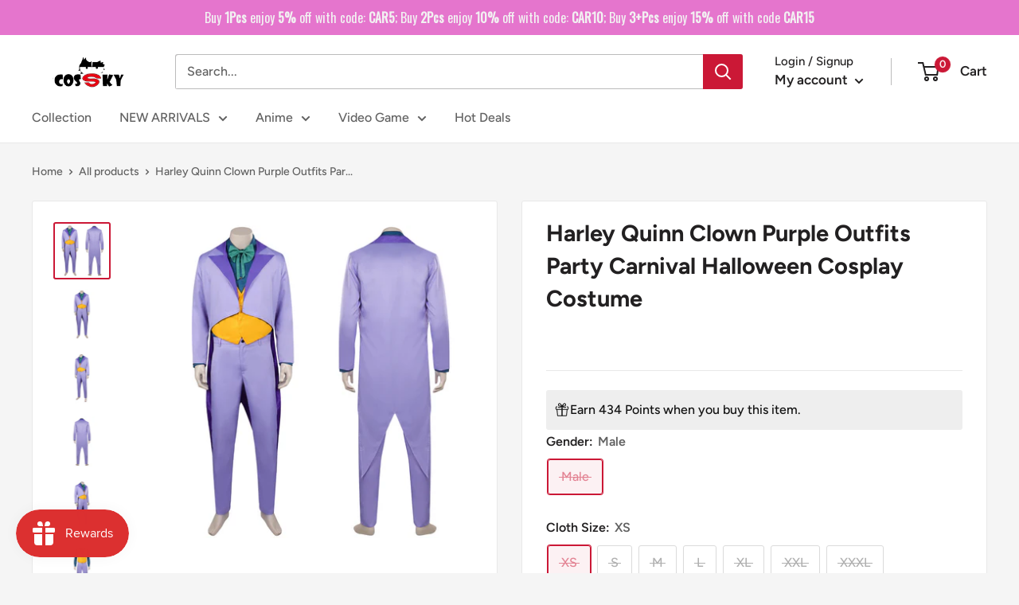

--- FILE ---
content_type: text/html; charset=utf-8
request_url: https://cossky.com/products/harley-quinn-clown-purple-outfits-party-carnival-halloween-cosplay-costume
body_size: 89622
content:
<!doctype html>

<html class="no-js" lang="en">
  <head>
<!-- "snippets/booster-seo.liquid" was not rendered, the associated app was uninstalled -->

 
<script>
    (function(w,d,t,r,u)
    {
        var f,n,i;
        w[u]=w[u]||[],f=function()
        {
            var o={ti:"187068182", enableAutoSpaTracking: true};
            o.q=w[u],w[u]=new UET(o),w[u].push("pageLoad")
        },
        n=d.createElement(t),n.src=r,n.async=1,n.onload=n.onreadystatechange=function()
        {
            var s=this.readyState;
            s&&s!=="loaded"&&s!=="complete"||(f(),n.onload=n.onreadystatechange=null)
        },
        i=d.getElementsByTagName(t)[0],i.parentNode.insertBefore(n,i)
    })
    (window,document,"script","//bat.bing.com/bat.js","uetq");
</script>
    <meta name="google-site-verification" content="rUGcjf5apANJNhHa-S8gS0hsMXmuWVbwSTkeuMgReDY" />
    <!-- Google Tag Manager -->
<script>
window.dataLayer = window.dataLayer || [];
</script>
<script>(function(w,d,s,l,i){w[l]=w[l]||[];w[l].push({'gtm.start':
new Date().getTime(),event:'gtm.js'});var f=d.getElementsByTagName(s)[0],
j=d.createElement(s),dl=l!='dataLayer'?'&l='+l:'';j.async=true;j.src=
'https://www.googletagmanager.com/gtm.js?id='+i+dl;f.parentNode.insertBefore(j,f);
})(window,document,'script','dataLayer','GTM-WVJ8K7H');</script>
<!-- End Google Tag Manager -->
    <!-- Google Ads Remarketing Tag By FeedArmy Version 2.17 START -->
<!-- FeedArmy tutorial found at https://feedarmy.com/kb/adding-google-adwords-remarketing-tag-to-shopify/ -->

<!-- CODE SETTINGS START -->
<!-- CODE SETTINGS START -->

<!-- Please add your Google Ads Audience Source Tag ID -->


<!-- Please add your alpha2 code, you can find it here: https://help.shopify.com/en/api/custom-storefronts/storefront-api/reference/enum/countrycode -->


<!-- set your product id values are default, product_id, parent_id, sku-->


<!-- CODE SETTINGS END -->
<!-- CODE SETTINGS END -->

<!-- ==================================== -->
<!-- DO NOT EDIT ANYTHING BELOW THIS LINE -->

<script async src="https://www.googletagmanager.com/gtag/js?id=AW-933537828"></script><script>
  window.dataLayer = window.dataLayer || [];
  function gtag(){dataLayer.push(arguments);}
  gtag('js', new Date());
  gtag('config', 'AW-933537828');
</script>



<script>
  gtag('event', 'view_item', {
    'send_to': 'AW-933537828',
     'value': 86.99,
 
    'items': [{
   'id': '15005257-Male-XS',
      'google_business_vertical': 'retail'
    }]
 
  });
</script>
<!-- Google Ads Remarketing Tag By FeedArmy Version 2.17 END -->

<script>
window.KiwiSizing = window.KiwiSizing === undefined ? {} : window.KiwiSizing;
KiwiSizing.shop = "new-cosplaysky.myshopify.com";


KiwiSizing.data = {
  collections: "415028216049,33603420223,439734829297,402620711153",
  tags: "adult,costume,Harley Quinn,Harley Quinn Harley,male,Movie,Movie Costumes,new arrival  movie costumes,New Arrival Costumes,purple",
  product: "7991523868913",
  vendor: "Cossky",
  type: "Costumes",
  title: "Harley Quinn Clown Purple Outfits Party Carnival Halloween Cosplay Costume",
  images: ["\/\/cossky.com\/cdn\/shop\/products\/harley-quinn-clown-purple-outfits-party-carnival-halloween-cosplay-costume-1.jpg?v=1693897412","\/\/cossky.com\/cdn\/shop\/products\/harley-quinn-clown-purple-outfits-party-carnival-halloween-cosplay-costume-2.jpg?v=1693897412","\/\/cossky.com\/cdn\/shop\/products\/harley-quinn-clown-purple-outfits-party-carnival-halloween-cosplay-costume-3.jpg?v=1693897412","\/\/cossky.com\/cdn\/shop\/products\/harley-quinn-clown-purple-outfits-party-carnival-halloween-cosplay-costume-4.jpg?v=1693897412","\/\/cossky.com\/cdn\/shop\/products\/harley-quinn-clown-purple-outfits-party-carnival-halloween-cosplay-costume-5.jpg?v=1693897412","\/\/cossky.com\/cdn\/shop\/products\/harley-quinn-clown-purple-outfits-party-carnival-halloween-cosplay-costume-6.jpg?v=1693897412","\/\/cossky.com\/cdn\/shop\/products\/harley-quinn-clown-purple-outfits-party-carnival-halloween-cosplay-costume-7.jpg?v=1693897412","\/\/cossky.com\/cdn\/shop\/products\/harley-quinn-clown-purple-outfits-party-carnival-halloween-cosplay-costume-8.jpg?v=1693897412","\/\/cossky.com\/cdn\/shop\/products\/harley-quinn-clown-purple-outfits-party-carnival-halloween-cosplay-costume-9.jpg?v=1693897412","\/\/cossky.com\/cdn\/shop\/products\/harley-quinn-clown-purple-outfits-party-carnival-halloween-cosplay-costume-10.jpg?v=1693897412","\/\/cossky.com\/cdn\/shop\/products\/harley-quinn-clown-purple-outfits-party-carnival-halloween-cosplay-costume-11.jpg?v=1693897412"],
  options: [{"name":"Gender","position":1,"values":["Male"]},{"name":"Cloth Size","position":2,"values":["XS","S","M","L","XL","XXL","XXXL"]}],
  variants: [{"id":43929042288881,"title":"Male \/ XS","option1":"Male","option2":"XS","option3":null,"sku":"15005257-Male-XS","requires_shipping":true,"taxable":false,"featured_image":null,"available":false,"name":"Harley Quinn Clown Purple Outfits Party Carnival Halloween Cosplay Costume - Male \/ XS","public_title":"Male \/ XS","options":["Male","XS"],"price":8699,"weight":800,"compare_at_price":0,"inventory_management":"shopify","barcode":"","requires_selling_plan":false,"selling_plan_allocations":[]},{"id":43929042321649,"title":"Male \/ S","option1":"Male","option2":"S","option3":null,"sku":"15005257-Male-S","requires_shipping":true,"taxable":false,"featured_image":null,"available":false,"name":"Harley Quinn Clown Purple Outfits Party Carnival Halloween Cosplay Costume - Male \/ S","public_title":"Male \/ S","options":["Male","S"],"price":8699,"weight":800,"compare_at_price":0,"inventory_management":"shopify","barcode":"","requires_selling_plan":false,"selling_plan_allocations":[]},{"id":43929042354417,"title":"Male \/ M","option1":"Male","option2":"M","option3":null,"sku":"15005257-Male-M","requires_shipping":true,"taxable":false,"featured_image":null,"available":false,"name":"Harley Quinn Clown Purple Outfits Party Carnival Halloween Cosplay Costume - Male \/ M","public_title":"Male \/ M","options":["Male","M"],"price":8699,"weight":800,"compare_at_price":0,"inventory_management":"shopify","barcode":"","requires_selling_plan":false,"selling_plan_allocations":[]},{"id":43929042387185,"title":"Male \/ L","option1":"Male","option2":"L","option3":null,"sku":"15005257-Male-L","requires_shipping":true,"taxable":false,"featured_image":null,"available":false,"name":"Harley Quinn Clown Purple Outfits Party Carnival Halloween Cosplay Costume - Male \/ L","public_title":"Male \/ L","options":["Male","L"],"price":8699,"weight":800,"compare_at_price":0,"inventory_management":"shopify","barcode":"","requires_selling_plan":false,"selling_plan_allocations":[]},{"id":43929042419953,"title":"Male \/ XL","option1":"Male","option2":"XL","option3":null,"sku":"15005257-Male-XL","requires_shipping":true,"taxable":false,"featured_image":null,"available":false,"name":"Harley Quinn Clown Purple Outfits Party Carnival Halloween Cosplay Costume - Male \/ XL","public_title":"Male \/ XL","options":["Male","XL"],"price":8699,"weight":800,"compare_at_price":0,"inventory_management":"shopify","barcode":"","requires_selling_plan":false,"selling_plan_allocations":[]},{"id":43929042452721,"title":"Male \/ XXL","option1":"Male","option2":"XXL","option3":null,"sku":"15005257-Male-XXL","requires_shipping":true,"taxable":false,"featured_image":null,"available":false,"name":"Harley Quinn Clown Purple Outfits Party Carnival Halloween Cosplay Costume - Male \/ XXL","public_title":"Male \/ XXL","options":["Male","XXL"],"price":8699,"weight":800,"compare_at_price":0,"inventory_management":"shopify","barcode":"","requires_selling_plan":false,"selling_plan_allocations":[]},{"id":43929042485489,"title":"Male \/ XXXL","option1":"Male","option2":"XXXL","option3":null,"sku":"15005257-Male-XXXL","requires_shipping":true,"taxable":false,"featured_image":null,"available":false,"name":"Harley Quinn Clown Purple Outfits Party Carnival Halloween Cosplay Costume - Male \/ XXXL","public_title":"Male \/ XXXL","options":["Male","XXXL"],"price":8699,"weight":800,"compare_at_price":0,"inventory_management":"shopify","barcode":"","requires_selling_plan":false,"selling_plan_allocations":[]}],
};

</script>
    <meta name="google-site-verification" content="rUGcjf5apANJNhHa-S8gS0hsMXmuWVbwSTkeuMgReDY" />
    <meta charset="utf-8">
    <meta name="viewport" content="width=device-width, initial-scale=1.0, height=device-height, minimum-scale=1.0, maximum-scale=1.0">
    <meta name="theme-color" content="#cb1836"><!-- Avada Size Chart Script -->
 
<script src="//cossky.com/cdn/shop/t/9/assets/size-chart-data.js?v=44946831789501187581666332218" defer='defer'></script>

    
    
  





<script>
  const AVADA_SC = {};
  AVADA_SC.product = {"id":7991523868913,"title":"Harley Quinn Clown Purple Outfits Party Carnival Halloween Cosplay Costume","handle":"harley-quinn-clown-purple-outfits-party-carnival-halloween-cosplay-costume","description":"\u003cstrong\u003eHarley Quinn Clown Purple Outfits Party Carnival Halloween Cosplay Costume\u003c\/strong\u003e\u003cbr\u003e\n\u003cbr\u003e\n\u003cp class=\"MsoNormal\" style=\"margin-left:36pt;text-indent:-18pt;\"\u003e\n\t\u003c!--[if !supportLists]--\u003e· \u003c!--[endif]--\u003e\u003cb\u003eMaterial:\u003c\/b\u003e \u003cspan\u003eThickiy Ronior Fabric + Lining\u003c\/span\u003e\n\u003c\/p\u003e\n\u003cp class=\"MsoNormal\" style=\"margin-left:36pt;text-indent:-18pt;\"\u003e\n\t\u003c!--[if !supportLists]--\u003e· \u003c!--[endif]--\u003e\u003cb\u003eIncluding:\u003c\/b\u003e C\u003cspan\u003eoat + Bow Tie + Shirt + Pants + Vest\u003c\/span\u003e\n\u003c\/p\u003e\n\u003cp class=\"MsoNormal\"\u003e\n\t\u003cb\u003eShipping\u003c\/b\u003e: \n\u003c\/p\u003e\n\u003cp class=\"MsoNormal\" style=\"margin-left:36pt;text-indent:-18pt;\"\u003e\n\t\u003c!--[if !supportLists]--\u003e1. \u003c!--[endif]--\u003eProcessing \u003cspan\u003eT\u003c\/span\u003eime\u003cspan\u003e:\u003c\/span\u003e 7-15 days\u003cspan\u003e.\u003c\/span\u003e\n\u003c\/p\u003e\n\u003cp class=\"MsoNormal\" style=\"margin-left:36pt;text-indent:-18pt;\"\u003e\n\t\u003c!--[if !supportLists]--\u003e2. \u003c!--[endif]--\u003eStandard Shipping: 10-15 days.\n\u003c\/p\u003e\n\u003cp class=\"MsoNormal\" style=\"margin-left:36pt;text-indent:-18pt;\"\u003e\n\t\u003c!--[if !supportLists]--\u003e3. \u003c!--[endif]--\u003eFast Shipping: 3\u003cspan\u003e~5\u003c\/span\u003e days.\n\u003c\/p\u003e\n\u003cp class=\"MsoNormal\" style=\"margin-left:36pt;text-indent:-18pt;\"\u003e\n\t\u003c!--[if !supportLists]--\u003e4. \u003c!--[endif]--\u003e\u003cb\u003eAttention:\u003c\/b\u003e \u003cb\u003efor quick use Arriving, Make sure you will choose fast shipping!  \u003c\/b\u003e\u003cb\u003e\u003c\/b\u003e\n\u003c\/p\u003e","published_at":"2023-09-05T00:03:32-07:00","created_at":"2023-09-05T00:03:32-07:00","vendor":"Cossky","type":"Costumes","tags":["adult","costume","Harley Quinn","Harley Quinn Harley","male","Movie","Movie Costumes","new arrival  movie costumes","New Arrival Costumes","purple"],"price":8699,"price_min":8699,"price_max":8699,"available":false,"price_varies":false,"compare_at_price":0,"compare_at_price_min":0,"compare_at_price_max":0,"compare_at_price_varies":false,"variants":[{"id":43929042288881,"title":"Male \/ XS","option1":"Male","option2":"XS","option3":null,"sku":"15005257-Male-XS","requires_shipping":true,"taxable":false,"featured_image":null,"available":false,"name":"Harley Quinn Clown Purple Outfits Party Carnival Halloween Cosplay Costume - Male \/ XS","public_title":"Male \/ XS","options":["Male","XS"],"price":8699,"weight":800,"compare_at_price":0,"inventory_management":"shopify","barcode":"","requires_selling_plan":false,"selling_plan_allocations":[]},{"id":43929042321649,"title":"Male \/ S","option1":"Male","option2":"S","option3":null,"sku":"15005257-Male-S","requires_shipping":true,"taxable":false,"featured_image":null,"available":false,"name":"Harley Quinn Clown Purple Outfits Party Carnival Halloween Cosplay Costume - Male \/ S","public_title":"Male \/ S","options":["Male","S"],"price":8699,"weight":800,"compare_at_price":0,"inventory_management":"shopify","barcode":"","requires_selling_plan":false,"selling_plan_allocations":[]},{"id":43929042354417,"title":"Male \/ M","option1":"Male","option2":"M","option3":null,"sku":"15005257-Male-M","requires_shipping":true,"taxable":false,"featured_image":null,"available":false,"name":"Harley Quinn Clown Purple Outfits Party Carnival Halloween Cosplay Costume - Male \/ M","public_title":"Male \/ M","options":["Male","M"],"price":8699,"weight":800,"compare_at_price":0,"inventory_management":"shopify","barcode":"","requires_selling_plan":false,"selling_plan_allocations":[]},{"id":43929042387185,"title":"Male \/ L","option1":"Male","option2":"L","option3":null,"sku":"15005257-Male-L","requires_shipping":true,"taxable":false,"featured_image":null,"available":false,"name":"Harley Quinn Clown Purple Outfits Party Carnival Halloween Cosplay Costume - Male \/ L","public_title":"Male \/ L","options":["Male","L"],"price":8699,"weight":800,"compare_at_price":0,"inventory_management":"shopify","barcode":"","requires_selling_plan":false,"selling_plan_allocations":[]},{"id":43929042419953,"title":"Male \/ XL","option1":"Male","option2":"XL","option3":null,"sku":"15005257-Male-XL","requires_shipping":true,"taxable":false,"featured_image":null,"available":false,"name":"Harley Quinn Clown Purple Outfits Party Carnival Halloween Cosplay Costume - Male \/ XL","public_title":"Male \/ XL","options":["Male","XL"],"price":8699,"weight":800,"compare_at_price":0,"inventory_management":"shopify","barcode":"","requires_selling_plan":false,"selling_plan_allocations":[]},{"id":43929042452721,"title":"Male \/ XXL","option1":"Male","option2":"XXL","option3":null,"sku":"15005257-Male-XXL","requires_shipping":true,"taxable":false,"featured_image":null,"available":false,"name":"Harley Quinn Clown Purple Outfits Party Carnival Halloween Cosplay Costume - Male \/ XXL","public_title":"Male \/ XXL","options":["Male","XXL"],"price":8699,"weight":800,"compare_at_price":0,"inventory_management":"shopify","barcode":"","requires_selling_plan":false,"selling_plan_allocations":[]},{"id":43929042485489,"title":"Male \/ XXXL","option1":"Male","option2":"XXXL","option3":null,"sku":"15005257-Male-XXXL","requires_shipping":true,"taxable":false,"featured_image":null,"available":false,"name":"Harley Quinn Clown Purple Outfits Party Carnival Halloween Cosplay Costume - Male \/ XXXL","public_title":"Male \/ XXXL","options":["Male","XXXL"],"price":8699,"weight":800,"compare_at_price":0,"inventory_management":"shopify","barcode":"","requires_selling_plan":false,"selling_plan_allocations":[]}],"images":["\/\/cossky.com\/cdn\/shop\/products\/harley-quinn-clown-purple-outfits-party-carnival-halloween-cosplay-costume-1.jpg?v=1693897412","\/\/cossky.com\/cdn\/shop\/products\/harley-quinn-clown-purple-outfits-party-carnival-halloween-cosplay-costume-2.jpg?v=1693897412","\/\/cossky.com\/cdn\/shop\/products\/harley-quinn-clown-purple-outfits-party-carnival-halloween-cosplay-costume-3.jpg?v=1693897412","\/\/cossky.com\/cdn\/shop\/products\/harley-quinn-clown-purple-outfits-party-carnival-halloween-cosplay-costume-4.jpg?v=1693897412","\/\/cossky.com\/cdn\/shop\/products\/harley-quinn-clown-purple-outfits-party-carnival-halloween-cosplay-costume-5.jpg?v=1693897412","\/\/cossky.com\/cdn\/shop\/products\/harley-quinn-clown-purple-outfits-party-carnival-halloween-cosplay-costume-6.jpg?v=1693897412","\/\/cossky.com\/cdn\/shop\/products\/harley-quinn-clown-purple-outfits-party-carnival-halloween-cosplay-costume-7.jpg?v=1693897412","\/\/cossky.com\/cdn\/shop\/products\/harley-quinn-clown-purple-outfits-party-carnival-halloween-cosplay-costume-8.jpg?v=1693897412","\/\/cossky.com\/cdn\/shop\/products\/harley-quinn-clown-purple-outfits-party-carnival-halloween-cosplay-costume-9.jpg?v=1693897412","\/\/cossky.com\/cdn\/shop\/products\/harley-quinn-clown-purple-outfits-party-carnival-halloween-cosplay-costume-10.jpg?v=1693897412","\/\/cossky.com\/cdn\/shop\/products\/harley-quinn-clown-purple-outfits-party-carnival-halloween-cosplay-costume-11.jpg?v=1693897412"],"featured_image":"\/\/cossky.com\/cdn\/shop\/products\/harley-quinn-clown-purple-outfits-party-carnival-halloween-cosplay-costume-1.jpg?v=1693897412","options":["Gender","Cloth Size"],"media":[{"alt":"Harley Quinn Clown Purple Outfits Party Carnival Halloween Cosplay Costume","id":32021944303857,"position":1,"preview_image":{"aspect_ratio":1.0,"height":1001,"width":1001,"src":"\/\/cossky.com\/cdn\/shop\/products\/harley-quinn-clown-purple-outfits-party-carnival-halloween-cosplay-costume-1.jpg?v=1693897412"},"aspect_ratio":1.0,"height":1001,"media_type":"image","src":"\/\/cossky.com\/cdn\/shop\/products\/harley-quinn-clown-purple-outfits-party-carnival-halloween-cosplay-costume-1.jpg?v=1693897412","width":1001},{"alt":"Harley Quinn Clown Purple Outfits Party Carnival Halloween Cosplay Costume","id":32021944336625,"position":2,"preview_image":{"aspect_ratio":1.0,"height":1001,"width":1001,"src":"\/\/cossky.com\/cdn\/shop\/products\/harley-quinn-clown-purple-outfits-party-carnival-halloween-cosplay-costume-2.jpg?v=1693897412"},"aspect_ratio":1.0,"height":1001,"media_type":"image","src":"\/\/cossky.com\/cdn\/shop\/products\/harley-quinn-clown-purple-outfits-party-carnival-halloween-cosplay-costume-2.jpg?v=1693897412","width":1001},{"alt":"Harley Quinn Clown Purple Outfits Party Carnival Halloween Cosplay Costume","id":32021944402161,"position":3,"preview_image":{"aspect_ratio":1.0,"height":1001,"width":1001,"src":"\/\/cossky.com\/cdn\/shop\/products\/harley-quinn-clown-purple-outfits-party-carnival-halloween-cosplay-costume-3.jpg?v=1693897412"},"aspect_ratio":1.0,"height":1001,"media_type":"image","src":"\/\/cossky.com\/cdn\/shop\/products\/harley-quinn-clown-purple-outfits-party-carnival-halloween-cosplay-costume-3.jpg?v=1693897412","width":1001},{"alt":"Harley Quinn Clown Purple Outfits Party Carnival Halloween Cosplay Costume","id":32021944434929,"position":4,"preview_image":{"aspect_ratio":1.0,"height":1001,"width":1001,"src":"\/\/cossky.com\/cdn\/shop\/products\/harley-quinn-clown-purple-outfits-party-carnival-halloween-cosplay-costume-4.jpg?v=1693897412"},"aspect_ratio":1.0,"height":1001,"media_type":"image","src":"\/\/cossky.com\/cdn\/shop\/products\/harley-quinn-clown-purple-outfits-party-carnival-halloween-cosplay-costume-4.jpg?v=1693897412","width":1001},{"alt":"Harley Quinn Clown Purple Outfits Party Carnival Halloween Cosplay Costume","id":32021944467697,"position":5,"preview_image":{"aspect_ratio":1.0,"height":1001,"width":1001,"src":"\/\/cossky.com\/cdn\/shop\/products\/harley-quinn-clown-purple-outfits-party-carnival-halloween-cosplay-costume-5.jpg?v=1693897412"},"aspect_ratio":1.0,"height":1001,"media_type":"image","src":"\/\/cossky.com\/cdn\/shop\/products\/harley-quinn-clown-purple-outfits-party-carnival-halloween-cosplay-costume-5.jpg?v=1693897412","width":1001},{"alt":"Harley Quinn Clown Purple Outfits Party Carnival Halloween Cosplay Costume","id":32021944500465,"position":6,"preview_image":{"aspect_ratio":1.0,"height":1001,"width":1001,"src":"\/\/cossky.com\/cdn\/shop\/products\/harley-quinn-clown-purple-outfits-party-carnival-halloween-cosplay-costume-6.jpg?v=1693897412"},"aspect_ratio":1.0,"height":1001,"media_type":"image","src":"\/\/cossky.com\/cdn\/shop\/products\/harley-quinn-clown-purple-outfits-party-carnival-halloween-cosplay-costume-6.jpg?v=1693897412","width":1001},{"alt":"Harley Quinn Clown Purple Outfits Party Carnival Halloween Cosplay Costume","id":32021944533233,"position":7,"preview_image":{"aspect_ratio":1.0,"height":1001,"width":1001,"src":"\/\/cossky.com\/cdn\/shop\/products\/harley-quinn-clown-purple-outfits-party-carnival-halloween-cosplay-costume-7.jpg?v=1693897412"},"aspect_ratio":1.0,"height":1001,"media_type":"image","src":"\/\/cossky.com\/cdn\/shop\/products\/harley-quinn-clown-purple-outfits-party-carnival-halloween-cosplay-costume-7.jpg?v=1693897412","width":1001},{"alt":"Harley Quinn Clown Purple Outfits Party Carnival Halloween Cosplay Costume","id":32021944566001,"position":8,"preview_image":{"aspect_ratio":1.0,"height":1001,"width":1001,"src":"\/\/cossky.com\/cdn\/shop\/products\/harley-quinn-clown-purple-outfits-party-carnival-halloween-cosplay-costume-8.jpg?v=1693897412"},"aspect_ratio":1.0,"height":1001,"media_type":"image","src":"\/\/cossky.com\/cdn\/shop\/products\/harley-quinn-clown-purple-outfits-party-carnival-halloween-cosplay-costume-8.jpg?v=1693897412","width":1001},{"alt":"Harley Quinn Clown Purple Outfits Party Carnival Halloween Cosplay Costume","id":32021944598769,"position":9,"preview_image":{"aspect_ratio":1.0,"height":1001,"width":1001,"src":"\/\/cossky.com\/cdn\/shop\/products\/harley-quinn-clown-purple-outfits-party-carnival-halloween-cosplay-costume-9.jpg?v=1693897412"},"aspect_ratio":1.0,"height":1001,"media_type":"image","src":"\/\/cossky.com\/cdn\/shop\/products\/harley-quinn-clown-purple-outfits-party-carnival-halloween-cosplay-costume-9.jpg?v=1693897412","width":1001},{"alt":"Harley Quinn Clown Purple Outfits Party Carnival Halloween Cosplay Costume","id":32021944631537,"position":10,"preview_image":{"aspect_ratio":1.0,"height":1001,"width":1001,"src":"\/\/cossky.com\/cdn\/shop\/products\/harley-quinn-clown-purple-outfits-party-carnival-halloween-cosplay-costume-10.jpg?v=1693897412"},"aspect_ratio":1.0,"height":1001,"media_type":"image","src":"\/\/cossky.com\/cdn\/shop\/products\/harley-quinn-clown-purple-outfits-party-carnival-halloween-cosplay-costume-10.jpg?v=1693897412","width":1001},{"alt":"Harley Quinn Clown Purple Outfits Party Carnival Halloween Cosplay Costume","id":32021944664305,"position":11,"preview_image":{"aspect_ratio":1.0,"height":1001,"width":1001,"src":"\/\/cossky.com\/cdn\/shop\/products\/harley-quinn-clown-purple-outfits-party-carnival-halloween-cosplay-costume-11.jpg?v=1693897412"},"aspect_ratio":1.0,"height":1001,"media_type":"image","src":"\/\/cossky.com\/cdn\/shop\/products\/harley-quinn-clown-purple-outfits-party-carnival-halloween-cosplay-costume-11.jpg?v=1693897412","width":1001}],"requires_selling_plan":false,"selling_plan_groups":[],"content":"\u003cstrong\u003eHarley Quinn Clown Purple Outfits Party Carnival Halloween Cosplay Costume\u003c\/strong\u003e\u003cbr\u003e\n\u003cbr\u003e\n\u003cp class=\"MsoNormal\" style=\"margin-left:36pt;text-indent:-18pt;\"\u003e\n\t\u003c!--[if !supportLists]--\u003e· \u003c!--[endif]--\u003e\u003cb\u003eMaterial:\u003c\/b\u003e \u003cspan\u003eThickiy Ronior Fabric + Lining\u003c\/span\u003e\n\u003c\/p\u003e\n\u003cp class=\"MsoNormal\" style=\"margin-left:36pt;text-indent:-18pt;\"\u003e\n\t\u003c!--[if !supportLists]--\u003e· \u003c!--[endif]--\u003e\u003cb\u003eIncluding:\u003c\/b\u003e C\u003cspan\u003eoat + Bow Tie + Shirt + Pants + Vest\u003c\/span\u003e\n\u003c\/p\u003e\n\u003cp class=\"MsoNormal\"\u003e\n\t\u003cb\u003eShipping\u003c\/b\u003e: \n\u003c\/p\u003e\n\u003cp class=\"MsoNormal\" style=\"margin-left:36pt;text-indent:-18pt;\"\u003e\n\t\u003c!--[if !supportLists]--\u003e1. \u003c!--[endif]--\u003eProcessing \u003cspan\u003eT\u003c\/span\u003eime\u003cspan\u003e:\u003c\/span\u003e 7-15 days\u003cspan\u003e.\u003c\/span\u003e\n\u003c\/p\u003e\n\u003cp class=\"MsoNormal\" style=\"margin-left:36pt;text-indent:-18pt;\"\u003e\n\t\u003c!--[if !supportLists]--\u003e2. \u003c!--[endif]--\u003eStandard Shipping: 10-15 days.\n\u003c\/p\u003e\n\u003cp class=\"MsoNormal\" style=\"margin-left:36pt;text-indent:-18pt;\"\u003e\n\t\u003c!--[if !supportLists]--\u003e3. \u003c!--[endif]--\u003eFast Shipping: 3\u003cspan\u003e~5\u003c\/span\u003e days.\n\u003c\/p\u003e\n\u003cp class=\"MsoNormal\" style=\"margin-left:36pt;text-indent:-18pt;\"\u003e\n\t\u003c!--[if !supportLists]--\u003e4. \u003c!--[endif]--\u003e\u003cb\u003eAttention:\u003c\/b\u003e \u003cb\u003efor quick use Arriving, Make sure you will choose fast shipping!  \u003c\/b\u003e\u003cb\u003e\u003c\/b\u003e\n\u003c\/p\u003e"};
  AVADA_SC.template = "product";
  AVADA_SC.collections = [];
  AVADA_SC.collectionsName = [];
  
    AVADA_SC.collections.push(`415028216049`);
    AVADA_SC.collectionsName.push(`All Products`);
  
    AVADA_SC.collections.push(`33603420223`);
    AVADA_SC.collectionsName.push(`Costumes`);
  
    AVADA_SC.collections.push(`439734829297`);
    AVADA_SC.collectionsName.push(`Movie & TV`);
  
    AVADA_SC.collections.push(`402620711153`);
    AVADA_SC.collectionsName.push(`New Costumes`);
  
  AVADA_SC.branding = true
</script>

  <!-- /Avada Size Chart Script -->


<link rel="canonical" href="https://cossky.com/products/harley-quinn-clown-purple-outfits-party-carnival-halloween-cosplay-costume"><link rel="shortcut icon" href="//cossky.com/cdn/shop/files/ICON_96x96.png?v=1646797495" type="image/png"><link rel="preload" as="style" href="//cossky.com/cdn/shop/t/9/assets/theme.css?v=25262304741067679291762310134">
    <link rel="preload" as="script" href="//cossky.com/cdn/shop/t/9/assets/theme.js?v=132219002375670937941646190595">
    <link rel="preconnect" href="https://cdn.shopify.com">
    <link rel="preconnect" href="https://fonts.shopifycdn.com">
    <link rel="dns-prefetch" href="https://productreviews.shopifycdn.com">
    <link rel="dns-prefetch" href="https://ajax.googleapis.com">
    <link rel="dns-prefetch" href="https://maps.googleapis.com">
    <link rel="dns-prefetch" href="https://maps.gstatic.com">

    <script> var aaaAnnConfig = {"isWebpushPermission":"1","aaaAnnBarSetting":{"maxDate":"2023-12-26 08:33:09"},"aaaAnnWebpushMainModuleSetting":{"welcome":0,"abandonedCart":1,"priceDrop":0,"backInStock":0},"aaaAnnWebpushSetting":{"abandonedCart":0,"priceDrop":0,"backInStock":null}}</script>    


  <select style="display:none!important;" name="aaa-ann-variantid">
    
    <option id="aaa-ann-variant-id-43929042288881"  value="0"  > Male / XS
     </option>
    
    <option id="aaa-ann-variant-id-43929042321649"  value="0"  > Male / S
     </option>
    
    <option id="aaa-ann-variant-id-43929042354417"  value="0"  > Male / M
     </option>
    
    <option id="aaa-ann-variant-id-43929042387185"  value="0"  > Male / L
     </option>
    
    <option id="aaa-ann-variant-id-43929042419953"  value="0"  > Male / XL
     </option>
    
    <option id="aaa-ann-variant-id-43929042452721"  value="0"  > Male / XXL
     </option>
    
    <option id="aaa-ann-variant-id-43929042485489"  value="0"  > Male / XXXL
     </option>
    
  </select>

 
    <meta property="og:type" content="product">
  <meta property="og:title" content="Harley Quinn Clown Purple Outfits Party Carnival Halloween Cosplay Costume"><meta property="og:image" content="http://cossky.com/cdn/shop/products/harley-quinn-clown-purple-outfits-party-carnival-halloween-cosplay-costume-1.jpg?v=1693897412">
    <meta property="og:image:secure_url" content="https://cossky.com/cdn/shop/products/harley-quinn-clown-purple-outfits-party-carnival-halloween-cosplay-costume-1.jpg?v=1693897412">
    <meta property="og:image:width" content="1001">
    <meta property="og:image:height" content="1001"><meta property="product:price:amount" content="86.99">
  <meta property="product:price:currency" content="USD"><meta property="og:description" content="Harley Quinn Clown Purple Outfits Party Carnival Halloween Cosplay Costume · Material: Thickiy Ronior Fabric + Lining · Including: Coat + Bow Tie + Shirt + Pants + Vest Shipping:  1. Processing Time: 7-15 days. 2. Standard Shipping: 10-15 days. 3. Fast Shipping: 3~5 days. 4. Attention: for quick use Arriving, Make sure"><meta property="og:url" content="https://cossky.com/products/harley-quinn-clown-purple-outfits-party-carnival-halloween-cosplay-costume">
<meta property="og:site_name" content="Cossky"><meta name="twitter:card" content="summary"><meta name="twitter:title" content="Harley Quinn Clown Purple Outfits Party Carnival Halloween Cosplay Costume">
  <meta name="twitter:description" content="Harley Quinn Clown Purple Outfits Party Carnival Halloween Cosplay Costume


	· Material: Thickiy Ronior Fabric + Lining


	· Including: Coat + Bow Tie + Shirt + Pants + Vest


	Shipping: 


	1. Processing Time: 7-15 days.


	2. Standard Shipping: 10-15 days.


	3. Fast Shipping: 3~5 days.


	4. Attention: for quick use Arriving, Make sure you will choose fast shipping!  
">
  <meta name="twitter:image" content="https://cossky.com/cdn/shop/products/harley-quinn-clown-purple-outfits-party-carnival-halloween-cosplay-costume-1_600x600_crop_center.jpg?v=1693897412">
    <link rel="preload" href="//cossky.com/cdn/fonts/figtree/figtree_n7.2fd9bfe01586148e644724096c9d75e8c7a90e55.woff2" as="font" type="font/woff2" crossorigin><link rel="preload" href="//cossky.com/cdn/fonts/figtree/figtree_n5.3b6b7df38aa5986536945796e1f947445832047c.woff2" as="font" type="font/woff2" crossorigin><style>
  @font-face {
  font-family: Figtree;
  font-weight: 700;
  font-style: normal;
  font-display: swap;
  src: url("//cossky.com/cdn/fonts/figtree/figtree_n7.2fd9bfe01586148e644724096c9d75e8c7a90e55.woff2") format("woff2"),
       url("//cossky.com/cdn/fonts/figtree/figtree_n7.ea05de92d862f9594794ab281c4c3a67501ef5fc.woff") format("woff");
}

  @font-face {
  font-family: Figtree;
  font-weight: 500;
  font-style: normal;
  font-display: swap;
  src: url("//cossky.com/cdn/fonts/figtree/figtree_n5.3b6b7df38aa5986536945796e1f947445832047c.woff2") format("woff2"),
       url("//cossky.com/cdn/fonts/figtree/figtree_n5.f26bf6dcae278b0ed902605f6605fa3338e81dab.woff") format("woff");
}

@font-face {
  font-family: Figtree;
  font-weight: 600;
  font-style: normal;
  font-display: swap;
  src: url("//cossky.com/cdn/fonts/figtree/figtree_n6.9d1ea52bb49a0a86cfd1b0383d00f83d3fcc14de.woff2") format("woff2"),
       url("//cossky.com/cdn/fonts/figtree/figtree_n6.f0fcdea525a0e47b2ae4ab645832a8e8a96d31d3.woff") format("woff");
}

@font-face {
  font-family: Figtree;
  font-weight: 700;
  font-style: italic;
  font-display: swap;
  src: url("//cossky.com/cdn/fonts/figtree/figtree_i7.06add7096a6f2ab742e09ec7e498115904eda1fe.woff2") format("woff2"),
       url("//cossky.com/cdn/fonts/figtree/figtree_i7.ee584b5fcaccdbb5518c0228158941f8df81b101.woff") format("woff");
}


  @font-face {
  font-family: Figtree;
  font-weight: 700;
  font-style: normal;
  font-display: swap;
  src: url("//cossky.com/cdn/fonts/figtree/figtree_n7.2fd9bfe01586148e644724096c9d75e8c7a90e55.woff2") format("woff2"),
       url("//cossky.com/cdn/fonts/figtree/figtree_n7.ea05de92d862f9594794ab281c4c3a67501ef5fc.woff") format("woff");
}

  @font-face {
  font-family: Figtree;
  font-weight: 500;
  font-style: italic;
  font-display: swap;
  src: url("//cossky.com/cdn/fonts/figtree/figtree_i5.969396f679a62854cf82dbf67acc5721e41351f0.woff2") format("woff2"),
       url("//cossky.com/cdn/fonts/figtree/figtree_i5.93bc1cad6c73ca9815f9777c49176dfc9d2890dd.woff") format("woff");
}

  @font-face {
  font-family: Figtree;
  font-weight: 700;
  font-style: italic;
  font-display: swap;
  src: url("//cossky.com/cdn/fonts/figtree/figtree_i7.06add7096a6f2ab742e09ec7e498115904eda1fe.woff2") format("woff2"),
       url("//cossky.com/cdn/fonts/figtree/figtree_i7.ee584b5fcaccdbb5518c0228158941f8df81b101.woff") format("woff");
}


  :root {
    --default-text-font-size : 15px;
    --base-text-font-size    : 16px;
    --heading-font-family    : Figtree, sans-serif;
    --heading-font-weight    : 700;
    --heading-font-style     : normal;
    --text-font-family       : Figtree, sans-serif;
    --text-font-weight       : 500;
    --text-font-style        : normal;
    --text-font-bolder-weight: 600;
    --text-link-decoration   : underline;

    --text-color               : #616161;
    --text-color-rgb           : 97, 97, 97;
    --heading-color            : #222021;
    --border-color             : #e8e8e8;
    --border-color-rgb         : 232, 232, 232;
    --form-border-color        : #dbdbdb;
    --accent-color             : #cb1836;
    --accent-color-rgb         : 203, 24, 54;
    --link-color               : #cb1836;
    --link-color-hover         : #871024;
    --background               : #f5f5f5;
    --secondary-background     : #ffffff;
    --secondary-background-rgb : 255, 255, 255;
    --accent-background        : rgba(203, 24, 54, 0.08);

    --input-background: #ffffff;

    --error-color       : #cf0e0e;
    --error-background  : rgba(207, 14, 14, 0.07);
    --success-color     : #1c7b36;
    --success-background: rgba(28, 123, 54, 0.11);

    --primary-button-background      : #cb1836;
    --primary-button-background-rgb  : 203, 24, 54;
    --primary-button-text-color      : #ffffff;
    --secondary-button-background    : #222021;
    --secondary-button-background-rgb: 34, 32, 33;
    --secondary-button-text-color    : #ffffff;

    --header-background      : #ffffff;
    --header-text-color      : #222021;
    --header-light-text-color: #222021;
    --header-border-color    : rgba(34, 32, 33, 0.3);
    --header-accent-color    : #cb1836;

    --footer-background-color:    #222021;
    --footer-heading-text-color:  #ffffff;
    --footer-body-text-color:     #ffffff;
    --footer-body-text-color-rgb: 255, 255, 255;
    --footer-accent-color:        #cb1836;
    --footer-accent-color-rgb:    203, 24, 54;
    --footer-border:              none;
    
    --flickity-arrow-color: #b5b5b5;--product-on-sale-accent           : #cf0e0e;
    --product-on-sale-accent-rgb       : 207, 14, 14;
    --product-on-sale-color            : #ffffff;
    --product-in-stock-color           : #1c7b36;
    --product-low-stock-color          : #cf0e0e;
    --product-sold-out-color           : #8a9297;
    --product-custom-label-1-background: #3f6ab1;
    --product-custom-label-1-color     : #ffffff;
    --product-custom-label-2-background: #8a44ae;
    --product-custom-label-2-color     : #ffffff;
    --product-review-star-color        : #ffbd00;

    --mobile-container-gutter : 20px;
    --desktop-container-gutter: 40px;

    /* Shopify related variables */
    --payment-terms-background-color: #f5f5f5;
  }
</style>

<script>
  // IE11 does not have support for CSS variables, so we have to polyfill them
  if (!(((window || {}).CSS || {}).supports && window.CSS.supports('(--a: 0)'))) {
    const script = document.createElement('script');
    script.type = 'text/javascript';
    script.src = 'https://cdn.jsdelivr.net/npm/css-vars-ponyfill@2';
    script.onload = function() {
      cssVars({});
    };

    document.getElementsByTagName('head')[0].appendChild(script);
  }
</script>


    <!-- "snippets/buddha-megamenu.liquid" was not rendered, the associated app was uninstalled -->
  

<!-- Avada Boost Sales Script -->




<script>const AVADA_SALES_POP_LAST_UPDATE = 1647507893573</script>
<script>const AVADA_BS_LAST_UPDATE = 1647835976647</script>

              
              
              
              
              
              
              
          <script> const AVADA_ENHANCEMENTS = {};
          AVADA_ENHANCEMENTS.contentProtection = false;
          AVADA_ENHANCEMENTS.hideCheckoutButon = false;
          AVADA_ENHANCEMENTS.cartSticky = false;
          AVADA_ENHANCEMENTS.multiplePixelStatus = false;
          AVADA_ENHANCEMENTS.inactiveStatus = false;
          AVADA_ENHANCEMENTS.cartButtonAnimationStatus = false;
          AVADA_ENHANCEMENTS.whatsappStatus = false;
          AVADA_ENHANCEMENTS.messengerStatus = false;
          </script>


























<script>const AVADA_CDT = {};
      AVADA_CDT.template = "product";
      AVADA_CDT.collections = [];
      
      AVADA_CDT.collections.push("415028216049");
      
      AVADA_CDT.collections.push("33603420223");
      
      AVADA_CDT.collections.push("439734829297");
      
      AVADA_CDT.collections.push("402620711153");
      
      const AVADA_INVQTY = {};
      
      AVADA_INVQTY[43929042288881] = 0;
      
      AVADA_INVQTY[43929042321649] = 0;
      
      AVADA_INVQTY[43929042354417] = 0;
      
      AVADA_INVQTY[43929042387185] = 0;
      
      AVADA_INVQTY[43929042419953] = 0;
      
      AVADA_INVQTY[43929042452721] = 0;
      
      AVADA_INVQTY[43929042485489] = 0;
      
      AVADA_CDT.cartitem = 0; AVADA_CDT.moneyformat = "${{amount}}"; AVADA_CDT.cartTotalPrice = 0;
      
      AVADA_CDT.selected_variant_id = 43929042288881;
      AVADA_CDT.product = {"id": 7991523868913,"title": "Harley Quinn Clown Purple Outfits Party Carnival Halloween Cosplay Costume","handle": "harley-quinn-clown-purple-outfits-party-carnival-halloween-cosplay-costume","vendor": "Cossky",
          "type": "Costumes","tags": ["adult","costume","Harley Quinn","Harley Quinn Harley","male","Movie","Movie Costumes","new arrival  movie costumes","New Arrival Costumes","purple"],"price": 8699,"price_min": 8699,"price_max": 8699, 
          "available": false,"price_varies": false,"compare_at_price": 0,
          "compare_at_price_min": 0,"compare_at_price_max": 0,
          "compare_at_price_varies": false,"variants": [{"id":43929042288881,"title":"Male \/ XS","option1":"Male","option2":"XS","option3":null,"sku":"15005257-Male-XS","requires_shipping":true,"taxable":false,"featured_image":null,"available":false,"name":"Harley Quinn Clown Purple Outfits Party Carnival Halloween Cosplay Costume - Male \/ XS","public_title":"Male \/ XS","options":["Male","XS"],"price":8699,"weight":800,"compare_at_price":0,"inventory_management":"shopify","barcode":"","requires_selling_plan":false,"selling_plan_allocations":[]},{"id":43929042321649,"title":"Male \/ S","option1":"Male","option2":"S","option3":null,"sku":"15005257-Male-S","requires_shipping":true,"taxable":false,"featured_image":null,"available":false,"name":"Harley Quinn Clown Purple Outfits Party Carnival Halloween Cosplay Costume - Male \/ S","public_title":"Male \/ S","options":["Male","S"],"price":8699,"weight":800,"compare_at_price":0,"inventory_management":"shopify","barcode":"","requires_selling_plan":false,"selling_plan_allocations":[]},{"id":43929042354417,"title":"Male \/ M","option1":"Male","option2":"M","option3":null,"sku":"15005257-Male-M","requires_shipping":true,"taxable":false,"featured_image":null,"available":false,"name":"Harley Quinn Clown Purple Outfits Party Carnival Halloween Cosplay Costume - Male \/ M","public_title":"Male \/ M","options":["Male","M"],"price":8699,"weight":800,"compare_at_price":0,"inventory_management":"shopify","barcode":"","requires_selling_plan":false,"selling_plan_allocations":[]},{"id":43929042387185,"title":"Male \/ L","option1":"Male","option2":"L","option3":null,"sku":"15005257-Male-L","requires_shipping":true,"taxable":false,"featured_image":null,"available":false,"name":"Harley Quinn Clown Purple Outfits Party Carnival Halloween Cosplay Costume - Male \/ L","public_title":"Male \/ L","options":["Male","L"],"price":8699,"weight":800,"compare_at_price":0,"inventory_management":"shopify","barcode":"","requires_selling_plan":false,"selling_plan_allocations":[]},{"id":43929042419953,"title":"Male \/ XL","option1":"Male","option2":"XL","option3":null,"sku":"15005257-Male-XL","requires_shipping":true,"taxable":false,"featured_image":null,"available":false,"name":"Harley Quinn Clown Purple Outfits Party Carnival Halloween Cosplay Costume - Male \/ XL","public_title":"Male \/ XL","options":["Male","XL"],"price":8699,"weight":800,"compare_at_price":0,"inventory_management":"shopify","barcode":"","requires_selling_plan":false,"selling_plan_allocations":[]},{"id":43929042452721,"title":"Male \/ XXL","option1":"Male","option2":"XXL","option3":null,"sku":"15005257-Male-XXL","requires_shipping":true,"taxable":false,"featured_image":null,"available":false,"name":"Harley Quinn Clown Purple Outfits Party Carnival Halloween Cosplay Costume - Male \/ XXL","public_title":"Male \/ XXL","options":["Male","XXL"],"price":8699,"weight":800,"compare_at_price":0,"inventory_management":"shopify","barcode":"","requires_selling_plan":false,"selling_plan_allocations":[]},{"id":43929042485489,"title":"Male \/ XXXL","option1":"Male","option2":"XXXL","option3":null,"sku":"15005257-Male-XXXL","requires_shipping":true,"taxable":false,"featured_image":null,"available":false,"name":"Harley Quinn Clown Purple Outfits Party Carnival Halloween Cosplay Costume - Male \/ XXXL","public_title":"Male \/ XXXL","options":["Male","XXXL"],"price":8699,"weight":800,"compare_at_price":0,"inventory_management":"shopify","barcode":"","requires_selling_plan":false,"selling_plan_allocations":[]}],"featured_image": "\/\/cossky.com\/cdn\/shop\/products\/harley-quinn-clown-purple-outfits-party-carnival-halloween-cosplay-costume-1.jpg?v=1693897412","images": ["\/\/cossky.com\/cdn\/shop\/products\/harley-quinn-clown-purple-outfits-party-carnival-halloween-cosplay-costume-1.jpg?v=1693897412","\/\/cossky.com\/cdn\/shop\/products\/harley-quinn-clown-purple-outfits-party-carnival-halloween-cosplay-costume-2.jpg?v=1693897412","\/\/cossky.com\/cdn\/shop\/products\/harley-quinn-clown-purple-outfits-party-carnival-halloween-cosplay-costume-3.jpg?v=1693897412","\/\/cossky.com\/cdn\/shop\/products\/harley-quinn-clown-purple-outfits-party-carnival-halloween-cosplay-costume-4.jpg?v=1693897412","\/\/cossky.com\/cdn\/shop\/products\/harley-quinn-clown-purple-outfits-party-carnival-halloween-cosplay-costume-5.jpg?v=1693897412","\/\/cossky.com\/cdn\/shop\/products\/harley-quinn-clown-purple-outfits-party-carnival-halloween-cosplay-costume-6.jpg?v=1693897412","\/\/cossky.com\/cdn\/shop\/products\/harley-quinn-clown-purple-outfits-party-carnival-halloween-cosplay-costume-7.jpg?v=1693897412","\/\/cossky.com\/cdn\/shop\/products\/harley-quinn-clown-purple-outfits-party-carnival-halloween-cosplay-costume-8.jpg?v=1693897412","\/\/cossky.com\/cdn\/shop\/products\/harley-quinn-clown-purple-outfits-party-carnival-halloween-cosplay-costume-9.jpg?v=1693897412","\/\/cossky.com\/cdn\/shop\/products\/harley-quinn-clown-purple-outfits-party-carnival-halloween-cosplay-costume-10.jpg?v=1693897412","\/\/cossky.com\/cdn\/shop\/products\/harley-quinn-clown-purple-outfits-party-carnival-halloween-cosplay-costume-11.jpg?v=1693897412"]
          };
      
      </script>
<!-- /Avada Boost Sales Script -->

<script>window.performance && window.performance.mark && window.performance.mark('shopify.content_for_header.start');</script><meta id="shopify-digital-wallet" name="shopify-digital-wallet" content="/494141503/digital_wallets/dialog">
<meta name="shopify-checkout-api-token" content="dfa13999bc74a7b86b4cd99166907168">
<meta id="in-context-paypal-metadata" data-shop-id="494141503" data-venmo-supported="false" data-environment="production" data-locale="en_US" data-paypal-v4="true" data-currency="USD">
<link rel="alternate" type="application/json+oembed" href="https://cossky.com/products/harley-quinn-clown-purple-outfits-party-carnival-halloween-cosplay-costume.oembed">
<script async="async" src="/checkouts/internal/preloads.js?locale=en-US"></script>
<script id="shopify-features" type="application/json">{"accessToken":"dfa13999bc74a7b86b4cd99166907168","betas":["rich-media-storefront-analytics"],"domain":"cossky.com","predictiveSearch":true,"shopId":494141503,"locale":"en"}</script>
<script>var Shopify = Shopify || {};
Shopify.shop = "new-cosplaysky.myshopify.com";
Shopify.locale = "en";
Shopify.currency = {"active":"USD","rate":"1.0"};
Shopify.country = "US";
Shopify.theme = {"name":"Warehouse","id":131153854705,"schema_name":"Warehouse","schema_version":"2.6.6","theme_store_id":871,"role":"main"};
Shopify.theme.handle = "null";
Shopify.theme.style = {"id":null,"handle":null};
Shopify.cdnHost = "cossky.com/cdn";
Shopify.routes = Shopify.routes || {};
Shopify.routes.root = "/";</script>
<script type="module">!function(o){(o.Shopify=o.Shopify||{}).modules=!0}(window);</script>
<script>!function(o){function n(){var o=[];function n(){o.push(Array.prototype.slice.apply(arguments))}return n.q=o,n}var t=o.Shopify=o.Shopify||{};t.loadFeatures=n(),t.autoloadFeatures=n()}(window);</script>
<script id="shop-js-analytics" type="application/json">{"pageType":"product"}</script>
<script defer="defer" async type="module" src="//cossky.com/cdn/shopifycloud/shop-js/modules/v2/client.init-shop-cart-sync_BT-GjEfc.en.esm.js"></script>
<script defer="defer" async type="module" src="//cossky.com/cdn/shopifycloud/shop-js/modules/v2/chunk.common_D58fp_Oc.esm.js"></script>
<script defer="defer" async type="module" src="//cossky.com/cdn/shopifycloud/shop-js/modules/v2/chunk.modal_xMitdFEc.esm.js"></script>
<script type="module">
  await import("//cossky.com/cdn/shopifycloud/shop-js/modules/v2/client.init-shop-cart-sync_BT-GjEfc.en.esm.js");
await import("//cossky.com/cdn/shopifycloud/shop-js/modules/v2/chunk.common_D58fp_Oc.esm.js");
await import("//cossky.com/cdn/shopifycloud/shop-js/modules/v2/chunk.modal_xMitdFEc.esm.js");

  window.Shopify.SignInWithShop?.initShopCartSync?.({"fedCMEnabled":true,"windoidEnabled":true});

</script>
<script>(function() {
  var isLoaded = false;
  function asyncLoad() {
    if (isLoaded) return;
    isLoaded = true;
    var urls = ["\/\/d1liekpayvooaz.cloudfront.net\/apps\/customizery\/customizery.js?shop=new-cosplaysky.myshopify.com","https:\/\/cdn-stamped-io.azureedge.net\/files\/shopify.v2.min.js?shop=new-cosplaysky.myshopify.com","https:\/\/cdn1.stamped.io\/files\/widget.min.js?shop=new-cosplaysky.myshopify.com","https:\/\/reconvert-cdn.com\/assets\/js\/store_reconvert_node.js?v=2\u0026scid=ODhkYTU4YWU5YTQ5MWJiYWQ5MzA4YWVlMTIxMWY2ZmIuMjM3YWM4MDlkM2EyZmZlYzVjMmEwYjI2ZjUzMDNiYjQ=\u0026shop=new-cosplaysky.myshopify.com","https:\/\/js.smile.io\/v1\/smile-shopify.js?shop=new-cosplaysky.myshopify.com","https:\/\/storage.googleapis.com\/bsf-bing-scripts\/bing-uet-tags\/new-cosplaysky.js?1727246984\u0026shop=new-cosplaysky.myshopify.com","https:\/\/cdn.hextom.com\/js\/quickannouncementbar.js?shop=new-cosplaysky.myshopify.com","https:\/\/cdn.hextom.com\/js\/eventpromotionbar.js?shop=new-cosplaysky.myshopify.com"];
    for (var i = 0; i < urls.length; i++) {
      var s = document.createElement('script');
      s.type = 'text/javascript';
      s.async = true;
      s.src = urls[i];
      var x = document.getElementsByTagName('script')[0];
      x.parentNode.insertBefore(s, x);
    }
  };
  if(window.attachEvent) {
    window.attachEvent('onload', asyncLoad);
  } else {
    window.addEventListener('load', asyncLoad, false);
  }
})();</script>
<script id="__st">var __st={"a":494141503,"offset":-28800,"reqid":"84673446-7a6b-463d-8eb8-47aebffe18c3-1769341742","pageurl":"cossky.com\/products\/harley-quinn-clown-purple-outfits-party-carnival-halloween-cosplay-costume","u":"3e01251599e1","p":"product","rtyp":"product","rid":7991523868913};</script>
<script>window.ShopifyPaypalV4VisibilityTracking = true;</script>
<script id="captcha-bootstrap">!function(){'use strict';const t='contact',e='account',n='new_comment',o=[[t,t],['blogs',n],['comments',n],[t,'customer']],c=[[e,'customer_login'],[e,'guest_login'],[e,'recover_customer_password'],[e,'create_customer']],r=t=>t.map((([t,e])=>`form[action*='/${t}']:not([data-nocaptcha='true']) input[name='form_type'][value='${e}']`)).join(','),a=t=>()=>t?[...document.querySelectorAll(t)].map((t=>t.form)):[];function s(){const t=[...o],e=r(t);return a(e)}const i='password',u='form_key',d=['recaptcha-v3-token','g-recaptcha-response','h-captcha-response',i],f=()=>{try{return window.sessionStorage}catch{return}},m='__shopify_v',_=t=>t.elements[u];function p(t,e,n=!1){try{const o=window.sessionStorage,c=JSON.parse(o.getItem(e)),{data:r}=function(t){const{data:e,action:n}=t;return t[m]||n?{data:e,action:n}:{data:t,action:n}}(c);for(const[e,n]of Object.entries(r))t.elements[e]&&(t.elements[e].value=n);n&&o.removeItem(e)}catch(o){console.error('form repopulation failed',{error:o})}}const l='form_type',E='cptcha';function T(t){t.dataset[E]=!0}const w=window,h=w.document,L='Shopify',v='ce_forms',y='captcha';let A=!1;((t,e)=>{const n=(g='f06e6c50-85a8-45c8-87d0-21a2b65856fe',I='https://cdn.shopify.com/shopifycloud/storefront-forms-hcaptcha/ce_storefront_forms_captcha_hcaptcha.v1.5.2.iife.js',D={infoText:'Protected by hCaptcha',privacyText:'Privacy',termsText:'Terms'},(t,e,n)=>{const o=w[L][v],c=o.bindForm;if(c)return c(t,g,e,D).then(n);var r;o.q.push([[t,g,e,D],n]),r=I,A||(h.body.append(Object.assign(h.createElement('script'),{id:'captcha-provider',async:!0,src:r})),A=!0)});var g,I,D;w[L]=w[L]||{},w[L][v]=w[L][v]||{},w[L][v].q=[],w[L][y]=w[L][y]||{},w[L][y].protect=function(t,e){n(t,void 0,e),T(t)},Object.freeze(w[L][y]),function(t,e,n,w,h,L){const[v,y,A,g]=function(t,e,n){const i=e?o:[],u=t?c:[],d=[...i,...u],f=r(d),m=r(i),_=r(d.filter((([t,e])=>n.includes(e))));return[a(f),a(m),a(_),s()]}(w,h,L),I=t=>{const e=t.target;return e instanceof HTMLFormElement?e:e&&e.form},D=t=>v().includes(t);t.addEventListener('submit',(t=>{const e=I(t);if(!e)return;const n=D(e)&&!e.dataset.hcaptchaBound&&!e.dataset.recaptchaBound,o=_(e),c=g().includes(e)&&(!o||!o.value);(n||c)&&t.preventDefault(),c&&!n&&(function(t){try{if(!f())return;!function(t){const e=f();if(!e)return;const n=_(t);if(!n)return;const o=n.value;o&&e.removeItem(o)}(t);const e=Array.from(Array(32),(()=>Math.random().toString(36)[2])).join('');!function(t,e){_(t)||t.append(Object.assign(document.createElement('input'),{type:'hidden',name:u})),t.elements[u].value=e}(t,e),function(t,e){const n=f();if(!n)return;const o=[...t.querySelectorAll(`input[type='${i}']`)].map((({name:t})=>t)),c=[...d,...o],r={};for(const[a,s]of new FormData(t).entries())c.includes(a)||(r[a]=s);n.setItem(e,JSON.stringify({[m]:1,action:t.action,data:r}))}(t,e)}catch(e){console.error('failed to persist form',e)}}(e),e.submit())}));const S=(t,e)=>{t&&!t.dataset[E]&&(n(t,e.some((e=>e===t))),T(t))};for(const o of['focusin','change'])t.addEventListener(o,(t=>{const e=I(t);D(e)&&S(e,y())}));const B=e.get('form_key'),M=e.get(l),P=B&&M;t.addEventListener('DOMContentLoaded',(()=>{const t=y();if(P)for(const e of t)e.elements[l].value===M&&p(e,B);[...new Set([...A(),...v().filter((t=>'true'===t.dataset.shopifyCaptcha))])].forEach((e=>S(e,t)))}))}(h,new URLSearchParams(w.location.search),n,t,e,['guest_login'])})(!0,!0)}();</script>
<script integrity="sha256-4kQ18oKyAcykRKYeNunJcIwy7WH5gtpwJnB7kiuLZ1E=" data-source-attribution="shopify.loadfeatures" defer="defer" src="//cossky.com/cdn/shopifycloud/storefront/assets/storefront/load_feature-a0a9edcb.js" crossorigin="anonymous"></script>
<script data-source-attribution="shopify.dynamic_checkout.dynamic.init">var Shopify=Shopify||{};Shopify.PaymentButton=Shopify.PaymentButton||{isStorefrontPortableWallets:!0,init:function(){window.Shopify.PaymentButton.init=function(){};var t=document.createElement("script");t.src="https://cossky.com/cdn/shopifycloud/portable-wallets/latest/portable-wallets.en.js",t.type="module",document.head.appendChild(t)}};
</script>
<script data-source-attribution="shopify.dynamic_checkout.buyer_consent">
  function portableWalletsHideBuyerConsent(e){var t=document.getElementById("shopify-buyer-consent"),n=document.getElementById("shopify-subscription-policy-button");t&&n&&(t.classList.add("hidden"),t.setAttribute("aria-hidden","true"),n.removeEventListener("click",e))}function portableWalletsShowBuyerConsent(e){var t=document.getElementById("shopify-buyer-consent"),n=document.getElementById("shopify-subscription-policy-button");t&&n&&(t.classList.remove("hidden"),t.removeAttribute("aria-hidden"),n.addEventListener("click",e))}window.Shopify?.PaymentButton&&(window.Shopify.PaymentButton.hideBuyerConsent=portableWalletsHideBuyerConsent,window.Shopify.PaymentButton.showBuyerConsent=portableWalletsShowBuyerConsent);
</script>
<script>
  function portableWalletsCleanup(e){e&&e.src&&console.error("Failed to load portable wallets script "+e.src);var t=document.querySelectorAll("shopify-accelerated-checkout .shopify-payment-button__skeleton, shopify-accelerated-checkout-cart .wallet-cart-button__skeleton"),e=document.getElementById("shopify-buyer-consent");for(let e=0;e<t.length;e++)t[e].remove();e&&e.remove()}function portableWalletsNotLoadedAsModule(e){e instanceof ErrorEvent&&"string"==typeof e.message&&e.message.includes("import.meta")&&"string"==typeof e.filename&&e.filename.includes("portable-wallets")&&(window.removeEventListener("error",portableWalletsNotLoadedAsModule),window.Shopify.PaymentButton.failedToLoad=e,"loading"===document.readyState?document.addEventListener("DOMContentLoaded",window.Shopify.PaymentButton.init):window.Shopify.PaymentButton.init())}window.addEventListener("error",portableWalletsNotLoadedAsModule);
</script>

<script type="module" src="https://cossky.com/cdn/shopifycloud/portable-wallets/latest/portable-wallets.en.js" onError="portableWalletsCleanup(this)" crossorigin="anonymous"></script>
<script nomodule>
  document.addEventListener("DOMContentLoaded", portableWalletsCleanup);
</script>

<link id="shopify-accelerated-checkout-styles" rel="stylesheet" media="screen" href="https://cossky.com/cdn/shopifycloud/portable-wallets/latest/accelerated-checkout-backwards-compat.css" crossorigin="anonymous">
<style id="shopify-accelerated-checkout-cart">
        #shopify-buyer-consent {
  margin-top: 1em;
  display: inline-block;
  width: 100%;
}

#shopify-buyer-consent.hidden {
  display: none;
}

#shopify-subscription-policy-button {
  background: none;
  border: none;
  padding: 0;
  text-decoration: underline;
  font-size: inherit;
  cursor: pointer;
}

#shopify-subscription-policy-button::before {
  box-shadow: none;
}

      </style>

<script>window.performance && window.performance.mark && window.performance.mark('shopify.content_for_header.end');</script>

    <link rel="stylesheet" href="//cossky.com/cdn/shop/t/9/assets/theme.css?v=25262304741067679291762310134">

    
  <script type="application/ld+json">
  {
    "@context": "http://schema.org",
    "@type": "Product",
    "offers": [{
          "@type": "Offer",
          "name": "Male \/ XS",
          "availability":"https://schema.org/OutOfStock",
          "price": 86.99,
          "priceCurrency": "USD",
          "priceValidUntil": "2026-02-04","sku": "15005257-Male-XS","url": "/products/harley-quinn-clown-purple-outfits-party-carnival-halloween-cosplay-costume?variant=43929042288881"
        },
{
          "@type": "Offer",
          "name": "Male \/ S",
          "availability":"https://schema.org/OutOfStock",
          "price": 86.99,
          "priceCurrency": "USD",
          "priceValidUntil": "2026-02-04","sku": "15005257-Male-S","url": "/products/harley-quinn-clown-purple-outfits-party-carnival-halloween-cosplay-costume?variant=43929042321649"
        },
{
          "@type": "Offer",
          "name": "Male \/ M",
          "availability":"https://schema.org/OutOfStock",
          "price": 86.99,
          "priceCurrency": "USD",
          "priceValidUntil": "2026-02-04","sku": "15005257-Male-M","url": "/products/harley-quinn-clown-purple-outfits-party-carnival-halloween-cosplay-costume?variant=43929042354417"
        },
{
          "@type": "Offer",
          "name": "Male \/ L",
          "availability":"https://schema.org/OutOfStock",
          "price": 86.99,
          "priceCurrency": "USD",
          "priceValidUntil": "2026-02-04","sku": "15005257-Male-L","url": "/products/harley-quinn-clown-purple-outfits-party-carnival-halloween-cosplay-costume?variant=43929042387185"
        },
{
          "@type": "Offer",
          "name": "Male \/ XL",
          "availability":"https://schema.org/OutOfStock",
          "price": 86.99,
          "priceCurrency": "USD",
          "priceValidUntil": "2026-02-04","sku": "15005257-Male-XL","url": "/products/harley-quinn-clown-purple-outfits-party-carnival-halloween-cosplay-costume?variant=43929042419953"
        },
{
          "@type": "Offer",
          "name": "Male \/ XXL",
          "availability":"https://schema.org/OutOfStock",
          "price": 86.99,
          "priceCurrency": "USD",
          "priceValidUntil": "2026-02-04","sku": "15005257-Male-XXL","url": "/products/harley-quinn-clown-purple-outfits-party-carnival-halloween-cosplay-costume?variant=43929042452721"
        },
{
          "@type": "Offer",
          "name": "Male \/ XXXL",
          "availability":"https://schema.org/OutOfStock",
          "price": 86.99,
          "priceCurrency": "USD",
          "priceValidUntil": "2026-02-04","sku": "15005257-Male-XXXL","url": "/products/harley-quinn-clown-purple-outfits-party-carnival-halloween-cosplay-costume?variant=43929042485489"
        }
],
    "brand": {
      "name": "Cossky"
    },
    "name": "Harley Quinn Clown Purple Outfits Party Carnival Halloween Cosplay Costume",
    "description": "Harley Quinn Clown Purple Outfits Party Carnival Halloween Cosplay Costume\n\n\n\t· Material: Thickiy Ronior Fabric + Lining\n\n\n\t· Including: Coat + Bow Tie + Shirt + Pants + Vest\n\n\n\tShipping: \n\n\n\t1. Processing Time: 7-15 days.\n\n\n\t2. Standard Shipping: 10-15 days.\n\n\n\t3. Fast Shipping: 3~5 days.\n\n\n\t4. Attention: for quick use Arriving, Make sure you will choose fast shipping!  \n",
    "category": "Costumes",
    "url": "/products/harley-quinn-clown-purple-outfits-party-carnival-halloween-cosplay-costume",
    "sku": "15005257-Male-XS",
    "image": {
      "@type": "ImageObject",
      "url": "https://cossky.com/cdn/shop/products/harley-quinn-clown-purple-outfits-party-carnival-halloween-cosplay-costume-1_1024x.jpg?v=1693897412",
      "image": "https://cossky.com/cdn/shop/products/harley-quinn-clown-purple-outfits-party-carnival-halloween-cosplay-costume-1_1024x.jpg?v=1693897412",
      "name": "Harley Quinn Clown Purple Outfits Party Carnival Halloween Cosplay Costume",
      "width": "1024",
      "height": "1024"
    }
  }
  </script>



  <script type="application/ld+json">
  {
    "@context": "http://schema.org",
    "@type": "BreadcrumbList",
  "itemListElement": [{
      "@type": "ListItem",
      "position": 1,
      "name": "Home",
      "item": "https://cossky.com"
    },{
          "@type": "ListItem",
          "position": 2,
          "name": "Harley Quinn Clown Purple Outfits Party Carnival Halloween Cosplay Costume",
          "item": "https://cossky.com/products/harley-quinn-clown-purple-outfits-party-carnival-halloween-cosplay-costume"
        }]
  }
  </script>


    <script>
      // This allows to expose several variables to the global scope, to be used in scripts
      window.theme = {
        pageType: "product",
        cartCount: 0,
        moneyFormat: "${{amount}}",
        moneyWithCurrencyFormat: "${{amount}} USD",
        currencyCodeEnabled: true,
        showDiscount: true,
        discountMode: "percentage",
        searchMode: "product,article,page",
        searchUnavailableProducts: "show",
        cartType: "drawer"
      };

      window.routes = {
        rootUrl: "\/",
        rootUrlWithoutSlash: '',
        cartUrl: "\/cart",
        cartAddUrl: "\/cart\/add",
        cartChangeUrl: "\/cart\/change",
        searchUrl: "\/search",
        productRecommendationsUrl: "\/recommendations\/products"
      };

      window.languages = {
        productRegularPrice: "Regular price",
        productSalePrice: "Sale price",
        collectionOnSaleLabel: "-{{savings}}",
        productFormUnavailable: "Unavailable",
        productFormAddToCart: "Add to cart",
        productFormSoldOut: "Sold out",
        productAdded: "Product has been added to your cart",
        productAddedShort: "Added!",
        shippingEstimatorNoResults: "No shipping could be found for your address.",
        shippingEstimatorOneResult: "There is one shipping rate for your address:",
        shippingEstimatorMultipleResults: "There are {{count}} shipping rates for your address:",
        shippingEstimatorErrors: "There are some errors:"
      };

      window.lazySizesConfig = {
        loadHidden: false,
        hFac: 0.8,
        expFactor: 3,
        customMedia: {
          '--phone': '(max-width: 640px)',
          '--tablet': '(min-width: 641px) and (max-width: 1023px)',
          '--lap': '(min-width: 1024px)'
        }
      };

      document.documentElement.className = document.documentElement.className.replace('no-js', 'js');
    </script><script src="//cossky.com/cdn/shop/t/9/assets/theme.js?v=132219002375670937941646190595" defer></script>
    <script src="//cossky.com/cdn/shop/t/9/assets/custom.js?v=102476495355921946141646190593" defer></script><script>
        (function () {
          window.onpageshow = function() {
            // We force re-freshing the cart content onpageshow, as most browsers will serve a cache copy when hitting the
            // back button, which cause staled data
            document.documentElement.dispatchEvent(new CustomEvent('cart:refresh', {
              bubbles: true,
              detail: {scrollToTop: false}
            }));
          };
        })();
      </script>




<script> window.sd__PreorderUniqueData ={"preorderSetting":{"pre_badges":"No","force_preorder":"No","badge_text":"Pre-Order","badge_bk":"FF1919","badge_color":"ffff","badgeShape":"Rectangle","badgePosition":"top_right","badge_text_size":"11px","animateclass":"hvr-no","global_preorderlimit":"","button_text":"PRE-ORDER","button_message":"Available soon","nopreordermessage":"No Pre-Order for this product","mode":"hover","position":"top","button_color":"#000","button_text_color":"#fff","button_text_size":"15px","button_font_weight":"normal","button_width":"100%","button_top_margin":"5px","button_radius":"0px","tooltip_bkcolor":"#000","tooltip_opt":"No","tooltip_textcolor":"#fff","custom_note":"Pre-order Item","custom_note_label":"Pre-order Item","qty_limit":"","qty_check":"No","error_customer_msg":"Sorry..!! This much quantity is not available. You can avail maximum","enable_country":"","location_enable":"No","error_message_geo":"Sorry !!! Product is not available at this location.","mandatory_for_customers":"No","customer_delivery_date_feature":"No","customer_delivery_time_feature":"No","customer_delivery_label":"Schedule Delivery"},"developerSetting":{"formselector":"form[action^=\"\/cart\/add\"], form[action=\"\/cart\/add\"]:first, form[action=\"\/zh-TW\/cart\/add\"]:first, form[action=\"\/ko\/cart\/add\"]:first, form[action=\"\/es\/cart\/add\"]:first,form[action=\"\/en\/cart\/add\"]:first, form[action=\"\/de\/cart\/add\"]:first, form[action=\"\/cy\/cart\/add\"]:first, form[action=\"\/cart\/add.js\"]:first, form[action=\"\/fr\/cart\/add\"]:first, form[action=\"\/ar\/cart\/add\"], form[action=\"\/zh-cn\/cart\/add\"]","buttonselector":"button[name=\"add\"]:first, input[name=\"add\"]:first, input[data-action=\"add-to-cart\"], #button-add-to-cart, button.product-form--add-to-cart, button.product-form--atc-button, button.addtocart-button-active, button.product-submit, button.ProductForm__AddToCart, [type=submit]:visible:first, .product-form__add-button","variantselector1":".product__variant, select:not(.selectoption_id,.product-form__quantity, .delivery_time, #product-quantity-select), .single-option-selector, input[name=\"Size\"], .ProductForm__Variants .ProductForm__Option input[type=\"radio\"], .variant-group input[type=\"radio\"], .swatch input[type=\"radio\"]","variantselector2":"input[name=\"quantity\"]","variantselector3":"","tags_badges":"","badges_allpages":"","badges_allpages_hide_attr":"","checkoutattr":"input[name=\"checkout\"], button[name=\"checkout\"]","subtotalclass":"","partialtext":"Partial Deposit:","remainingtext":"Remaining Balance:","drawerbuttonattr":"#drawer input[name=\"checkout\"], #drawer button[name=\"checkout\"], .Drawer button[name=\"checkout\"]","drawersubtotal":"","drawerevents":"header a[href=\"\/cart\"]","remainingenable":"Yes"},"generalSetting":{"counter_theme":"sd_counter1","comingsoontext":"Coming Soon","notify_autosent":"no_disable","coupon_option":"No","account_coupon":"No","auto_coupon":"No","shipping1":"No","shipping2":"No","tax_1":"No","tax_2":"No","com_badges":null,"com_badge_text":"Coming-Soon","com_badge_bk":"FF1919","com_badge_color":"ffff","com_badge_text_size":"11px","comBadgeShape":"Rectangle","comBadgePosition":"top_right","enable_favicon":"No","favbgcolor":"FF0000","favtxtcolor":"FFf","preorder_mode":"mode1","global_preorderlimit":"","mixed_cart":"No","mixed_cart_mode":"inline","mixed_cart_heading":"Warning: you have pre-order and in-stock products in the same cart","mixed_cart_content":"Shipment of your in-stock items may be delayed until your pre-order item is ready for shipping.","counter_days":"Days","counter_hours":"Hours","counter_minutes":"Minutes","counter_seconds":"Seconds"},"notifySetting":{"enablenotify":"No","notify_type":"slide","notifylinktext":"Notify me","sd_notifybuttontext":"Notify me","notifylinktextcolor":"000","notifylink_bkcolor":"fff","notify_textalign":"left","notify_link_txtsize":"14","notify_link_deco":"underline","notify_link_weight":"normal","en_inject":"No","selectinject":"Inject after","injectevent":"CLASS","injectvalue":"sd-advanced-preorder"},"partialSettings":{"payment_type_text":"Payment Type","full_partial":"Yes","fullpay_text":"Full Payment","partialpay_text":"Partial Payment","cart_total":"No","total_text":"Partial Cart","checkout_text":"Partial Checkout","note_checkout1":"Initial Partial Payment (Check Your Account page in store for balance payment)","note_checkout2":"Final Partial Payment","full_note_checkout":"Full Payment of Pre-order Product","partial_cart":"No","partial_msg_txt":null,"account_login":"optional","fullpay_message_text":"Pay full payment - ","partialpay_message_text":"Pay initial payment - ","fullpaybtntext":"Pay Full","partialpaybtntext":"Pay Partial","par_badges":"No","par_badge_text":"Partial-Order","par_badge_bk":"FF1919","par_badge_color":"ffff","par_badge_text_size":"11px","enabletimer":"No","timermsg":"Hurry Up !!","timertextcolor":"000","timerbkg":"ddd","timeralign":"left","timertextweight":"normal","timer":"25","timer_border":"none","timerborderpx":"1","timerbordercolor":"000","custom_priceonoff":"Yes","custom_paytext":"Custom Price"},"AccountPageSetting":{"float_button":"No"},"app":{"appenable":"Yes","memberplan":"premium","status_activation":"active","p_status_activation":null,"advanced_premium":null,"today_date_time":"2026-01-25","today_time":"03:49"}} </script>
		
                      <script src="//cossky.com/cdn/shop/t/9/assets/bss-file-configdata.js?v=52523725721475301821702285765" type="text/javascript"></script> <script src="//cossky.com/cdn/shop/t/9/assets/bss-file-configdata-banner.js?v=151034973688681356691694076915" type="text/javascript"></script> <script src="//cossky.com/cdn/shop/t/9/assets/bss-file-configdata-popup.js?v=173992696638277510541694076916" type="text/javascript"></script><script>
                if (typeof BSS_PL == 'undefined') {
                    var BSS_PL = {};
                }
                var bssPlApiServer = "https://product-labels-pro.bsscommerce.com";
                BSS_PL.customerTags = 'null';
                BSS_PL.customerId = 'null';
                BSS_PL.configData = configDatas;
                BSS_PL.configDataBanner = configDataBanners ? configDataBanners : [];
                BSS_PL.configDataPopup = configDataPopups ? configDataPopups : [];
                BSS_PL.storeId = 37776;
                BSS_PL.currentPlan = "ten_usd";
                BSS_PL.storeIdCustomOld = "10678";
                BSS_PL.storeIdOldWIthPriority = "12200";
                BSS_PL.apiServerProduction = "https://product-labels-pro.bsscommerce.com";
                
                BSS_PL.integration = {"laiReview":{"status":0,"config":[]}}
                BSS_PL.settingsData = {}
                </script>
            <style>
.homepage-slideshow .slick-slide .bss_pl_img {
    visibility: hidden !important;
}
</style>
                        
<script>
    
    
    
    
    var bsf_conversion_data = {page_type : 'product', event : 'view_item', data : {product_data : [{variant_id : 43929042288881, product_id : 7991523868913, name : "Harley Quinn Clown Purple Outfits Party Carnival Halloween Cosplay Costume", price : "86.99", currency : "USD", sku : "15005257-Male-XS", brand : "Cossky", variant : "Male / XS", category : "Costumes"}], total_price : "86.99", shop_currency : "USD"}};
    
</script>
<!-- BEGIN app block: shopify://apps/ecomposer-builder/blocks/app-embed/a0fc26e1-7741-4773-8b27-39389b4fb4a0 --><!-- DNS Prefetch & Preconnect -->
<link rel="preconnect" href="https://cdn.ecomposer.app" crossorigin>
<link rel="dns-prefetch" href="https://cdn.ecomposer.app">

<link rel="prefetch" href="https://cdn.ecomposer.app/vendors/css/ecom-swiper@11.css" as="style">
<link rel="prefetch" href="https://cdn.ecomposer.app/vendors/js/ecom-swiper@11.0.5.js" as="script">
<link rel="prefetch" href="https://cdn.ecomposer.app/vendors/js/ecom_modal.js" as="script">

<!-- Global CSS --><!--ECOM-EMBED-->
  <style id="ecom-global-css" class="ecom-global-css">/**ECOM-INSERT-CSS**/.ecom-section > div.core__row--columns{max-width: 1200px;}.ecom-column>div.core__column--wrapper{padding: 20px;}div.core__blocks--body>div.ecom-block.elmspace:not(:first-child){margin-top: 20px;}:root{--ecom-global-colors-primary:#ffffff;--ecom-global-colors-secondary:#ffffff;--ecom-global-colors-text:#ffffff;--ecom-global-colors-accent:#ffffff;--ecom-global-typography-h1-font-weight:600;--ecom-global-typography-h1-font-size:72px;--ecom-global-typography-h1-line-height:90px;--ecom-global-typography-h1-letter-spacing:-0.02em;--ecom-global-typography-h2-font-weight:600;--ecom-global-typography-h2-font-size:60px;--ecom-global-typography-h2-line-height:72px;--ecom-global-typography-h2-letter-spacing:-0.02em;--ecom-global-typography-h3-font-weight:600;--ecom-global-typography-h3-font-size:48px;--ecom-global-typography-h3-line-height:60px;--ecom-global-typography-h3-letter-spacing:-0.02em;--ecom-global-typography-h4-font-weight:600;--ecom-global-typography-h4-font-size:36px;--ecom-global-typography-h4-line-height:44px;--ecom-global-typography-h4-letter-spacing:-0.02em;--ecom-global-typography-h5-font-weight:600;--ecom-global-typography-h5-font-size:30px;--ecom-global-typography-h5-line-height:38px;--ecom-global-typography-h6-font-weight:600;--ecom-global-typography-h6-font-size:24px;--ecom-global-typography-h6-line-height:32px;--ecom-global-typography-h7-font-weight:400;--ecom-global-typography-h7-font-size:18px;--ecom-global-typography-h7-line-height:28px;}</style>
  <!--/ECOM-EMBED--><!-- Custom CSS & JS --><!-- Open Graph Meta Tags for Pages --><!-- Critical Inline Styles -->
<style class="ecom-theme-helper">.ecom-animation{opacity:0}.ecom-animation.animate,.ecom-animation.ecom-animated{opacity:1}.ecom-cart-popup{display:grid;position:fixed;inset:0;z-index:9999999;align-content:center;padding:5px;justify-content:center;align-items:center;justify-items:center}.ecom-cart-popup::before{content:' ';position:absolute;background:#e5e5e5b3;inset:0}.ecom-ajax-loading{cursor:not-allowed;pointer-events:none;opacity:.6}#ecom-toast{visibility:hidden;max-width:50px;height:60px;margin:auto;background-color:#333;color:#fff;text-align:center;border-radius:2px;position:fixed;z-index:1;left:0;right:0;bottom:30px;font-size:17px;display:grid;grid-template-columns:50px auto;align-items:center;justify-content:start;align-content:center;justify-items:start}#ecom-toast.ecom-toast-show{visibility:visible;animation:ecomFadein .5s,ecomExpand .5s .5s,ecomStay 3s 1s,ecomShrink .5s 4s,ecomFadeout .5s 4.5s}#ecom-toast #ecom-toast-icon{width:50px;height:100%;box-sizing:border-box;background-color:#111;color:#fff;padding:5px}#ecom-toast .ecom-toast-icon-svg{width:100%;height:100%;position:relative;vertical-align:middle;margin:auto;text-align:center}#ecom-toast #ecom-toast-desc{color:#fff;padding:16px;overflow:hidden;white-space:nowrap}@media(max-width:768px){#ecom-toast #ecom-toast-desc{white-space:normal;min-width:250px}#ecom-toast{height:auto;min-height:60px}}.ecom__column-full-height{height:100%}@keyframes ecomFadein{from{bottom:0;opacity:0}to{bottom:30px;opacity:1}}@keyframes ecomExpand{from{min-width:50px}to{min-width:var(--ecom-max-width)}}@keyframes ecomStay{from{min-width:var(--ecom-max-width)}to{min-width:var(--ecom-max-width)}}@keyframes ecomShrink{from{min-width:var(--ecom-max-width)}to{min-width:50px}}@keyframes ecomFadeout{from{bottom:30px;opacity:1}to{bottom:60px;opacity:0}}</style>


<!-- EComposer Config Script -->
<script id="ecom-theme-helpers" async>
window.EComposer=window.EComposer||{};(function(){if(!this.configs)this.configs={};this.configs.ajax_cart={enable:false};this.customer=false;this.proxy_path='/apps/ecomposer-visual-page-builder';
this.popupScriptUrl='https://cdn.shopify.com/extensions/019b200c-ceec-7ac9-af95-28c32fd62de8/ecomposer-94/assets/ecom_popup.js';
this.routes={domain:'https://cossky.com',root_url:'/',collections_url:'/collections',all_products_collection_url:'/collections/all',cart_url:'/cart',cart_add_url:'/cart/add',cart_change_url:'/cart/change',cart_clear_url:'/cart/clear',cart_update_url:'/cart/update',product_recommendations_url:'/recommendations/products'};
this.queryParams={};
if(window.location.search.length){new URLSearchParams(window.location.search).forEach((value,key)=>{this.queryParams[key]=value})}
this.money_format="${{amount}}";
this.money_with_currency_format="${{amount}} USD";
this.currencyCodeEnabled=true;this.abTestingData = [];this.formatMoney=function(t,e){const r=this.currencyCodeEnabled?this.money_with_currency_format:this.money_format;function a(t,e){return void 0===t?e:t}function o(t,e,r,o){if(e=a(e,2),r=a(r,","),o=a(o,"."),isNaN(t)||null==t)return 0;var n=(t=(t/100).toFixed(e)).split(".");return n[0].replace(/(\d)(?=(\d\d\d)+(?!\d))/g,"$1"+r)+(n[1]?o+n[1]:"")}"string"==typeof t&&(t=t.replace(".",""));var n="",i=/\{\{\s*(\w+)\s*\}\}/,s=e||r;switch(s.match(i)[1]){case"amount":n=o(t,2);break;case"amount_no_decimals":n=o(t,0);break;case"amount_with_comma_separator":n=o(t,2,".",",");break;case"amount_with_space_separator":n=o(t,2," ",",");break;case"amount_with_period_and_space_separator":n=o(t,2," ",".");break;case"amount_no_decimals_with_comma_separator":n=o(t,0,".",",");break;case"amount_no_decimals_with_space_separator":n=o(t,0," ");break;case"amount_with_apostrophe_separator":n=o(t,2,"'",".")}return s.replace(i,n)};
this.resizeImage=function(t,e){try{if(!e||"original"==e||"full"==e||"master"==e)return t;if(-1!==t.indexOf("cdn.shopify.com")||-1!==t.indexOf("/cdn/shop/")){var r=t.match(/\.(jpg|jpeg|gif|png|bmp|bitmap|tiff|tif|webp)((\#[0-9a-z\-]+)?(\?v=.*)?)?$/gim);if(null==r)return null;var a=t.split(r[0]),o=r[0];return a[0]+"_"+e+o}}catch(r){return t}return t};
this.getProduct=function(t){if(!t)return!1;let e=("/"===this.routes.root_url?"":this.routes.root_url)+"/products/"+t+".js?shop="+Shopify.shop;return window.ECOM_LIVE&&(e="/shop/builder/ajax/ecom-proxy/products/"+t+"?shop="+Shopify.shop),window.fetch(e,{headers:{"Content-Type":"application/json"}}).then(t=>t.ok?t.json():false)};
const u=new URLSearchParams(window.location.search);if(u.has("ecom-redirect")){const r=u.get("ecom-redirect");if(r){let d;try{d=decodeURIComponent(r)}catch{return}d=d.trim().replace(/[\r\n\t]/g,"");if(d.length>2e3)return;const p=["javascript:","data:","vbscript:","file:","ftp:","mailto:","tel:","sms:","chrome:","chrome-extension:","moz-extension:","ms-browser-extension:"],l=d.toLowerCase();for(const o of p)if(l.includes(o))return;const x=[/<script/i,/<\/script/i,/javascript:/i,/vbscript:/i,/onload=/i,/onerror=/i,/onclick=/i,/onmouseover=/i,/onfocus=/i,/onblur=/i,/onsubmit=/i,/onchange=/i,/alert\s*\(/i,/confirm\s*\(/i,/prompt\s*\(/i,/document\./i,/window\./i,/eval\s*\(/i];for(const t of x)if(t.test(d))return;if(d.startsWith("/")&&!d.startsWith("//")){if(!/^[a-zA-Z0-9\-._~:/?#[\]@!$&'()*+,;=%]+$/.test(d))return;if(d.includes("../")||d.includes("./"))return;window.location.href=d;return}if(!d.includes("://")&&!d.startsWith("//")){if(!/^[a-zA-Z0-9\-._~:/?#[\]@!$&'()*+,;=%]+$/.test(d))return;if(d.includes("../")||d.includes("./"))return;window.location.href="/"+d;return}let n;try{n=new URL(d)}catch{return}if(!["http:","https:"].includes(n.protocol))return;if(n.port&&(parseInt(n.port)<1||parseInt(n.port)>65535))return;const a=[window.location.hostname];if(a.includes(n.hostname)&&(n.href===d||n.toString()===d))window.location.href=d}}
}).bind(window.EComposer)();
if(window.Shopify&&window.Shopify.designMode&&window.top&&window.top.opener){window.addEventListener("load",function(){window.top.opener.postMessage({action:"ecomposer:loaded"},"*")})}
</script>

<!-- Quickview Script -->
<script id="ecom-theme-quickview" async>
window.EComposer=window.EComposer||{};(function(){this.initQuickview=function(){var enable_qv=false;const qv_wrapper_script=document.querySelector('#ecom-quickview-template-html');if(!qv_wrapper_script)return;const ecom_quickview=document.createElement('div');ecom_quickview.classList.add('ecom-quickview');ecom_quickview.innerHTML=qv_wrapper_script.innerHTML;document.body.prepend(ecom_quickview);const qv_wrapper=ecom_quickview.querySelector('.ecom-quickview__wrapper');const ecomQuickview=function(e){let t=qv_wrapper.querySelector(".ecom-quickview__content-data");if(t){let i=document.createRange().createContextualFragment(e);t.innerHTML="",t.append(i),qv_wrapper.classList.add("ecom-open");let c=new CustomEvent("ecom:quickview:init",{detail:{wrapper:qv_wrapper}});document.dispatchEvent(c),setTimeout(function(){qv_wrapper.classList.add("ecom-display")},500),closeQuickview(t)}},closeQuickview=function(e){let t=qv_wrapper.querySelector(".ecom-quickview__close-btn"),i=qv_wrapper.querySelector(".ecom-quickview__content");function c(t){let o=t.target;do{if(o==i||o&&o.classList&&o.classList.contains("ecom-modal"))return;o=o.parentNode}while(o);o!=i&&(qv_wrapper.classList.add("ecom-remove"),qv_wrapper.classList.remove("ecom-open","ecom-display","ecom-remove"),setTimeout(function(){e.innerHTML=""},300),document.removeEventListener("click",c),document.removeEventListener("keydown",n))}function n(t){(t.isComposing||27===t.keyCode)&&(qv_wrapper.classList.add("ecom-remove"),qv_wrapper.classList.remove("ecom-open","ecom-display","ecom-remove"),setTimeout(function(){e.innerHTML=""},300),document.removeEventListener("keydown",n),document.removeEventListener("click",c))}t&&t.addEventListener("click",function(t){t.preventDefault(),document.removeEventListener("click",c),document.removeEventListener("keydown",n),qv_wrapper.classList.add("ecom-remove"),qv_wrapper.classList.remove("ecom-open","ecom-display","ecom-remove"),setTimeout(function(){e.innerHTML=""},300)}),document.addEventListener("click",c),document.addEventListener("keydown",n)};function quickViewHandler(e){e&&e.preventDefault();let t=this;t.classList&&t.classList.add("ecom-loading");let i=t.classList?t.getAttribute("href"):window.location.pathname;if(i){if(window.location.search.includes("ecom_template_id")){let c=new URLSearchParams(location.search);i=window.location.pathname+"?section_id="+c.get("ecom_template_id")}else i+=(i.includes("?")?"&":"?")+"section_id=ecom-default-template-quickview";fetch(i).then(function(e){return 200==e.status?e.text():window.document.querySelector("#admin-bar-iframe")?(404==e.status?alert("Please create Ecomposer quickview template first!"):alert("Have some problem with quickview!"),t.classList&&t.classList.remove("ecom-loading"),!1):void window.open(new URL(i).pathname,"_blank")}).then(function(e){e&&(ecomQuickview(e),setTimeout(function(){t.classList&&t.classList.remove("ecom-loading")},300))}).catch(function(e){})}}
if(window.location.search.includes('ecom_template_id')){setTimeout(quickViewHandler,1000)}
if(enable_qv){const qv_buttons=document.querySelectorAll('.ecom-product-quickview');if(qv_buttons.length>0){qv_buttons.forEach(function(button,index){button.addEventListener('click',quickViewHandler)})}}
}}).bind(window.EComposer)();
</script>

<!-- Quickview Template -->
<script type="text/template" id="ecom-quickview-template-html">
<div class="ecom-quickview__wrapper ecom-dn"><div class="ecom-quickview__container"><div class="ecom-quickview__content"><div class="ecom-quickview__content-inner"><div class="ecom-quickview__content-data"></div></div><span class="ecom-quickview__close-btn"><svg version="1.1" xmlns="http://www.w3.org/2000/svg" width="32" height="32" viewBox="0 0 32 32"><path d="M10.722 9.969l-0.754 0.754 5.278 5.278-5.253 5.253 0.754 0.754 5.253-5.253 5.253 5.253 0.754-0.754-5.253-5.253 5.278-5.278-0.754-0.754-5.278 5.278z" fill="#000000"></path></svg></span></div></div></div>
</script>

<!-- Quickview Styles -->
<style class="ecom-theme-quickview">.ecom-quickview .ecom-animation{opacity:1}.ecom-quickview__wrapper{opacity:0;display:none;pointer-events:none}.ecom-quickview__wrapper.ecom-open{position:fixed;top:0;left:0;right:0;bottom:0;display:block;pointer-events:auto;z-index:100000;outline:0!important;-webkit-backface-visibility:hidden;opacity:1;transition:all .1s}.ecom-quickview__container{text-align:center;position:absolute;width:100%;height:100%;left:0;top:0;padding:0 8px;box-sizing:border-box;opacity:0;background-color:rgba(0,0,0,.8);transition:opacity .1s}.ecom-quickview__container:before{content:"";display:inline-block;height:100%;vertical-align:middle}.ecom-quickview__wrapper.ecom-display .ecom-quickview__content{visibility:visible;opacity:1;transform:none}.ecom-quickview__content{position:relative;display:inline-block;opacity:0;visibility:hidden;transition:transform .1s,opacity .1s;transform:translateX(-100px)}.ecom-quickview__content-inner{position:relative;display:inline-block;vertical-align:middle;margin:0 auto;text-align:left;z-index:999;overflow-y:auto;max-height:80vh}.ecom-quickview__content-data>.shopify-section{margin:0 auto;max-width:980px;overflow:hidden;position:relative;background-color:#fff;opacity:0}.ecom-quickview__wrapper.ecom-display .ecom-quickview__content-data>.shopify-section{opacity:1;transform:none}.ecom-quickview__wrapper.ecom-display .ecom-quickview__container{opacity:1}.ecom-quickview__wrapper.ecom-remove #shopify-section-ecom-default-template-quickview{opacity:0;transform:translateX(100px)}.ecom-quickview__close-btn{position:fixed!important;top:0;right:0;transform:none;background-color:transparent;color:#000;opacity:0;width:40px;height:40px;transition:.25s;z-index:9999;stroke:#fff}.ecom-quickview__wrapper.ecom-display .ecom-quickview__close-btn{opacity:1}.ecom-quickview__close-btn:hover{cursor:pointer}@media screen and (max-width:1024px){.ecom-quickview__content{position:absolute;inset:0;margin:50px 15px;display:flex}.ecom-quickview__close-btn{right:0}}.ecom-toast-icon-info{display:none}.ecom-toast-error .ecom-toast-icon-info{display:inline!important}.ecom-toast-error .ecom-toast-icon-success{display:none!important}.ecom-toast-icon-success{fill:#fff;width:35px}</style>

<!-- Toast Template -->
<script type="text/template" id="ecom-template-html"><!-- BEGIN app snippet: ecom-toast --><div id="ecom-toast"><div id="ecom-toast-icon"><svg xmlns="http://www.w3.org/2000/svg" class="ecom-toast-icon-svg ecom-toast-icon-info" fill="none" viewBox="0 0 24 24" stroke="currentColor"><path stroke-linecap="round" stroke-linejoin="round" stroke-width="2" d="M13 16h-1v-4h-1m1-4h.01M21 12a9 9 0 11-18 0 9 9 0 0118 0z"/></svg>
<svg class="ecom-toast-icon-svg ecom-toast-icon-success" xmlns="http://www.w3.org/2000/svg" viewBox="0 0 512 512"><path d="M256 8C119 8 8 119 8 256s111 248 248 248 248-111 248-248S393 8 256 8zm0 48c110.5 0 200 89.5 200 200 0 110.5-89.5 200-200 200-110.5 0-200-89.5-200-200 0-110.5 89.5-200 200-200m140.2 130.3l-22.5-22.7c-4.7-4.7-12.3-4.7-17-.1L215.3 303.7l-59.8-60.3c-4.7-4.7-12.3-4.7-17-.1l-22.7 22.5c-4.7 4.7-4.7 12.3-.1 17l90.8 91.5c4.7 4.7 12.3 4.7 17 .1l172.6-171.2c4.7-4.7 4.7-12.3 .1-17z"/></svg>
</div><div id="ecom-toast-desc"></div></div><!-- END app snippet --></script><!-- END app block --><!-- BEGIN app block: shopify://apps/bm-country-blocker-ip-blocker/blocks/boostmark-blocker/bf9db4b9-be4b-45e1-8127-bbcc07d93e7e -->

  <script src="https://cdn.shopify.com/extensions/019b300f-1323-7b7a-bda2-a589132c3189/boostymark-regionblock-71/assets/blocker.js?v=4&shop=new-cosplaysky.myshopify.com" async></script>
  <script src="https://cdn.shopify.com/extensions/019b300f-1323-7b7a-bda2-a589132c3189/boostymark-regionblock-71/assets/jk4ukh.js?c=6&shop=new-cosplaysky.myshopify.com" async></script>

  

  

  
    <script async>
      !function(){var t;new MutationObserver(function(t,e){if(document.body&&(e.disconnect(),!window.bmExtension)){let i=document.createElement('div');i.id='bm-preload-mask',i.style.cssText='position: fixed !important; top: 0 !important; left: 0 !important; width: 100% !important; height: 100% !important; background-color: white !important; z-index: 2147483647 !important; display: block !important;',document.body.appendChild(i),setTimeout(function(){i.parentNode&&i.parentNode.removeChild(i);},1e4);}}).observe(document.documentElement,{childList:!0,subtree:!0});}();
    </script>
  

  

  













<!-- END app block --><!-- BEGIN app block: shopify://apps/frequently-bought/blocks/app-embed-block/b1a8cbea-c844-4842-9529-7c62dbab1b1f --><script>
    window.codeblackbelt = window.codeblackbelt || {};
    window.codeblackbelt.shop = window.codeblackbelt.shop || 'new-cosplaysky.myshopify.com';
    
        window.codeblackbelt.productId = 7991523868913;</script><script src="//cdn.codeblackbelt.com/widgets/frequently-bought-together/main.min.js?version=2026012503-0800" async></script>
 <!-- END app block --><!-- BEGIN app block: shopify://apps/ta-labels-badges/blocks/bss-pl-config-data/91bfe765-b604-49a1-805e-3599fa600b24 --><script
    id='bss-pl-config-data'
>
	let TAE_StoreId = "37776";
	if (typeof BSS_PL == 'undefined' || TAE_StoreId !== "") {
  		var BSS_PL = {};
		BSS_PL.storeId = 37776;
		BSS_PL.currentPlan = "ten_usd";
		BSS_PL.apiServerProduction = "https://product-labels.tech-arms.io";
		BSS_PL.publicAccessToken = "db78f090d2350a9d69e52e179110fcd2";
		BSS_PL.customerTags = "null";
		BSS_PL.customerId = "null";
		BSS_PL.storeIdCustomOld = 10678;
		BSS_PL.storeIdOldWIthPriority = 12200;
		BSS_PL.storeIdOptimizeAppendLabel = 59637
		BSS_PL.optimizeCodeIds = null; 
		BSS_PL.extendedFeatureIds = null;
		BSS_PL.integration = {"laiReview":{"status":0,"config":[]}};
		BSS_PL.settingsData  = {};
		BSS_PL.configProductMetafields = [];
		BSS_PL.configVariantMetafields = [];
		
		BSS_PL.configData = [].concat();

		
		BSS_PL.configDataBanner = [].concat();

		
		BSS_PL.configDataPopup = [].concat();

		
		BSS_PL.configDataLabelGroup = [].concat();
		
		
		BSS_PL.collectionID = ``;
		BSS_PL.collectionHandle = ``;
		BSS_PL.collectionTitle = ``;

		
		BSS_PL.conditionConfigData = [].concat();
	}
</script>




<style>
    
    

</style>

<script>
    function bssLoadScripts(src, callback, isDefer = false) {
        const scriptTag = document.createElement('script');
        document.head.appendChild(scriptTag);
        scriptTag.src = src;
        if (isDefer) {
            scriptTag.defer = true;
        } else {
            scriptTag.async = true;
        }
        if (callback) {
            scriptTag.addEventListener('load', function () {
                callback();
            });
        }
    }
    const scriptUrls = [
        "https://cdn.shopify.com/extensions/019be8bb-88c4-73a4-949e-2dc4fcfa6131/product-label-560/assets/bss-pl-init-helper.js",
        "https://cdn.shopify.com/extensions/019be8bb-88c4-73a4-949e-2dc4fcfa6131/product-label-560/assets/bss-pl-init-config-run-scripts.js",
    ];
    Promise.all(scriptUrls.map((script) => new Promise((resolve) => bssLoadScripts(script, resolve)))).then((res) => {
        console.log('BSS scripts loaded');
        window.bssScriptsLoaded = true;
    });

	function bssInitScripts() {
		if (BSS_PL.configData.length) {
			const enabledFeature = [
				{ type: 1, script: "https://cdn.shopify.com/extensions/019be8bb-88c4-73a4-949e-2dc4fcfa6131/product-label-560/assets/bss-pl-init-for-label.js" },
				{ type: 2, badge: [0, 7, 8], script: "https://cdn.shopify.com/extensions/019be8bb-88c4-73a4-949e-2dc4fcfa6131/product-label-560/assets/bss-pl-init-for-badge-product-name.js" },
				{ type: 2, badge: [1, 11], script: "https://cdn.shopify.com/extensions/019be8bb-88c4-73a4-949e-2dc4fcfa6131/product-label-560/assets/bss-pl-init-for-badge-product-image.js" },
				{ type: 2, badge: 2, script: "https://cdn.shopify.com/extensions/019be8bb-88c4-73a4-949e-2dc4fcfa6131/product-label-560/assets/bss-pl-init-for-badge-custom-selector.js" },
				{ type: 2, badge: [3, 9, 10], script: "https://cdn.shopify.com/extensions/019be8bb-88c4-73a4-949e-2dc4fcfa6131/product-label-560/assets/bss-pl-init-for-badge-price.js" },
				{ type: 2, badge: 4, script: "https://cdn.shopify.com/extensions/019be8bb-88c4-73a4-949e-2dc4fcfa6131/product-label-560/assets/bss-pl-init-for-badge-add-to-cart-btn.js" },
				{ type: 2, badge: 5, script: "https://cdn.shopify.com/extensions/019be8bb-88c4-73a4-949e-2dc4fcfa6131/product-label-560/assets/bss-pl-init-for-badge-quantity-box.js" },
				{ type: 2, badge: 6, script: "https://cdn.shopify.com/extensions/019be8bb-88c4-73a4-949e-2dc4fcfa6131/product-label-560/assets/bss-pl-init-for-badge-buy-it-now-btn.js" }
			]
				.filter(({ type, badge }) => BSS_PL.configData.some(item => item.label_type === type && (badge === undefined || (Array.isArray(badge) ? badge.includes(item.badge_type) : item.badge_type === badge))) || (type === 1 && BSS_PL.configDataLabelGroup && BSS_PL.configDataLabelGroup.length))
				.map(({ script }) => script);
				
            enabledFeature.forEach((src) => bssLoadScripts(src));

            if (enabledFeature.length) {
                const src = "https://cdn.shopify.com/extensions/019be8bb-88c4-73a4-949e-2dc4fcfa6131/product-label-560/assets/bss-product-label-js.js";
                bssLoadScripts(src);
            }
        }

        if (BSS_PL.configDataBanner && BSS_PL.configDataBanner.length) {
            const src = "https://cdn.shopify.com/extensions/019be8bb-88c4-73a4-949e-2dc4fcfa6131/product-label-560/assets/bss-product-label-banner.js";
            bssLoadScripts(src);
        }

        if (BSS_PL.configDataPopup && BSS_PL.configDataPopup.length) {
            const src = "https://cdn.shopify.com/extensions/019be8bb-88c4-73a4-949e-2dc4fcfa6131/product-label-560/assets/bss-product-label-popup.js";
            bssLoadScripts(src);
        }

        if (window.location.search.includes('bss-pl-custom-selector')) {
            const src = "https://cdn.shopify.com/extensions/019be8bb-88c4-73a4-949e-2dc4fcfa6131/product-label-560/assets/bss-product-label-custom-position.js";
            bssLoadScripts(src, null, true);
        }
    }
    bssInitScripts();
</script>


<!-- END app block --><!-- BEGIN app block: shopify://apps/feedapis-for-bing-shopping-ms/blocks/core_settings_block/85d1f706-4ddf-4f82-ae49-9ed18005b0be --><!-- BEGIN: Tracking Tags and Scripts by FeedAPIs For Bing Shopping /MS -->



<!-- END: Tracking Tags and Scripts by FeedAPIs For Bing Shopping /MS -->
<!-- END app block --><script src="https://cdn.shopify.com/extensions/019b200c-ceec-7ac9-af95-28c32fd62de8/ecomposer-94/assets/ecom.js" type="text/javascript" defer="defer"></script>
<script src="https://cdn.shopify.com/extensions/2244c2e0-b17a-49f7-8be9-89c0aa709ffb/conversion-bear-trust-badges-19/assets/trust-badges.js" type="text/javascript" defer="defer"></script>
<script src="https://cdn.shopify.com/extensions/019bec76-bf04-75b3-9131-34827afe520d/smile-io-275/assets/smile-points-on-product-page.js" type="text/javascript" defer="defer"></script>
<link href="https://cdn.shopify.com/extensions/019bec76-bf04-75b3-9131-34827afe520d/smile-io-275/assets/smile-points-on-product-page.css" rel="stylesheet" type="text/css" media="all">
<link href="https://cdn.shopify.com/extensions/019be8bb-88c4-73a4-949e-2dc4fcfa6131/product-label-560/assets/bss-pl-style.min.css" rel="stylesheet" type="text/css" media="all">
<script src="https://cdn.shopify.com/extensions/019bc2d0-0f91-74d4-a43b-076b6407206d/quick-announcement-bar-prod-97/assets/quickannouncementbar.js" type="text/javascript" defer="defer"></script>
<script src="https://cdn.shopify.com/extensions/d32fb49d-7f37-4bc8-bbd0-c4621550dcda/willdesk-live-chat-helpdesk-6/assets/willdesk.min.js" type="text/javascript" defer="defer"></script>
<link href="https://monorail-edge.shopifysvc.com" rel="dns-prefetch">
<script>(function(){if ("sendBeacon" in navigator && "performance" in window) {try {var session_token_from_headers = performance.getEntriesByType('navigation')[0].serverTiming.find(x => x.name == '_s').description;} catch {var session_token_from_headers = undefined;}var session_cookie_matches = document.cookie.match(/_shopify_s=([^;]*)/);var session_token_from_cookie = session_cookie_matches && session_cookie_matches.length === 2 ? session_cookie_matches[1] : "";var session_token = session_token_from_headers || session_token_from_cookie || "";function handle_abandonment_event(e) {var entries = performance.getEntries().filter(function(entry) {return /monorail-edge.shopifysvc.com/.test(entry.name);});if (!window.abandonment_tracked && entries.length === 0) {window.abandonment_tracked = true;var currentMs = Date.now();var navigation_start = performance.timing.navigationStart;var payload = {shop_id: 494141503,url: window.location.href,navigation_start,duration: currentMs - navigation_start,session_token,page_type: "product"};window.navigator.sendBeacon("https://monorail-edge.shopifysvc.com/v1/produce", JSON.stringify({schema_id: "online_store_buyer_site_abandonment/1.1",payload: payload,metadata: {event_created_at_ms: currentMs,event_sent_at_ms: currentMs}}));}}window.addEventListener('pagehide', handle_abandonment_event);}}());</script>
<script id="web-pixels-manager-setup">(function e(e,d,r,n,o){if(void 0===o&&(o={}),!Boolean(null===(a=null===(i=window.Shopify)||void 0===i?void 0:i.analytics)||void 0===a?void 0:a.replayQueue)){var i,a;window.Shopify=window.Shopify||{};var t=window.Shopify;t.analytics=t.analytics||{};var s=t.analytics;s.replayQueue=[],s.publish=function(e,d,r){return s.replayQueue.push([e,d,r]),!0};try{self.performance.mark("wpm:start")}catch(e){}var l=function(){var e={modern:/Edge?\/(1{2}[4-9]|1[2-9]\d|[2-9]\d{2}|\d{4,})\.\d+(\.\d+|)|Firefox\/(1{2}[4-9]|1[2-9]\d|[2-9]\d{2}|\d{4,})\.\d+(\.\d+|)|Chrom(ium|e)\/(9{2}|\d{3,})\.\d+(\.\d+|)|(Maci|X1{2}).+ Version\/(15\.\d+|(1[6-9]|[2-9]\d|\d{3,})\.\d+)([,.]\d+|)( \(\w+\)|)( Mobile\/\w+|) Safari\/|Chrome.+OPR\/(9{2}|\d{3,})\.\d+\.\d+|(CPU[ +]OS|iPhone[ +]OS|CPU[ +]iPhone|CPU IPhone OS|CPU iPad OS)[ +]+(15[._]\d+|(1[6-9]|[2-9]\d|\d{3,})[._]\d+)([._]\d+|)|Android:?[ /-](13[3-9]|1[4-9]\d|[2-9]\d{2}|\d{4,})(\.\d+|)(\.\d+|)|Android.+Firefox\/(13[5-9]|1[4-9]\d|[2-9]\d{2}|\d{4,})\.\d+(\.\d+|)|Android.+Chrom(ium|e)\/(13[3-9]|1[4-9]\d|[2-9]\d{2}|\d{4,})\.\d+(\.\d+|)|SamsungBrowser\/([2-9]\d|\d{3,})\.\d+/,legacy:/Edge?\/(1[6-9]|[2-9]\d|\d{3,})\.\d+(\.\d+|)|Firefox\/(5[4-9]|[6-9]\d|\d{3,})\.\d+(\.\d+|)|Chrom(ium|e)\/(5[1-9]|[6-9]\d|\d{3,})\.\d+(\.\d+|)([\d.]+$|.*Safari\/(?![\d.]+ Edge\/[\d.]+$))|(Maci|X1{2}).+ Version\/(10\.\d+|(1[1-9]|[2-9]\d|\d{3,})\.\d+)([,.]\d+|)( \(\w+\)|)( Mobile\/\w+|) Safari\/|Chrome.+OPR\/(3[89]|[4-9]\d|\d{3,})\.\d+\.\d+|(CPU[ +]OS|iPhone[ +]OS|CPU[ +]iPhone|CPU IPhone OS|CPU iPad OS)[ +]+(10[._]\d+|(1[1-9]|[2-9]\d|\d{3,})[._]\d+)([._]\d+|)|Android:?[ /-](13[3-9]|1[4-9]\d|[2-9]\d{2}|\d{4,})(\.\d+|)(\.\d+|)|Mobile Safari.+OPR\/([89]\d|\d{3,})\.\d+\.\d+|Android.+Firefox\/(13[5-9]|1[4-9]\d|[2-9]\d{2}|\d{4,})\.\d+(\.\d+|)|Android.+Chrom(ium|e)\/(13[3-9]|1[4-9]\d|[2-9]\d{2}|\d{4,})\.\d+(\.\d+|)|Android.+(UC? ?Browser|UCWEB|U3)[ /]?(15\.([5-9]|\d{2,})|(1[6-9]|[2-9]\d|\d{3,})\.\d+)\.\d+|SamsungBrowser\/(5\.\d+|([6-9]|\d{2,})\.\d+)|Android.+MQ{2}Browser\/(14(\.(9|\d{2,})|)|(1[5-9]|[2-9]\d|\d{3,})(\.\d+|))(\.\d+|)|K[Aa][Ii]OS\/(3\.\d+|([4-9]|\d{2,})\.\d+)(\.\d+|)/},d=e.modern,r=e.legacy,n=navigator.userAgent;return n.match(d)?"modern":n.match(r)?"legacy":"unknown"}(),u="modern"===l?"modern":"legacy",c=(null!=n?n:{modern:"",legacy:""})[u],f=function(e){return[e.baseUrl,"/wpm","/b",e.hashVersion,"modern"===e.buildTarget?"m":"l",".js"].join("")}({baseUrl:d,hashVersion:r,buildTarget:u}),m=function(e){var d=e.version,r=e.bundleTarget,n=e.surface,o=e.pageUrl,i=e.monorailEndpoint;return{emit:function(e){var a=e.status,t=e.errorMsg,s=(new Date).getTime(),l=JSON.stringify({metadata:{event_sent_at_ms:s},events:[{schema_id:"web_pixels_manager_load/3.1",payload:{version:d,bundle_target:r,page_url:o,status:a,surface:n,error_msg:t},metadata:{event_created_at_ms:s}}]});if(!i)return console&&console.warn&&console.warn("[Web Pixels Manager] No Monorail endpoint provided, skipping logging."),!1;try{return self.navigator.sendBeacon.bind(self.navigator)(i,l)}catch(e){}var u=new XMLHttpRequest;try{return u.open("POST",i,!0),u.setRequestHeader("Content-Type","text/plain"),u.send(l),!0}catch(e){return console&&console.warn&&console.warn("[Web Pixels Manager] Got an unhandled error while logging to Monorail."),!1}}}}({version:r,bundleTarget:l,surface:e.surface,pageUrl:self.location.href,monorailEndpoint:e.monorailEndpoint});try{o.browserTarget=l,function(e){var d=e.src,r=e.async,n=void 0===r||r,o=e.onload,i=e.onerror,a=e.sri,t=e.scriptDataAttributes,s=void 0===t?{}:t,l=document.createElement("script"),u=document.querySelector("head"),c=document.querySelector("body");if(l.async=n,l.src=d,a&&(l.integrity=a,l.crossOrigin="anonymous"),s)for(var f in s)if(Object.prototype.hasOwnProperty.call(s,f))try{l.dataset[f]=s[f]}catch(e){}if(o&&l.addEventListener("load",o),i&&l.addEventListener("error",i),u)u.appendChild(l);else{if(!c)throw new Error("Did not find a head or body element to append the script");c.appendChild(l)}}({src:f,async:!0,onload:function(){if(!function(){var e,d;return Boolean(null===(d=null===(e=window.Shopify)||void 0===e?void 0:e.analytics)||void 0===d?void 0:d.initialized)}()){var d=window.webPixelsManager.init(e)||void 0;if(d){var r=window.Shopify.analytics;r.replayQueue.forEach((function(e){var r=e[0],n=e[1],o=e[2];d.publishCustomEvent(r,n,o)})),r.replayQueue=[],r.publish=d.publishCustomEvent,r.visitor=d.visitor,r.initialized=!0}}},onerror:function(){return m.emit({status:"failed",errorMsg:"".concat(f," has failed to load")})},sri:function(e){var d=/^sha384-[A-Za-z0-9+/=]+$/;return"string"==typeof e&&d.test(e)}(c)?c:"",scriptDataAttributes:o}),m.emit({status:"loading"})}catch(e){m.emit({status:"failed",errorMsg:(null==e?void 0:e.message)||"Unknown error"})}}})({shopId: 494141503,storefrontBaseUrl: "https://cossky.com",extensionsBaseUrl: "https://extensions.shopifycdn.com/cdn/shopifycloud/web-pixels-manager",monorailEndpoint: "https://monorail-edge.shopifysvc.com/unstable/produce_batch",surface: "storefront-renderer",enabledBetaFlags: ["2dca8a86"],webPixelsConfigList: [{"id":"586318065","configuration":"{\"accountID\":\"8cd8c5fb-ff2d-4cfe-ac89-4392666bef02\"}","eventPayloadVersion":"v1","runtimeContext":"STRICT","scriptVersion":"9f468f867a64642e46238f80055953d7","type":"APP","apiClientId":2441839,"privacyPurposes":["ANALYTICS","MARKETING","SALE_OF_DATA"],"dataSharingAdjustments":{"protectedCustomerApprovalScopes":["read_customer_address","read_customer_email","read_customer_name","read_customer_personal_data","read_customer_phone"]}},{"id":"467992817","configuration":"{\"config\":\"{\\\"pixel_id\\\":\\\"G-V6Q77BTFVM\\\",\\\"gtag_events\\\":[{\\\"type\\\":\\\"purchase\\\",\\\"action_label\\\":\\\"G-V6Q77BTFVM\\\"},{\\\"type\\\":\\\"page_view\\\",\\\"action_label\\\":\\\"G-V6Q77BTFVM\\\"},{\\\"type\\\":\\\"view_item\\\",\\\"action_label\\\":\\\"G-V6Q77BTFVM\\\"},{\\\"type\\\":\\\"search\\\",\\\"action_label\\\":\\\"G-V6Q77BTFVM\\\"},{\\\"type\\\":\\\"add_to_cart\\\",\\\"action_label\\\":\\\"G-V6Q77BTFVM\\\"},{\\\"type\\\":\\\"begin_checkout\\\",\\\"action_label\\\":\\\"G-V6Q77BTFVM\\\"},{\\\"type\\\":\\\"add_payment_info\\\",\\\"action_label\\\":\\\"G-V6Q77BTFVM\\\"}],\\\"enable_monitoring_mode\\\":false}\"}","eventPayloadVersion":"v1","runtimeContext":"OPEN","scriptVersion":"b2a88bafab3e21179ed38636efcd8a93","type":"APP","apiClientId":1780363,"privacyPurposes":[],"dataSharingAdjustments":{"protectedCustomerApprovalScopes":["read_customer_address","read_customer_email","read_customer_name","read_customer_personal_data","read_customer_phone"]}},{"id":"240091377","configuration":"{\"accountID\":\"18961\"}","eventPayloadVersion":"v1","runtimeContext":"STRICT","scriptVersion":"363102036fac99816563490492e5399f","type":"APP","apiClientId":4866667,"privacyPurposes":["ANALYTICS","MARKETING","SALE_OF_DATA"],"dataSharingAdjustments":{"protectedCustomerApprovalScopes":["read_customer_email","read_customer_name","read_customer_personal_data","read_customer_phone"]}},{"id":"57966833","eventPayloadVersion":"v1","runtimeContext":"LAX","scriptVersion":"1","type":"CUSTOM","privacyPurposes":["MARKETING"],"name":"Meta pixel (migrated)"},{"id":"shopify-app-pixel","configuration":"{}","eventPayloadVersion":"v1","runtimeContext":"STRICT","scriptVersion":"0450","apiClientId":"shopify-pixel","type":"APP","privacyPurposes":["ANALYTICS","MARKETING"]},{"id":"shopify-custom-pixel","eventPayloadVersion":"v1","runtimeContext":"LAX","scriptVersion":"0450","apiClientId":"shopify-pixel","type":"CUSTOM","privacyPurposes":["ANALYTICS","MARKETING"]}],isMerchantRequest: false,initData: {"shop":{"name":"Cossky","paymentSettings":{"currencyCode":"USD"},"myshopifyDomain":"new-cosplaysky.myshopify.com","countryCode":"CN","storefrontUrl":"https:\/\/cossky.com"},"customer":null,"cart":null,"checkout":null,"productVariants":[{"price":{"amount":86.99,"currencyCode":"USD"},"product":{"title":"Harley Quinn Clown Purple Outfits Party Carnival Halloween Cosplay Costume","vendor":"Cossky","id":"7991523868913","untranslatedTitle":"Harley Quinn Clown Purple Outfits Party Carnival Halloween Cosplay Costume","url":"\/products\/harley-quinn-clown-purple-outfits-party-carnival-halloween-cosplay-costume","type":"Costumes"},"id":"43929042288881","image":{"src":"\/\/cossky.com\/cdn\/shop\/products\/harley-quinn-clown-purple-outfits-party-carnival-halloween-cosplay-costume-1.jpg?v=1693897412"},"sku":"15005257-Male-XS","title":"Male \/ XS","untranslatedTitle":"Male \/ XS"},{"price":{"amount":86.99,"currencyCode":"USD"},"product":{"title":"Harley Quinn Clown Purple Outfits Party Carnival Halloween Cosplay Costume","vendor":"Cossky","id":"7991523868913","untranslatedTitle":"Harley Quinn Clown Purple Outfits Party Carnival Halloween Cosplay Costume","url":"\/products\/harley-quinn-clown-purple-outfits-party-carnival-halloween-cosplay-costume","type":"Costumes"},"id":"43929042321649","image":{"src":"\/\/cossky.com\/cdn\/shop\/products\/harley-quinn-clown-purple-outfits-party-carnival-halloween-cosplay-costume-1.jpg?v=1693897412"},"sku":"15005257-Male-S","title":"Male \/ S","untranslatedTitle":"Male \/ S"},{"price":{"amount":86.99,"currencyCode":"USD"},"product":{"title":"Harley Quinn Clown Purple Outfits Party Carnival Halloween Cosplay Costume","vendor":"Cossky","id":"7991523868913","untranslatedTitle":"Harley Quinn Clown Purple Outfits Party Carnival Halloween Cosplay Costume","url":"\/products\/harley-quinn-clown-purple-outfits-party-carnival-halloween-cosplay-costume","type":"Costumes"},"id":"43929042354417","image":{"src":"\/\/cossky.com\/cdn\/shop\/products\/harley-quinn-clown-purple-outfits-party-carnival-halloween-cosplay-costume-1.jpg?v=1693897412"},"sku":"15005257-Male-M","title":"Male \/ M","untranslatedTitle":"Male \/ M"},{"price":{"amount":86.99,"currencyCode":"USD"},"product":{"title":"Harley Quinn Clown Purple Outfits Party Carnival Halloween Cosplay Costume","vendor":"Cossky","id":"7991523868913","untranslatedTitle":"Harley Quinn Clown Purple Outfits Party Carnival Halloween Cosplay Costume","url":"\/products\/harley-quinn-clown-purple-outfits-party-carnival-halloween-cosplay-costume","type":"Costumes"},"id":"43929042387185","image":{"src":"\/\/cossky.com\/cdn\/shop\/products\/harley-quinn-clown-purple-outfits-party-carnival-halloween-cosplay-costume-1.jpg?v=1693897412"},"sku":"15005257-Male-L","title":"Male \/ L","untranslatedTitle":"Male \/ L"},{"price":{"amount":86.99,"currencyCode":"USD"},"product":{"title":"Harley Quinn Clown Purple Outfits Party Carnival Halloween Cosplay Costume","vendor":"Cossky","id":"7991523868913","untranslatedTitle":"Harley Quinn Clown Purple Outfits Party Carnival Halloween Cosplay Costume","url":"\/products\/harley-quinn-clown-purple-outfits-party-carnival-halloween-cosplay-costume","type":"Costumes"},"id":"43929042419953","image":{"src":"\/\/cossky.com\/cdn\/shop\/products\/harley-quinn-clown-purple-outfits-party-carnival-halloween-cosplay-costume-1.jpg?v=1693897412"},"sku":"15005257-Male-XL","title":"Male \/ XL","untranslatedTitle":"Male \/ XL"},{"price":{"amount":86.99,"currencyCode":"USD"},"product":{"title":"Harley Quinn Clown Purple Outfits Party Carnival Halloween Cosplay Costume","vendor":"Cossky","id":"7991523868913","untranslatedTitle":"Harley Quinn Clown Purple Outfits Party Carnival Halloween Cosplay Costume","url":"\/products\/harley-quinn-clown-purple-outfits-party-carnival-halloween-cosplay-costume","type":"Costumes"},"id":"43929042452721","image":{"src":"\/\/cossky.com\/cdn\/shop\/products\/harley-quinn-clown-purple-outfits-party-carnival-halloween-cosplay-costume-1.jpg?v=1693897412"},"sku":"15005257-Male-XXL","title":"Male \/ XXL","untranslatedTitle":"Male \/ XXL"},{"price":{"amount":86.99,"currencyCode":"USD"},"product":{"title":"Harley Quinn Clown Purple Outfits Party Carnival Halloween Cosplay Costume","vendor":"Cossky","id":"7991523868913","untranslatedTitle":"Harley Quinn Clown Purple Outfits Party Carnival Halloween Cosplay Costume","url":"\/products\/harley-quinn-clown-purple-outfits-party-carnival-halloween-cosplay-costume","type":"Costumes"},"id":"43929042485489","image":{"src":"\/\/cossky.com\/cdn\/shop\/products\/harley-quinn-clown-purple-outfits-party-carnival-halloween-cosplay-costume-1.jpg?v=1693897412"},"sku":"15005257-Male-XXXL","title":"Male \/ XXXL","untranslatedTitle":"Male \/ XXXL"}],"purchasingCompany":null},},"https://cossky.com/cdn","fcfee988w5aeb613cpc8e4bc33m6693e112",{"modern":"","legacy":""},{"shopId":"494141503","storefrontBaseUrl":"https:\/\/cossky.com","extensionBaseUrl":"https:\/\/extensions.shopifycdn.com\/cdn\/shopifycloud\/web-pixels-manager","surface":"storefront-renderer","enabledBetaFlags":"[\"2dca8a86\"]","isMerchantRequest":"false","hashVersion":"fcfee988w5aeb613cpc8e4bc33m6693e112","publish":"custom","events":"[[\"page_viewed\",{}],[\"product_viewed\",{\"productVariant\":{\"price\":{\"amount\":86.99,\"currencyCode\":\"USD\"},\"product\":{\"title\":\"Harley Quinn Clown Purple Outfits Party Carnival Halloween Cosplay Costume\",\"vendor\":\"Cossky\",\"id\":\"7991523868913\",\"untranslatedTitle\":\"Harley Quinn Clown Purple Outfits Party Carnival Halloween Cosplay Costume\",\"url\":\"\/products\/harley-quinn-clown-purple-outfits-party-carnival-halloween-cosplay-costume\",\"type\":\"Costumes\"},\"id\":\"43929042288881\",\"image\":{\"src\":\"\/\/cossky.com\/cdn\/shop\/products\/harley-quinn-clown-purple-outfits-party-carnival-halloween-cosplay-costume-1.jpg?v=1693897412\"},\"sku\":\"15005257-Male-XS\",\"title\":\"Male \/ XS\",\"untranslatedTitle\":\"Male \/ XS\"}}]]"});</script><script>
  window.ShopifyAnalytics = window.ShopifyAnalytics || {};
  window.ShopifyAnalytics.meta = window.ShopifyAnalytics.meta || {};
  window.ShopifyAnalytics.meta.currency = 'USD';
  var meta = {"product":{"id":7991523868913,"gid":"gid:\/\/shopify\/Product\/7991523868913","vendor":"Cossky","type":"Costumes","handle":"harley-quinn-clown-purple-outfits-party-carnival-halloween-cosplay-costume","variants":[{"id":43929042288881,"price":8699,"name":"Harley Quinn Clown Purple Outfits Party Carnival Halloween Cosplay Costume - Male \/ XS","public_title":"Male \/ XS","sku":"15005257-Male-XS"},{"id":43929042321649,"price":8699,"name":"Harley Quinn Clown Purple Outfits Party Carnival Halloween Cosplay Costume - Male \/ S","public_title":"Male \/ S","sku":"15005257-Male-S"},{"id":43929042354417,"price":8699,"name":"Harley Quinn Clown Purple Outfits Party Carnival Halloween Cosplay Costume - Male \/ M","public_title":"Male \/ M","sku":"15005257-Male-M"},{"id":43929042387185,"price":8699,"name":"Harley Quinn Clown Purple Outfits Party Carnival Halloween Cosplay Costume - Male \/ L","public_title":"Male \/ L","sku":"15005257-Male-L"},{"id":43929042419953,"price":8699,"name":"Harley Quinn Clown Purple Outfits Party Carnival Halloween Cosplay Costume - Male \/ XL","public_title":"Male \/ XL","sku":"15005257-Male-XL"},{"id":43929042452721,"price":8699,"name":"Harley Quinn Clown Purple Outfits Party Carnival Halloween Cosplay Costume - Male \/ XXL","public_title":"Male \/ XXL","sku":"15005257-Male-XXL"},{"id":43929042485489,"price":8699,"name":"Harley Quinn Clown Purple Outfits Party Carnival Halloween Cosplay Costume - Male \/ XXXL","public_title":"Male \/ XXXL","sku":"15005257-Male-XXXL"}],"remote":false},"page":{"pageType":"product","resourceType":"product","resourceId":7991523868913,"requestId":"84673446-7a6b-463d-8eb8-47aebffe18c3-1769341742"}};
  for (var attr in meta) {
    window.ShopifyAnalytics.meta[attr] = meta[attr];
  }
</script>
<script class="analytics">
  (function () {
    var customDocumentWrite = function(content) {
      var jquery = null;

      if (window.jQuery) {
        jquery = window.jQuery;
      } else if (window.Checkout && window.Checkout.$) {
        jquery = window.Checkout.$;
      }

      if (jquery) {
        jquery('body').append(content);
      }
    };

    var hasLoggedConversion = function(token) {
      if (token) {
        return document.cookie.indexOf('loggedConversion=' + token) !== -1;
      }
      return false;
    }

    var setCookieIfConversion = function(token) {
      if (token) {
        var twoMonthsFromNow = new Date(Date.now());
        twoMonthsFromNow.setMonth(twoMonthsFromNow.getMonth() + 2);

        document.cookie = 'loggedConversion=' + token + '; expires=' + twoMonthsFromNow;
      }
    }

    var trekkie = window.ShopifyAnalytics.lib = window.trekkie = window.trekkie || [];
    if (trekkie.integrations) {
      return;
    }
    trekkie.methods = [
      'identify',
      'page',
      'ready',
      'track',
      'trackForm',
      'trackLink'
    ];
    trekkie.factory = function(method) {
      return function() {
        var args = Array.prototype.slice.call(arguments);
        args.unshift(method);
        trekkie.push(args);
        return trekkie;
      };
    };
    for (var i = 0; i < trekkie.methods.length; i++) {
      var key = trekkie.methods[i];
      trekkie[key] = trekkie.factory(key);
    }
    trekkie.load = function(config) {
      trekkie.config = config || {};
      trekkie.config.initialDocumentCookie = document.cookie;
      var first = document.getElementsByTagName('script')[0];
      var script = document.createElement('script');
      script.type = 'text/javascript';
      script.onerror = function(e) {
        var scriptFallback = document.createElement('script');
        scriptFallback.type = 'text/javascript';
        scriptFallback.onerror = function(error) {
                var Monorail = {
      produce: function produce(monorailDomain, schemaId, payload) {
        var currentMs = new Date().getTime();
        var event = {
          schema_id: schemaId,
          payload: payload,
          metadata: {
            event_created_at_ms: currentMs,
            event_sent_at_ms: currentMs
          }
        };
        return Monorail.sendRequest("https://" + monorailDomain + "/v1/produce", JSON.stringify(event));
      },
      sendRequest: function sendRequest(endpointUrl, payload) {
        // Try the sendBeacon API
        if (window && window.navigator && typeof window.navigator.sendBeacon === 'function' && typeof window.Blob === 'function' && !Monorail.isIos12()) {
          var blobData = new window.Blob([payload], {
            type: 'text/plain'
          });

          if (window.navigator.sendBeacon(endpointUrl, blobData)) {
            return true;
          } // sendBeacon was not successful

        } // XHR beacon

        var xhr = new XMLHttpRequest();

        try {
          xhr.open('POST', endpointUrl);
          xhr.setRequestHeader('Content-Type', 'text/plain');
          xhr.send(payload);
        } catch (e) {
          console.log(e);
        }

        return false;
      },
      isIos12: function isIos12() {
        return window.navigator.userAgent.lastIndexOf('iPhone; CPU iPhone OS 12_') !== -1 || window.navigator.userAgent.lastIndexOf('iPad; CPU OS 12_') !== -1;
      }
    };
    Monorail.produce('monorail-edge.shopifysvc.com',
      'trekkie_storefront_load_errors/1.1',
      {shop_id: 494141503,
      theme_id: 131153854705,
      app_name: "storefront",
      context_url: window.location.href,
      source_url: "//cossky.com/cdn/s/trekkie.storefront.8d95595f799fbf7e1d32231b9a28fd43b70c67d3.min.js"});

        };
        scriptFallback.async = true;
        scriptFallback.src = '//cossky.com/cdn/s/trekkie.storefront.8d95595f799fbf7e1d32231b9a28fd43b70c67d3.min.js';
        first.parentNode.insertBefore(scriptFallback, first);
      };
      script.async = true;
      script.src = '//cossky.com/cdn/s/trekkie.storefront.8d95595f799fbf7e1d32231b9a28fd43b70c67d3.min.js';
      first.parentNode.insertBefore(script, first);
    };
    trekkie.load(
      {"Trekkie":{"appName":"storefront","development":false,"defaultAttributes":{"shopId":494141503,"isMerchantRequest":null,"themeId":131153854705,"themeCityHash":"3194782498603391632","contentLanguage":"en","currency":"USD","eventMetadataId":"051d257d-99a7-40aa-9a51-dbbddb2f08ef"},"isServerSideCookieWritingEnabled":true,"monorailRegion":"shop_domain","enabledBetaFlags":["65f19447"]},"Session Attribution":{},"S2S":{"facebookCapiEnabled":false,"source":"trekkie-storefront-renderer","apiClientId":580111}}
    );

    var loaded = false;
    trekkie.ready(function() {
      if (loaded) return;
      loaded = true;

      window.ShopifyAnalytics.lib = window.trekkie;

      var originalDocumentWrite = document.write;
      document.write = customDocumentWrite;
      try { window.ShopifyAnalytics.merchantGoogleAnalytics.call(this); } catch(error) {};
      document.write = originalDocumentWrite;

      window.ShopifyAnalytics.lib.page(null,{"pageType":"product","resourceType":"product","resourceId":7991523868913,"requestId":"84673446-7a6b-463d-8eb8-47aebffe18c3-1769341742","shopifyEmitted":true});

      var match = window.location.pathname.match(/checkouts\/(.+)\/(thank_you|post_purchase)/)
      var token = match? match[1]: undefined;
      if (!hasLoggedConversion(token)) {
        setCookieIfConversion(token);
        window.ShopifyAnalytics.lib.track("Viewed Product",{"currency":"USD","variantId":43929042288881,"productId":7991523868913,"productGid":"gid:\/\/shopify\/Product\/7991523868913","name":"Harley Quinn Clown Purple Outfits Party Carnival Halloween Cosplay Costume - Male \/ XS","price":"86.99","sku":"15005257-Male-XS","brand":"Cossky","variant":"Male \/ XS","category":"Costumes","nonInteraction":true,"remote":false},undefined,undefined,{"shopifyEmitted":true});
      window.ShopifyAnalytics.lib.track("monorail:\/\/trekkie_storefront_viewed_product\/1.1",{"currency":"USD","variantId":43929042288881,"productId":7991523868913,"productGid":"gid:\/\/shopify\/Product\/7991523868913","name":"Harley Quinn Clown Purple Outfits Party Carnival Halloween Cosplay Costume - Male \/ XS","price":"86.99","sku":"15005257-Male-XS","brand":"Cossky","variant":"Male \/ XS","category":"Costumes","nonInteraction":true,"remote":false,"referer":"https:\/\/cossky.com\/products\/harley-quinn-clown-purple-outfits-party-carnival-halloween-cosplay-costume"});
      }
    });


        var eventsListenerScript = document.createElement('script');
        eventsListenerScript.async = true;
        eventsListenerScript.src = "//cossky.com/cdn/shopifycloud/storefront/assets/shop_events_listener-3da45d37.js";
        document.getElementsByTagName('head')[0].appendChild(eventsListenerScript);

})();</script>
  <script>
  if (!window.ga || (window.ga && typeof window.ga !== 'function')) {
    window.ga = function ga() {
      (window.ga.q = window.ga.q || []).push(arguments);
      if (window.Shopify && window.Shopify.analytics && typeof window.Shopify.analytics.publish === 'function') {
        window.Shopify.analytics.publish("ga_stub_called", {}, {sendTo: "google_osp_migration"});
      }
      console.error("Shopify's Google Analytics stub called with:", Array.from(arguments), "\nSee https://help.shopify.com/manual/promoting-marketing/pixels/pixel-migration#google for more information.");
    };
    if (window.Shopify && window.Shopify.analytics && typeof window.Shopify.analytics.publish === 'function') {
      window.Shopify.analytics.publish("ga_stub_initialized", {}, {sendTo: "google_osp_migration"});
    }
  }
</script>
<script
  defer
  src="https://cossky.com/cdn/shopifycloud/perf-kit/shopify-perf-kit-3.0.4.min.js"
  data-application="storefront-renderer"
  data-shop-id="494141503"
  data-render-region="gcp-us-east1"
  data-page-type="product"
  data-theme-instance-id="131153854705"
  data-theme-name="Warehouse"
  data-theme-version="2.6.6"
  data-monorail-region="shop_domain"
  data-resource-timing-sampling-rate="10"
  data-shs="true"
  data-shs-beacon="true"
  data-shs-export-with-fetch="true"
  data-shs-logs-sample-rate="1"
  data-shs-beacon-endpoint="https://cossky.com/api/collect"
></script>
</head>
                 

  <body class="warehouse--v1 features--animate-zoom template-product " data-instant-intensity="viewport"><svg class="visually-hidden">
      <linearGradient id="rating-star-gradient-half">
        <stop offset="50%" stop-color="var(--product-review-star-color)" />
        <stop offset="50%" stop-color="rgba(var(--text-color-rgb), .4)" stop-opacity="0.4" />
      </linearGradient>
    </svg>

    
      <div class="popup-overlay">
              <div class="popup">
                <meta charset="utf-8">
<style type="text/css"><!--
table { border-collapse: collapse; }
        br { mso-data-placement: same-cell; }
        tr { height: 21px; }
        td { overflow: hidden; padding:2px 3px 2px 3px; width: 100px; white-space: nowrap; }
        .s-6 { font-weight: bold;color: #232323;font-size: 12pt;font-family: Arial;background-color: #c9daf8;border-left:1pt solid #cccccc;border-top:1pt solid #cccccc;border-right:1pt solid #cccccc;border-bottom:1pt solid #cccccc;vertical-align: middle;white-space: normal;mso-number-format: "General"; }
.s-2 { font-weight: bold;color: #232323;font-size: 12pt;font-family: Arial;background-color: #c9daf8;border-left:1pt solid #cccccc;border-top:1pt solid #cccccc;border-right:1pt solid #cccccc;border-bottom:1pt solid #cccccc;vertical-align: middle;text-align: center;white-space: normal;mso-number-format: "General"; }
.s-3 { color: #232323;font-size: 12pt;font-family: Arial;background-color: #ffffff;border-left:1pt solid #cccccc;border-top:1pt solid #cccccc;border-right:1pt solid #cccccc;border-bottom:1pt solid #cccccc;vertical-align: middle;white-space: normal;mso-number-format: "General"; }
.s-4 { color: #232323;font-size: 12pt;font-family: Arial;background-color: #ffffff;border-left:1pt solid #cccccc;border-top:1pt solid #cccccc;border-right:1pt solid #cccccc;border-bottom:1pt solid #cccccc;vertical-align: middle;text-align: center;white-space: normal;mso-number-format: "General"; }
--></style>
<table id="zongheng-ccp-host" data-ctx='{"cid":"938f755d","time":1667209944189}' cellspacing="0" cellpadding="0" border="0" style="width: 534px;">
<tbody>
<tr>
<td class="s-6" style="width: 102.875px;">Size（inch）</td>
<td class="s-2" style="width: 63.125px;">Height</td>
<td class="s-2" style="width: 79px;">Chest</td>
<td class="s-2" style="width: 78px;">Waist</td>
<td class="s-2" style="width: 72px;">Hip</td>
<td class="s-2" style="width: 88px;">Shoulder</td>
</tr>
<tr>
<td class="s-3" style="width: 102.875px;">Male-XS</td>
<td class="s-4" style="width: 63.125px;">65</td>
<td class="s-4" style="width: 79px;">34-36</td>
<td class="s-4" style="width: 78px;">28-29</td>
<td class="s-4" style="width: 72px;">32-34</td>
<td class="s-4" style="width: 88px;">17</td>
</tr>
<tr>
<td class="s-3" style="width: 102.875px;">Male-S</td>
<td class="s-4" style="width: 63.125px;">67</td>
<td class="s-4" style="width: 79px;">36-38</td>
<td class="s-4" style="width: 78px;">30-31</td>
<td class="s-4" style="width: 72px;">35-37</td>
<td class="s-4" style="width: 88px;">18</td>
</tr>
<tr>
<td class="s-3" style="width: 102.875px;">Male-M</td>
<td class="s-4" style="width: 63.125px;">69</td>
<td class="s-4" style="width: 79px;">39-41</td>
<td class="s-4" style="width: 78px;">31-34</td>
<td class="s-4" style="width: 72px;">38-40</td>
<td class="s-4" style="width: 88px;">19</td>
</tr>
<tr>
<td class="s-3" style="width: 102.875px;">Male-L</td>
<td class="s-4" style="width: 63.125px;">71</td>
<td class="s-4" style="width: 79px;">42-44</td>
<td class="s-4" style="width: 78px;">35-37</td>
<td class="s-4" style="width: 72px;">41-43</td>
<td class="s-4" style="width: 88px;">20</td>
</tr>
<tr>
<td class="s-3" style="width: 102.875px;">Male-XL</td>
<td class="s-4" style="width: 63.125px;">73</td>
<td class="s-4" style="width: 79px;">45-47</td>
<td class="s-4" style="width: 78px;">38-40</td>
<td class="s-4" style="width: 72px;">44-46</td>
<td class="s-4" style="width: 88px;">20.5</td>
</tr>
<tr>
<td class="s-3" style="width: 102.875px;">Male-XXL</td>
<td class="s-4" style="width: 63.125px;">75</td>
<td class="s-4" style="width: 79px;">48-50</td>
<td class="s-4" style="width: 78px;">41-43</td>
<td class="s-4" style="width: 72px;">47-49</td>
<td class="s-4" style="width: 88px;">21</td>
</tr>
<tr>
<td class="s-3" style="width: 102.875px;">Male-XXXL</td>
<td class="s-4" style="width: 63.125px;">77</td>
<td class="s-4" style="width: 79px;">51-53</td>
<td class="s-4" style="width: 78px;">44-46</td>
<td class="s-4" style="width: 72px;">49-52</td>
<td class="s-4" style="width: 88px;">22</td>
</tr>
<tr>
<td class="s-3" style="width: 102.875px;">Female-XS</td>
<td class="s-4" style="width: 63.125px;">61</td>
<td class="s-4" style="width: 79px;">32-33</td>
<td class="s-4" style="width: 78px;">23-25</td>
<td class="s-4" style="width: 72px;">34-35</td>
<td class="s-4" style="width: 88px;">15</td>
</tr>
<tr>
<td class="s-3" style="width: 102.875px;">Female-S</td>
<td class="s-4" style="width: 63.125px;">63</td>
<td class="s-4" style="width: 79px;">34-35</td>
<td class="s-4" style="width: 78px;">26-27</td>
<td class="s-4" style="width: 72px;">36-37</td>
<td class="s-4" style="width: 88px;">15.5</td>
</tr>
<tr>
<td class="s-3" style="width: 102.875px;">Female-M</td>
<td class="s-4" style="width: 63.125px;">65</td>
<td class="s-4" style="width: 79px;">36-37</td>
<td class="s-4" style="width: 78px;">28-29</td>
<td class="s-4" style="width: 72px;">38-40</td>
<td class="s-4" style="width: 88px;">16</td>
</tr>
<tr>
<td class="s-3" style="width: 102.875px;">Female-L</td>
<td class="s-4" style="width: 63.125px;">67</td>
<td class="s-4" style="width: 79px;">38-41</td>
<td class="s-4" style="width: 78px;">31-33</td>
<td class="s-4" style="width: 72px;">41-43</td>
<td class="s-4" style="width: 88px;">16.5</td>
</tr>
<tr>
<td class="s-3" style="width: 102.875px;">Female-XL</td>
<td class="s-4" style="width: 63.125px;">69</td>
<td class="s-4" style="width: 79px;">42-44</td>
<td class="s-4" style="width: 78px;">35-37</td>
<td class="s-4" style="width: 72px;">44-46</td>
<td class="s-4" style="width: 88px;">17</td>
</tr>
<tr>
<td class="s-3" style="width: 102.875px;">Female-XXL</td>
<td class="s-4" style="width: 63.125px;">71</td>
<td class="s-4" style="width: 79px;">45-46</td>
<td class="s-4" style="width: 78px;">37-39</td>
<td class="s-4" style="width: 72px;">47-48</td>
<td class="s-4" style="width: 88px;">18</td>
</tr>
<tr>
<td class="s-3" style="width: 102.875px;">Female-XXXL</td>
<td class="s-4" style="width: 63.125px;">73</td>
<td class="s-4" style="width: 79px;">46-47</td>
<td class="s-4" style="width: 78px;">39-44</td>
<td class="s-4" style="width: 72px;">49-52</td>
<td class="s-4" style="width: 88px;">19</td>
</tr>
</tbody>
</table>
                <span class="popup-close"></span>
              </div>
            </div>
            <script type="text/javascript">
          window.onload=function(){
              document.querySelector(".popup-btn").addEventListener('click', function (e) {
                e.stopPropagation();
                document.querySelector(".popup").style.display = 'block';
              }, false);
              
              document.querySelector(".popup-btn").addEventListener('click', function () {
                document.querySelector(".popup-overlay").style.display = 'block';
              }, false);
              
              document.querySelector(".popup-close").addEventListener('click', function () {
                document.querySelector(".popup").style.display = 'none';
                document.querySelector(".popup-overlay").style.display = 'none';
              }, false);
              
              document.querySelector("body").addEventListener('click', function () {
                document.querySelector(".popup").style.display = 'none';
                document.querySelector(".popup-overlay").style.display = 'none';
              }, false);
              
              document.querySelector(".popup").addEventListener('click', function (e) {
                e.stopPropagation();
              }, false);
          }
              
            </script>
            <style type="text/css">
              .popup {
                background-color: #fff;
                border-radius: 8px;
                padding: 50px 30px;
                box-shadow: rgba(0, 0, 0, 0.24) 0px 1px 3px;
                position: absolute;
                z-index: 25000;
                top: 50%;
                left: 50%;
                transform: translate(-50%, -50%);
                max-width: 560px !important;
                display: none;
                width: 90%;
                overflow-y:auto;
                max-height: 70%;
              }
              
              @media only screen and (max-width: 767px) {
                .popup {
                  padding: 35px 15px;
                }
              }
              
              .popup-close:after {
                width: 30px;
                content: '╳';
                position: fixed;
                right: 10px;
                top: 10px;
                font-size: 20px;
                line-height: 30px;
                cursor: pointer;
              }
              
              .popup-btn {
                cursor: pointer;
              }
              
              .popup-overlay {
                position: fixed;
                height: 100%;
                width: 100% !important;
                top: 0;
                right: 0;
                bottom: 0;
                left: 0;
                background: rgba(0, 0, 0, 0.6);
                display: none;
                z-index: 100000;
              }
            </style>
    

    <a href="#main" class="visually-hidden skip-to-content">Skip to content</a>
    <span class="loading-bar"></span>

    <div id="shopify-section-announcement-bar" class="shopify-section"></div>
<div id="shopify-section-popups" class="shopify-section"><div data-section-id="popups" data-section-type="popups">

            <aside class="modal modal--newsletter" data-popup-type="newsletter" data-popup-settings='
              {
                "apparitionDelay": 6,
                "showOnlyOnce": true
              }
            ' aria-hidden="true" >
              <div class="modal__dialog" role="dialog">
                <div class="popup-newsletter"><h3 class="popup-newsletter__title heading">Welcom to Cossky!!</h3><button class="popup-newsletter__close link" data-action="close-popup" aria-label="Close"><svg focusable="false" class="icon icon--close " viewBox="0 0 19 19" role="presentation">
      <path d="M9.1923882 8.39339828l7.7781745-7.7781746 1.4142136 1.41421357-7.7781746 7.77817459 7.7781746 7.77817456L16.9705627 19l-7.7781745-7.7781746L1.41421356 19 0 17.5857864l7.7781746-7.77817456L0 2.02943725 1.41421356.61522369 9.1923882 8.39339828z" fill="currentColor" fill-rule="evenodd"></path>
    </svg></button><div class="popup-newsletter__content rte">
                      <p><em><strong>Join us, get the latest update on our promotions and newest items. And get 5% off for your first order. Code: NL5</strong></em></p>
                    </div><form method="post" action="/contact#newsletter-popup" id="newsletter-popup" accept-charset="UTF-8" class="form popup-newsletter__form"><input type="hidden" name="form_type" value="customer" /><input type="hidden" name="utf8" value="✓" /><input type="hidden" name="contact[tags]" value="newsletter">

                        <div class="form__input-wrapper form__input-wrapper--labelled">
                          <input id="newsletter-popup[email]" type="email" class="form__field form__field--text" name="contact[email]" autofocus required="required">
                          <label for="newsletter-popup[email]" class="form__floating-label">Your email</label>
                        </div>

                        <button class="button button--primary button--full" type="submit">Subscribe</button></form></div>
              </div>
            </aside></div>

</div>
<div id="shopify-section-header" class="shopify-section shopify-section__header"><section data-section-id="header" data-section-type="header" data-section-settings='{
  "navigationLayout": "inline",
  "desktopOpenTrigger": "hover",
  "useStickyHeader": true
}'>
  <header class="header header--inline " role="banner">
    <div class="container">
      <div class="header__inner"><nav class="header__mobile-nav hidden-lap-and-up">
            <button class="header__mobile-nav-toggle icon-state touch-area" data-action="toggle-menu" aria-expanded="false" aria-haspopup="true" aria-controls="mobile-menu" aria-label="Open menu">
              <span class="icon-state__primary"><svg focusable="false" class="icon icon--hamburger-mobile " viewBox="0 0 20 16" role="presentation">
      <path d="M0 14h20v2H0v-2zM0 0h20v2H0V0zm0 7h20v2H0V7z" fill="currentColor" fill-rule="evenodd"></path>
    </svg></span>
              <span class="icon-state__secondary"><svg focusable="false" class="icon icon--close " viewBox="0 0 19 19" role="presentation">
      <path d="M9.1923882 8.39339828l7.7781745-7.7781746 1.4142136 1.41421357-7.7781746 7.77817459 7.7781746 7.77817456L16.9705627 19l-7.7781745-7.7781746L1.41421356 19 0 17.5857864l7.7781746-7.77817456L0 2.02943725 1.41421356.61522369 9.1923882 8.39339828z" fill="currentColor" fill-rule="evenodd"></path>
    </svg></span>
            </button><div id="mobile-menu" class="mobile-menu" aria-hidden="true"><svg focusable="false" class="icon icon--nav-triangle-borderless " viewBox="0 0 20 9" role="presentation">
      <path d="M.47108938 9c.2694725-.26871321.57077721-.56867841.90388257-.89986354C3.12384116 6.36134886 5.74788116 3.76338565 9.2467995.30653888c.4145057-.4095171 1.0844277-.40860098 1.4977971.00205122L19.4935156 9H.47108938z" fill="#ffffff"></path>
    </svg><div class="mobile-menu__inner">
    <div class="mobile-menu__panel">
      <div class="mobile-menu__section">
        <ul class="mobile-menu__nav" data-type="menu" role="list"><li class="mobile-menu__nav-item"><a href="/collections" class="mobile-menu__nav-link" data-type="menuitem">Collection</a></li><li class="mobile-menu__nav-item"><button class="mobile-menu__nav-link" data-type="menuitem" aria-haspopup="true" aria-expanded="false" aria-controls="mobile-panel-1" data-action="open-panel">NEW ARRIVALS<svg focusable="false" class="icon icon--arrow-right " viewBox="0 0 8 12" role="presentation">
      <path stroke="currentColor" stroke-width="2" d="M2 2l4 4-4 4" fill="none" stroke-linecap="square"></path>
    </svg></button></li><li class="mobile-menu__nav-item"><button class="mobile-menu__nav-link" data-type="menuitem" aria-haspopup="true" aria-expanded="false" aria-controls="mobile-panel-2" data-action="open-panel">Anime<svg focusable="false" class="icon icon--arrow-right " viewBox="0 0 8 12" role="presentation">
      <path stroke="currentColor" stroke-width="2" d="M2 2l4 4-4 4" fill="none" stroke-linecap="square"></path>
    </svg></button></li><li class="mobile-menu__nav-item"><button class="mobile-menu__nav-link" data-type="menuitem" aria-haspopup="true" aria-expanded="false" aria-controls="mobile-panel-3" data-action="open-panel">Video Game<svg focusable="false" class="icon icon--arrow-right " viewBox="0 0 8 12" role="presentation">
      <path stroke="currentColor" stroke-width="2" d="M2 2l4 4-4 4" fill="none" stroke-linecap="square"></path>
    </svg></button></li><li class="mobile-menu__nav-item"><a href="/collections/hot-deals" class="mobile-menu__nav-link" data-type="menuitem">Hot Deals</a></li></ul>
      </div><div class="mobile-menu__section mobile-menu__section--loose">
          <p class="mobile-menu__section-title heading h5">Need help?</p><div class="mobile-menu__help-wrapper"><svg focusable="false" class="icon icon--bi-email " viewBox="0 0 22 22" role="presentation">
      <g fill="none" fill-rule="evenodd">
        <path stroke="#cb1836" d="M.916667 10.08333367l3.66666667-2.65833334v4.65849997zm20.1666667 0L17.416667 7.42500033v4.65849997z"></path>
        <path stroke="#222021" stroke-width="2" d="M4.58333367 7.42500033L.916667 10.08333367V21.0833337h20.1666667V10.08333367L17.416667 7.42500033"></path>
        <path stroke="#222021" stroke-width="2" d="M4.58333367 12.1000003V.916667H17.416667v11.1833333m-16.5-2.01666663L21.0833337 21.0833337m0-11.00000003L11.0000003 15.5833337"></path>
        <path d="M8.25000033 5.50000033h5.49999997M8.25000033 9.166667h5.49999997" stroke="#cb1836" stroke-width="2" stroke-linecap="square"></path>
      </g>
    </svg><a href="mailto:Info@cossky.com">Info@cossky.com</a>
            </div></div><div class="mobile-menu__section mobile-menu__section--loose">
          <p class="mobile-menu__section-title heading h5">Follow Us</p><ul class="social-media__item-list social-media__item-list--stack list--unstyled" role="list">
    <li class="social-media__item social-media__item--facebook">
      <a href="https://www.facebook.com/cosskyofficial" target="_blank" rel="noopener" aria-label="Follow us on Facebook"><svg focusable="false" class="icon icon--facebook " viewBox="0 0 30 30">
      <path d="M15 30C6.71572875 30 0 23.2842712 0 15 0 6.71572875 6.71572875 0 15 0c8.2842712 0 15 6.71572875 15 15 0 8.2842712-6.7157288 15-15 15zm3.2142857-17.1429611h-2.1428678v-2.1425646c0-.5852979.8203285-1.07160109 1.0714928-1.07160109h1.071375v-2.1428925h-2.1428678c-2.3564786 0-3.2142536 1.98610393-3.2142536 3.21449359v2.1425646h-1.0714822l.0032143 2.1528011 1.0682679-.0099086v7.499969h3.2142536v-7.499969h2.1428678v-2.1428925z" fill="currentColor" fill-rule="evenodd"></path>
    </svg>Facebook</a>
    </li>

    
<li class="social-media__item social-media__item--twitter">
      <a href="https://twitter.com/cosskyofficial" target="_blank" rel="noopener" aria-label="Follow us on Twitter"><svg focusable="false" class="icon icon--twitter " role="presentation" viewBox="0 0 30 30">
      <path d="M15 30C6.71572875 30 0 23.2842712 0 15 0 6.71572875 6.71572875 0 15 0c8.2842712 0 15 6.71572875 15 15 0 8.2842712-6.7157288 15-15 15zm3.4314771-20.35648929c-.134011.01468929-.2681239.02905715-.4022367.043425-.2602865.05139643-.5083383.11526429-.7319208.20275715-.9352275.36657324-1.5727317 1.05116784-1.86618 2.00016964-.1167278.3774214-.1643635 1.0083696-.0160821 1.3982464-.5276368-.0006268-1.0383364-.0756643-1.4800457-.1737-1.7415129-.3873214-2.8258768-.9100285-4.02996109-1.7609946-.35342035-.2497018-.70016357-.5329286-.981255-.8477679-.09067071-.1012178-.23357785-.1903178-.29762142-.3113357-.00537429-.0025553-.01072822-.0047893-.0161025-.0073446-.13989429.2340643-.27121822.4879125-.35394965.7752857-.32626393 1.1332446.18958607 2.0844643.73998215 2.7026518.16682678.187441.43731214.3036696.60328392.4783178h.01608215c-.12466715.041834-.34181679-.0159589-.45040179-.0360803-.25715143-.0482143-.476235-.0919607-.69177643-.1740215-.11255464-.0482142-.22521107-.09675-.3378675-.1449642-.00525214 1.251691.69448393 2.0653071 1.55247643 2.5503267.27968679.158384.67097143.3713625 1.07780893.391484-.2176789.1657285-1.14873321.0897268-1.47198429.0581143.40392643.9397285 1.02481929 1.5652607 2.09147249 1.9056375.2750861.0874928.6108975.1650857.981255.1593482-.1965482.2107446-.6162514.3825321-.8928439.528766-.57057.3017572-1.2328489.4971697-1.97873466.6450108-.2991075.0590785-.61700464.0469446-.94113107.0941946-.35834678.0520554-.73320321-.02745-1.0537875-.0364018.09657429.053325.19312822.1063286.28958036.1596536.2939775.1615821.60135.3033482.93309.4345875.59738036.2359768 1.23392786.4144661 1.93859037.5725286 1.4209286.3186642 3.4251707.175291 4.6653278-.1740215 3.4539354-.9723053 5.6357529-3.2426035 6.459179-6.586425.1416246-.5754053.162226-1.2283875.1527803-1.9126768.1716718-.1232517.3432215-.2465035.5148729-.3697553.4251996-.3074947.8236703-.7363286 1.118055-1.1591036v-.00765c-.5604729.1583679-1.1506672.4499036-1.8661597.4566054v-.0070232c.1397925-.0495.250515-.1545429.3619908-.2321358.5021089-.3493285.8288003-.8100964 1.0697678-1.39826246-.1366982.06769286-.2734778.13506429-.4101761.20275716-.4218407.1938214-1.1381067.4719375-1.689256.5144143-.6491893-.5345357-1.3289754-.95506074-2.6061215-.93461789z" fill="currentColor" fill-rule="evenodd"></path>
    </svg>Twitter</a>
    </li>

    
<li class="social-media__item social-media__item--instagram">
      <a href="https://www.instagram.com/cossky_/" target="_blank" rel="noopener" aria-label="Follow us on Instagram"><svg focusable="false" class="icon icon--instagram " role="presentation" viewBox="0 0 30 30">
      <path d="M15 30C6.71572875 30 0 23.2842712 0 15 0 6.71572875 6.71572875 0 15 0c8.2842712 0 15 6.71572875 15 15 0 8.2842712-6.7157288 15-15 15zm.0000159-23.03571429c-2.1823849 0-2.4560363.00925037-3.3131306.0483571-.8553081.03901103-1.4394529.17486384-1.9505835.37352345-.52841925.20532625-.9765517.48009406-1.42331254.926823-.44672894.44676084-.72149675.89489329-.926823 1.42331254-.19865961.5111306-.33451242 1.0952754-.37352345 1.9505835-.03910673.8570943-.0483571 1.1307457-.0483571 3.3131306 0 2.1823531.00925037 2.4560045.0483571 3.3130988.03901103.8553081.17486384 1.4394529.37352345 1.9505835.20532625.5284193.48009406.9765517.926823 1.4233125.44676084.446729.89489329.7214968 1.42331254.9268549.5111306.1986278 1.0952754.3344806 1.9505835.3734916.8570943.0391067 1.1307457.0483571 3.3131306.0483571 2.1823531 0 2.4560045-.0092504 3.3130988-.0483571.8553081-.039011 1.4394529-.1748638 1.9505835-.3734916.5284193-.2053581.9765517-.4801259 1.4233125-.9268549.446729-.4467608.7214968-.8948932.9268549-1.4233125.1986278-.5111306.3344806-1.0952754.3734916-1.9505835.0391067-.8570943.0483571-1.1307457.0483571-3.3130988 0-2.1823849-.0092504-2.4560363-.0483571-3.3131306-.039011-.8553081-.1748638-1.4394529-.3734916-1.9505835-.2053581-.52841925-.4801259-.9765517-.9268549-1.42331254-.4467608-.44672894-.8948932-.72149675-1.4233125-.926823-.5111306-.19865961-1.0952754-.33451242-1.9505835-.37352345-.8570943-.03910673-1.1307457-.0483571-3.3130988-.0483571zm0 1.44787387c2.1456068 0 2.3997686.00819774 3.2471022.04685789.7834742.03572556 1.2089592.1666342 1.4921162.27668167.3750864.14577303.6427729.31990322.9239522.60111439.2812111.28117926.4553413.54886575.6011144.92395217.1100474.283157.2409561.708642.2766816 1.4921162.0386602.8473336.0468579 1.1014954.0468579 3.247134 0 2.1456068-.0081977 2.3997686-.0468579 3.2471022-.0357255.7834742-.1666342 1.2089592-.2766816 1.4921162-.1457731.3750864-.3199033.6427729-.6011144.9239522-.2811793.2812111-.5488658.4553413-.9239522.6011144-.283157.1100474-.708642.2409561-1.4921162.2766816-.847206.0386602-1.1013359.0468579-3.2471022.0468579-2.1457981 0-2.3998961-.0081977-3.247134-.0468579-.7834742-.0357255-1.2089592-.1666342-1.4921162-.2766816-.37508642-.1457731-.64277291-.3199033-.92395217-.6011144-.28117927-.2811793-.45534136-.5488658-.60111439-.9239522-.11004747-.283157-.24095611-.708642-.27668167-1.4921162-.03866015-.8473336-.04685789-1.1014954-.04685789-3.2471022 0-2.1456386.00819774-2.3998004.04685789-3.247134.03572556-.7834742.1666342-1.2089592.27668167-1.4921162.14577303-.37508642.31990322-.64277291.60111439-.92395217.28117926-.28121117.54886575-.45534136.92395217-.60111439.283157-.11004747.708642-.24095611 1.4921162-.27668167.8473336-.03866015 1.1014954-.04685789 3.247134-.04685789zm0 9.26641182c-1.479357 0-2.6785873-1.1992303-2.6785873-2.6785555 0-1.479357 1.1992303-2.6785873 2.6785873-2.6785873 1.4793252 0 2.6785555 1.1992303 2.6785555 2.6785873 0 1.4793252-1.1992303 2.6785555-2.6785555 2.6785555zm0-6.8050167c-2.2790034 0-4.1264612 1.8474578-4.1264612 4.1264612 0 2.2789716 1.8474578 4.1264294 4.1264612 4.1264294 2.2789716 0 4.1264294-1.8474578 4.1264294-4.1264294 0-2.2790034-1.8474578-4.1264612-4.1264294-4.1264612zm5.2537621-.1630297c0-.532566-.431737-.96430298-.964303-.96430298-.532534 0-.964271.43173698-.964271.96430298 0 .5325659.431737.964271.964271.964271.532566 0 .964303-.4317051.964303-.964271z" fill="currentColor" fill-rule="evenodd"></path>
    </svg>Instagram</a>
    </li>

    
<li class="social-media__item social-media__item--pinterest">
      <a href="https://www.pinterest.com/cosskyofficial/" target="_blank" rel="noopener" aria-label="Follow us on Pinterest"><svg focusable="false" class="icon icon--pinterest " role="presentation" viewBox="0 0 30 30">
      <path d="M15 30C6.71572875 30 0 23.2842712 0 15 0 6.71572875 6.71572875 0 15 0c8.2842712 0 15 6.71572875 15 15 0 8.2842712-6.7157288 15-15 15zm-.4492946-22.49876954c-.3287968.04238918-.6577148.08477836-.9865116.12714793-.619603.15784625-1.2950238.30765013-1.7959124.60980792-1.3367356.80672832-2.26284291 1.74754848-2.88355361 3.27881599-.1001431.247352-.10374313.4870343-.17702448.7625149-.47574032 1.7840923.36779138 3.6310327 1.39120339 4.2696951.1968419.1231267.6448551.3405257.8093833.0511377.0909873-.1603963.0706852-.3734014.1265202-.5593764.036883-.1231267.1532436-.3547666.1263818-.508219-.0455542-.260514-.316041-.4256572-.4299438-.635367-.230748-.4253041-.2421365-.8027267-.3541701-1.3723228.0084116-.0763633.0168405-.1527266.0253733-.2290899.0340445-.6372108.1384107-1.0968422.3287968-1.5502554.5593198-1.3317775 1.4578212-2.07273488 2.9088231-2.5163011.324591-.09899963 1.2400541-.25867013 1.7200175-.1523539.2867042.05078464.5734084.10156927.8600087.1523539 1.0390064.33760307 1.7953931.9602003 2.2007079 1.9316992.252902.6061594.3275507 1.7651044.1517724 2.5415071-.0833199.3679287-.0705641.6832289-.1770418 1.0168107-.3936666 1.2334841-.9709174 2.3763639-2.2765854 2.6942337-.8613761.2093567-1.5070793-.3321303-1.7200175-.8896824-.0589159-.1545509-.1598205-.4285603-.1011297-.6865243.2277711-1.0010987.5562045-1.8969797.8093661-2.8969995.24115-.9528838-.2166421-1.7048063-.9358863-1.8809146-.8949186-.2192233-1.585328.6350139-1.8211644 1.1943903-.1872881.4442919-.3005678 1.2641823-.1517724 1.8557085.0471811.1874265.2666617.689447.2276672.8640842-.1728187.7731269-.3685356 1.6039823-.5818373 2.3635745-.2219729.7906632-.3415527 1.5999416-.5564641 2.3639276-.098793.3507651-.0955738.7263439-.1770244 1.092821v.5337977c-.0739045.3379758-.0194367.9375444.0505042 1.2703809.0449484.2137505-.0261175.4786388.0758948.6357396.0020943.1140055.0159752.1388388.0506254.2031582.3168026-.0095136.7526829-.8673992.9106342-1.118027.3008274-.477913.5797431-.990879.8093833-1.5506281.2069844-.5042174.2391769-1.0621226.4046917-1.60104.1195798-.3894861.2889369-.843272.328918-1.2707535h.0252521c.065614.2342095.3033024.403727.4805692.5334446.5563429.4077482 1.5137774.7873678 2.5547742.5337977 1.1769151-.2868184 2.1141687-.8571599 2.7317812-1.702982.4549537-.6225776.7983583-1.3445472 1.0624066-2.1600633.1297394-.4011574.156982-.8454494.2529193-1.2711066.2405269-1.0661438-.0797199-2.3511383-.3794396-3.0497261-.9078995-2.11694836-2.8374975-3.32410832-5.918897-3.27881604z" fill="currentColor" fill-rule="evenodd"></path>
    </svg>Pinterest</a>
    </li>

    
<li class="social-media__item social-media__item--youtube">
      <a href="https://www.youtube.com/channel/UCXbB5s9PtaBWOi2FKqtTPaA" target="_blank" rel="noopener" aria-label="Follow us on YouTube"><svg focusable="false" class="icon icon--youtube " role="presentation" viewBox="0 0 30 30">
      <path d="M15 30c8.2842712 0 15-6.7157288 15-15 0-8.28427125-6.7157288-15-15-15C6.71572875 0 0 6.71572875 0 15c0 8.2842712 6.71572875 15 15 15zm7.6656364-18.7823145C23 12.443121 23 15 23 15s0 2.5567903-.3343636 3.7824032c-.184.6760565-.7260909 1.208492-1.4145455 1.3892823C20.0033636 20.5 15 20.5 15 20.5s-5.00336364 0-6.25109091-.3283145c-.68836364-.1807903-1.23054545-.7132258-1.41454545-1.3892823C7 17.5567903 7 15 7 15s0-2.556879.33436364-3.7823145c.184-.6761452.72618181-1.2085807 1.41454545-1.38928227C9.99663636 9.5 15 9.5 15 9.5s5.0033636 0 6.2510909.32840323c.6884546.18070157 1.2305455.71313707 1.4145455 1.38928227zm-9.302 6.103758l4.1818181-2.3213548-4.1818181-2.3215322v4.642887z" fill="currentColor" fill-rule="evenodd"></path>
    </svg>YouTube</a>
    </li>

    
<li class="social-media__item social-media__item--tiktok">
      <a href="https://vm.tiktok.com/ZMFdps99E/" target="_blank" rel="noopener" aria-label="Follow us on TikTok"><svg focusable="false" class="icon icon--tiktok " viewBox="0 0 30 30">
      <path fill-rule="evenodd" clip-rule="evenodd" d="M30 15c0 8.284-6.716 15-15 15-8.284 0-15-6.716-15-15C0 6.716 6.716 0 15 0c8.284 0 15 6.716 15 15zm-7.902-1.966c.133 0 .267-.007.4-.02h.002v-2.708a4.343 4.343 0 01-4.002-3.877h-2.332l-.024 11.363c0 1.394-1.231 2.493-2.625 2.493a2.524 2.524 0 010-5.048c.077 0 .152.01.227.02l.078.01v-2.436a3.334 3.334 0 00-.306-.016 4.945 4.945 0 104.946 4.945v-6.69a4.345 4.345 0 003.636 1.964z" fill="currentColor"></path>
    </svg>TikTok</a>
    </li>

    

  </ul></div></div><div id="mobile-panel-1" class="mobile-menu__panel is-nested">
          <div class="mobile-menu__section is-sticky">
            <button class="mobile-menu__back-button" data-action="close-panel"><svg focusable="false" class="icon icon--arrow-left " viewBox="0 0 8 12" role="presentation">
      <path stroke="currentColor" stroke-width="2" d="M6 10L2 6l4-4" fill="none" stroke-linecap="square"></path>
    </svg> Back</button>
          </div>

          <div class="mobile-menu__section"><ul class="mobile-menu__nav" data-type="menu" role="list">
                <li class="mobile-menu__nav-item">
                  <a href="/" class="mobile-menu__nav-link text--strong">NEW ARRIVALS</a>
                </li><li class="mobile-menu__nav-item"><a href="/collections/agents-of-s-h-i-e-l-d" class="mobile-menu__nav-link" data-type="menuitem">Agents of S.H.I.E.L.D.</a></li><li class="mobile-menu__nav-item"><a href="/collections/once-upon-a-time" class="mobile-menu__nav-link" data-type="menuitem">Once Upon A Time</a></li><li class="mobile-menu__nav-item"><a href="/collections/sherlock-holmes" class="mobile-menu__nav-link" data-type="menuitem">Sherlock Holmes</a></li><li class="mobile-menu__nav-item"><a href="/collections/the-walking-dead-cosplay-costumes" class="mobile-menu__nav-link" data-type="menuitem">The Walking Dead</a></li><li class="mobile-menu__nav-item"><a href="/collections/vampire-diaries" class="mobile-menu__nav-link" data-type="menuitem">Vampire Diaries</a></li><li class="mobile-menu__nav-item"><a href="/collections/doctor-who-1" class="mobile-menu__nav-link" data-type="menuitem">Doctor Who</a></li><li class="mobile-menu__nav-item"><a href="/collections/arrow-1" class="mobile-menu__nav-link" data-type="menuitem">Arrow</a></li><li class="mobile-menu__nav-item"><a href="/collections/game-of-thrones-1" class="mobile-menu__nav-link" data-type="menuitem">Game of Thrones</a></li></ul></div>
        </div><div id="mobile-panel-2" class="mobile-menu__panel is-nested">
          <div class="mobile-menu__section is-sticky">
            <button class="mobile-menu__back-button" data-action="close-panel"><svg focusable="false" class="icon icon--arrow-left " viewBox="0 0 8 12" role="presentation">
      <path stroke="currentColor" stroke-width="2" d="M6 10L2 6l4-4" fill="none" stroke-linecap="square"></path>
    </svg> Back</button>
          </div>

          <div class="mobile-menu__section"><ul class="mobile-menu__nav" data-type="menu" role="list">
                <li class="mobile-menu__nav-item">
                  <a href="/collections" class="mobile-menu__nav-link text--strong">Anime</a>
                </li><li class="mobile-menu__nav-item"><a href="/collections/fairy-tail" class="mobile-menu__nav-link" data-type="menuitem">Fairy Tail</a></li><li class="mobile-menu__nav-item"><a href="/collections/lovelive-1" class="mobile-menu__nav-link" data-type="menuitem">LoveLive!</a></li><li class="mobile-menu__nav-item"><a href="/collections/vocaloid" class="mobile-menu__nav-link" data-type="menuitem">Vocaloid</a></li><li class="mobile-menu__nav-item"><a href="/collections/naruto" class="mobile-menu__nav-link" data-type="menuitem">Naruto</a></li><li class="mobile-menu__nav-item"><a href="/collections/one-piece-cosplay-costumes" class="mobile-menu__nav-link" data-type="menuitem">One Piece</a></li><li class="mobile-menu__nav-item"><a href="/collections/pokemon-cosplay-costumes" class="mobile-menu__nav-link" data-type="menuitem">Pokemon</a></li><li class="mobile-menu__nav-item"><a href="/collections/tokyo-ghoul-1" class="mobile-menu__nav-link" data-type="menuitem">Tokyo Ghoul</a></li><li class="mobile-menu__nav-item"><a href="/collections/boku-no-hero-academia-1" class="mobile-menu__nav-link" data-type="menuitem">Boku no Hero Academia</a></li><li class="mobile-menu__nav-item"><a href="/collections/kuroshitsuji-cosplay-costumes" class="mobile-menu__nav-link" data-type="menuitem">Black Butler</a></li><li class="mobile-menu__nav-item"><a href="/collections/cardcaptor-sakura" class="mobile-menu__nav-link" data-type="menuitem">Cardcaptor Sakura</a></li><li class="mobile-menu__nav-item"><a href="/collections/dc-comics" class="mobile-menu__nav-link" data-type="menuitem">DC Comics</a></li><li class="mobile-menu__nav-item"><a href="/collections/dragon-ball-cosplay-costumes" class="mobile-menu__nav-link" data-type="menuitem">Dragon Ball</a></li><li class="mobile-menu__nav-item"><a href="/collections/sailor-moon-cosplay-costumes" class="mobile-menu__nav-link" data-type="menuitem">Sailor Moon</a></li></ul></div>
        </div><div id="mobile-panel-3" class="mobile-menu__panel is-nested">
          <div class="mobile-menu__section is-sticky">
            <button class="mobile-menu__back-button" data-action="close-panel"><svg focusable="false" class="icon icon--arrow-left " viewBox="0 0 8 12" role="presentation">
      <path stroke="currentColor" stroke-width="2" d="M6 10L2 6l4-4" fill="none" stroke-linecap="square"></path>
    </svg> Back</button>
          </div>

          <div class="mobile-menu__section"><ul class="mobile-menu__nav" data-type="menu" role="list">
                <li class="mobile-menu__nav-item">
                  <a href="/collections" class="mobile-menu__nav-link text--strong">Video Game</a>
                </li><li class="mobile-menu__nav-item"><a href="/collections/the-legend-of-zelda-cosplay-costumes" class="mobile-menu__nav-link" data-type="menuitem">The Legend of Zelda</a></li><li class="mobile-menu__nav-item"><a href="/collections/kantai-collection" class="mobile-menu__nav-link" data-type="menuitem">Kantai Collection</a></li><li class="mobile-menu__nav-item"><a href="/collections/touken-ranbu" class="mobile-menu__nav-link" data-type="menuitem">Touken Ranbu</a></li><li class="mobile-menu__nav-item"><a href="/collections/kingdom-hearts-cosplay-costumes" class="mobile-menu__nav-link" data-type="menuitem">Kingdom Hearts</a></li><li class="mobile-menu__nav-item"><a href="/collections/league-of-legends" class="mobile-menu__nav-link" data-type="menuitem">League of Legends</a></li><li class="mobile-menu__nav-item"><a href="/collections/fate-grand-order" class="mobile-menu__nav-link" data-type="menuitem">Fate/Grand Order</a></li><li class="mobile-menu__nav-item"><a href="/collections/sword-art-online-1" class="mobile-menu__nav-link" data-type="menuitem">Sword Art Online</a></li><li class="mobile-menu__nav-item"><a href="/collections/danganronpa-cosplay-costumes" class="mobile-menu__nav-link" data-type="menuitem">Danganronpa</a></li><li class="mobile-menu__nav-item"><a href="/collections/persona-6" class="mobile-menu__nav-link" data-type="menuitem">Persona 5</a></li><li class="mobile-menu__nav-item"><a href="/collections/overwatch-1" class="mobile-menu__nav-link" data-type="menuitem">Overwatch</a></li><li class="mobile-menu__nav-item"><a href="/collections/nier-automata-1" class="mobile-menu__nav-link" data-type="menuitem">NieR:Automata</a></li><li class="mobile-menu__nav-item"><a href="/collections/final-fantasy-cosplay-costumes" class="mobile-menu__nav-link" data-type="menuitem">Final Fantasy</a></li></ul></div>
        </div></div>
</div></nav><div class="header__logo"><a href="/" class="header__logo-link"><span class="visually-hidden">Cossky</span>
              <img class="header__logo-image"
                   style="max-width: 140px"
                   width="240"
                   height="90"
                   src="//cossky.com/cdn/shop/files/output-onlinepngtools_140x@2x.png?v=1646040677"
                   alt="Cossky"></a></div><div class="header__search-bar-wrapper ">
          <form style="top:30%" action="/search" method="get" role="search" class="search-bar"><div class="search-bar__top-wrapper">
              <div class="search-bar__top">
                <input type="hidden" name="type" value="product">
                <input type="hidden" name="options[prefix]" value="last">
                <input type="hidden" name="options[unavailable_products]" value="show">

                <div class="search-bar__input-wrapper">
                  <input class="search-bar__input" type="text" name="q" autocomplete="off" autocorrect="off" aria-label="Search..." placeholder="Search...">
                  <button type="button" class="search-bar__input-clear hidden-lap-and-up" data-action="clear-input">
                    <span class="visually-hidden">Clear</span>
                    <svg focusable="false" class="icon icon--close " viewBox="0 0 19 19" role="presentation">
      <path d="M9.1923882 8.39339828l7.7781745-7.7781746 1.4142136 1.41421357-7.7781746 7.77817459 7.7781746 7.77817456L16.9705627 19l-7.7781745-7.7781746L1.41421356 19 0 17.5857864l7.7781746-7.77817456L0 2.02943725 1.41421356.61522369 9.1923882 8.39339828z" fill="currentColor" fill-rule="evenodd"></path>
    </svg>
                  </button>
                </div><button type="submit" class="search-bar__submit" aria-label="Search"><svg focusable="false" class="icon icon--search " viewBox="0 0 21 21" role="presentation">
      <g stroke-width="2" stroke="currentColor" fill="none" fill-rule="evenodd">
        <path d="M19 19l-5-5" stroke-linecap="square"></path>
        <circle cx="8.5" cy="8.5" r="7.5"></circle>
      </g>
    </svg><svg focusable="false" class="icon icon--search-loader " viewBox="0 0 64 64" role="presentation">
      <path opacity=".4" d="M23.8589104 1.05290547C40.92335108-3.43614731 58.45816642 6.79494359 62.94709453 23.8589104c4.48905278 17.06444068-5.74156424 34.59913135-22.80600493 39.08818413S5.54195825 57.2055303 1.05290547 40.1410896C-3.43602265 23.0771228 6.7944697 5.54195825 23.8589104 1.05290547zM38.6146353 57.1445143c13.8647142-3.64731754 22.17719655-17.89443541 18.529879-31.75914961-3.64743965-13.86517841-17.8944354-22.17719655-31.7591496-18.529879S3.20804604 24.7494569 6.8554857 38.6146353c3.64731753 13.8647142 17.8944354 22.17719655 31.7591496 18.529879z"></path>
      <path d="M1.05290547 40.1410896l5.80258022-1.5264543c3.64731754 13.8647142 17.89443541 22.17719655 31.75914961 18.529879l1.5264543 5.80258023C23.07664892 67.43614731 5.54195825 57.2055303 1.05290547 40.1410896z"></path>
    </svg></button>
              </div>

              <button type="button" class="search-bar__close-button hidden-tablet-and-up" data-action="unfix-search">
                <span class="search-bar__close-text">Close</span>
              </button>
            </div>

            <div class="search-bar__inner">
              <div class="search-bar__results" aria-hidden="true">
                <div class="skeleton-container"><div class="search-bar__result-item search-bar__result-item--skeleton">
                      <div class="search-bar__image-container">
                        <div class="aspect-ratio aspect-ratio--square">
                          <div class="skeleton-image"></div>
                        </div>
                      </div>

                      <div class="search-bar__item-info">
                        <div class="skeleton-paragraph">
                          <div class="skeleton-text"></div>
                          <div class="skeleton-text"></div>
                        </div>
                      </div>
                    </div><div class="search-bar__result-item search-bar__result-item--skeleton">
                      <div class="search-bar__image-container">
                        <div class="aspect-ratio aspect-ratio--square">
                          <div class="skeleton-image"></div>
                        </div>
                      </div>

                      <div class="search-bar__item-info">
                        <div class="skeleton-paragraph">
                          <div class="skeleton-text"></div>
                          <div class="skeleton-text"></div>
                        </div>
                      </div>
                    </div><div class="search-bar__result-item search-bar__result-item--skeleton">
                      <div class="search-bar__image-container">
                        <div class="aspect-ratio aspect-ratio--square">
                          <div class="skeleton-image"></div>
                        </div>
                      </div>

                      <div class="search-bar__item-info">
                        <div class="skeleton-paragraph">
                          <div class="skeleton-text"></div>
                          <div class="skeleton-text"></div>
                        </div>
                      </div>
                    </div></div>

                <div class="search-bar__results-inner"></div>
              </div></div>
          </form>
        </div><div class="header__action-list"><div class="header__action-item hidden-tablet-and-up">
              <a class="header__action-item-link" href="/search" data-action="toggle-search" aria-expanded="false" aria-label="Open search"><svg focusable="false" class="icon icon--search " viewBox="0 0 21 21" role="presentation">
      <g stroke-width="2" stroke="currentColor" fill="none" fill-rule="evenodd">
        <path d="M19 19l-5-5" stroke-linecap="square"></path>
        <circle cx="8.5" cy="8.5" r="7.5"></circle>
      </g>
    </svg></a>
            </div><div class="header__action-item header__action-item--account"><span class="header__action-item-title hidden-pocket hidden-lap">Login / Signup</span><div class="header__action-item-content">
                <a href="/account/login" class="header__action-item-link header__account-icon icon-state hidden-desk" aria-label="My account" aria-controls="account-popover" aria-expanded="false" data-action="toggle-popover" >
                  <span class="icon-state__primary"><svg focusable="false" class="icon icon--account " viewBox="0 0 20 22" role="presentation">
      <path d="M10 13c2.82 0 5.33.64 6.98 1.2A3 3 0 0 1 19 17.02V21H1v-3.97a3 3 0 0 1 2.03-2.84A22.35 22.35 0 0 1 10 13zm0 0c-2.76 0-5-3.24-5-6V6a5 5 0 0 1 10 0v1c0 2.76-2.24 6-5 6z" stroke="currentColor" stroke-width="2" fill="none"></path>
    </svg></span>
                  <span class="icon-state__secondary"><svg focusable="false" class="icon icon--close " viewBox="0 0 19 19" role="presentation">
      <path d="M9.1923882 8.39339828l7.7781745-7.7781746 1.4142136 1.41421357-7.7781746 7.77817459 7.7781746 7.77817456L16.9705627 19l-7.7781745-7.7781746L1.41421356 19 0 17.5857864l7.7781746-7.77817456L0 2.02943725 1.41421356.61522369 9.1923882 8.39339828z" fill="currentColor" fill-rule="evenodd"></path>
    </svg></span>
                </a>

                <a href="/account/login" class="header__action-item-link hidden-pocket hidden-lap" aria-controls="account-popover" aria-expanded="false" data-action="toggle-popover">
                  My account <svg focusable="false" class="icon icon--arrow-bottom " viewBox="0 0 12 8" role="presentation">
      <path stroke="currentColor" stroke-width="2" d="M10 2L6 6 2 2" fill="none" stroke-linecap="square"></path>
    </svg>
                </a>

                <div id="account-popover" class="popover popover--large popover--unlogged" aria-hidden="true"><svg focusable="false" class="icon icon--nav-triangle-borderless " viewBox="0 0 20 9" role="presentation">
      <path d="M.47108938 9c.2694725-.26871321.57077721-.56867841.90388257-.89986354C3.12384116 6.36134886 5.74788116 3.76338565 9.2467995.30653888c.4145057-.4095171 1.0844277-.40860098 1.4977971.00205122L19.4935156 9H.47108938z" fill="#ffffff"></path>
    </svg><div class="popover__panel-list"><div id="header-login-panel" class="popover__panel popover__panel--default is-selected">
                        <div class="popover__inner"><form method="post" action="/account/login" id="header_customer_login" accept-charset="UTF-8" data-login-with-shop-sign-in="true" name="login" class="form"><input type="hidden" name="form_type" value="customer_login" /><input type="hidden" name="utf8" value="✓" /><header class="popover__header">
                              <h2 class="popover__title heading">Login to my account</h2>
                              <p class="popover__legend">Enter your e-mail and password:</p>
                            </header>

                            <div class="form__input-wrapper form__input-wrapper--labelled">
                              <input type="email" id="login-customer[email]" class="form__field form__field--text" autocomplete="email" name="customer[email]" required="required">
                              <label for="login-customer[email]" class="form__floating-label">Email</label>
                            </div>

                            <div class="form__input-wrapper form__input-wrapper--labelled">
                              <input type="password" id="login-customer[password]" class="form__field form__field--text" name="customer[password]" required="required" autocomplete="current-password">
                              <label for="login-customer[password]" class="form__floating-label">Password</label>
                            </div>

                            <button type="submit" class="form__submit button button--primary button--full">Login</button></form><div class="popover__secondary-action">
                            <p>New customer? <a href="/account/register" class="link link--accented">Create your account</a></p>
                            <p>Lost password? <a href="/account#recover-password" aria-controls="header-recover-panel" class="link link--accented">Recover password</a></p>
                          </div>
                        </div>
                      </div><div id="header-recover-panel" class="popover__panel popover__panel--sliding">
                        <div class="popover__inner"><form method="post" action="/account/recover" accept-charset="UTF-8" name="recover" class="form"><input type="hidden" name="form_type" value="recover_customer_password" /><input type="hidden" name="utf8" value="✓" /><header class="popover__header">
                              <h2 class="popover__title heading">Recover password</h2>
                              <p class="popover__legend">Enter your email:</p>
                            </header>

                            <div class="form__input-wrapper form__input-wrapper--labelled">
                              <input type="email" id="recover-customer[recover_email]" class="form__field form__field--text" name="email" required="required">
                              <label for="recover-customer[recover_email]" class="form__floating-label">Email</label>
                            </div>

                            <button type="submit" class="form__submit button button--primary button--full">Recover</button></form><div class="popover__secondary-action">
                            <p>Remembered your password? <button data-action="show-popover-panel" aria-controls="header-login-panel" class="link link--accented">Back to login</button></p>
                          </div>
                        </div>
                      </div>
                    </div></div>
              </div>
            </div><div class="header__action-item header__action-item--cart">
            <a class="header__action-item-link header__cart-toggle" href="/cart" aria-controls="mini-cart" aria-expanded="false" data-action="toggle-mini-cart" data-no-instant>
              <div class="header__action-item-content">
                <div class="header__cart-icon icon-state" aria-expanded="false">
                  <span class="icon-state__primary"><svg focusable="false" class="icon icon--cart " viewBox="0 0 27 24" role="presentation">
      <g transform="translate(0 1)" stroke-width="2" stroke="currentColor" fill="none" fill-rule="evenodd">
        <circle stroke-linecap="square" cx="11" cy="20" r="2"></circle>
        <circle stroke-linecap="square" cx="22" cy="20" r="2"></circle>
        <path d="M7.31 5h18.27l-1.44 10H9.78L6.22 0H0"></path>
      </g>
    </svg><span class="header__cart-count">0</span>
                  </span>

                  <span class="icon-state__secondary"><svg focusable="false" class="icon icon--close " viewBox="0 0 19 19" role="presentation">
      <path d="M9.1923882 8.39339828l7.7781745-7.7781746 1.4142136 1.41421357-7.7781746 7.77817459 7.7781746 7.77817456L16.9705627 19l-7.7781745-7.7781746L1.41421356 19 0 17.5857864l7.7781746-7.77817456L0 2.02943725 1.41421356.61522369 9.1923882 8.39339828z" fill="currentColor" fill-rule="evenodd"></path>
    </svg></span>
                </div>

                <span class="hidden-pocket hidden-lap">Cart</span>
              </div>
            </a><form method="post" action="/cart" id="mini-cart" class="mini-cart" aria-hidden="true" novalidate="novalidate" data-item-count="0">
  <input type="hidden" name="attributes[collection_products_per_page]" value="">
  <input type="hidden" name="attributes[collection_layout]" value=""><svg focusable="false" class="icon icon--nav-triangle-borderless " viewBox="0 0 20 9" role="presentation">
      <path d="M.47108938 9c.2694725-.26871321.57077721-.56867841.90388257-.89986354C3.12384116 6.36134886 5.74788116 3.76338565 9.2467995.30653888c.4145057-.4095171 1.0844277-.40860098 1.4977971.00205122L19.4935156 9H.47108938z" fill="#ffffff"></path>
    </svg><div class="mini-cart__content mini-cart__content--empty"><div class="mini-cart__empty-state"><svg focusable="false" width="81" height="70" viewBox="0 0 81 70">
      <g transform="translate(0 2)" stroke-width="4" stroke="#222021" fill="none" fill-rule="evenodd">
        <circle stroke-linecap="square" cx="34" cy="60" r="6"></circle>
        <circle stroke-linecap="square" cx="67" cy="60" r="6"></circle>
        <path d="M22.9360352 15h54.8070373l-4.3391876 30H30.3387146L19.6676025 0H.99560547"></path>
      </g>
    </svg><p class="heading h4">Your cart is empty</p>
      </div>

      <a href="/collections/all" class="button button--primary button--full">Shop our products</a>
    </div></form>
</div>
        </div>
      </div>
    </div>
  </header><nav class="nav-bar">
      <div class="nav-bar__inner">
        <div class="container">
          <ul class="nav-bar__linklist list--unstyled" data-type="menu" role="list"><li class="nav-bar__item"><a href="/collections" class="nav-bar__link link" data-type="menuitem">Collection</a></li><li class="nav-bar__item"><a href="/" class="nav-bar__link link" data-type="menuitem" aria-expanded="false" aria-controls="desktop-menu-0-2" aria-haspopup="true">NEW ARRIVALS<svg focusable="false" class="icon icon--arrow-bottom " viewBox="0 0 12 8" role="presentation">
      <path stroke="currentColor" stroke-width="2" d="M10 2L6 6 2 2" fill="none" stroke-linecap="square"></path>
    </svg><svg focusable="false" class="icon icon--nav-triangle " viewBox="0 0 20 9" role="presentation">
      <g fill="none" fill-rule="evenodd">
        <path d="M.47108938 9c.2694725-.26871321.57077721-.56867841.90388257-.89986354C3.12384116 6.36134886 5.74788116 3.76338565 9.2467995.30653888c.4145057-.4095171 1.0844277-.40860098 1.4977971.00205122L19.4935156 9H.47108938z" fill="#ffffff"></path>
        <path d="M-.00922471 9C1.38887087 7.61849126 4.26661926 4.80337304 8.62402045.5546454c.75993175-.7409708 1.98812015-.7393145 2.74596565.0037073L19.9800494 9h-1.3748787l-7.9226239-7.7676545c-.3789219-.3715101-.9930172-.3723389-1.3729808-.0018557-3.20734177 3.1273507-5.6127118 5.4776841-7.21584193 7.05073579C1.82769633 8.54226204 1.58379521 8.7818599 1.36203986 9H-.00922471z" fill="#e8e8e8"></path>
      </g>
    </svg></a><ul id="desktop-menu-0-2" class="nav-dropdown nav-dropdown--restrict" data-type="menu" aria-hidden="true" role="list"><li class="nav-dropdown__item "><a href="/collections/agents-of-s-h-i-e-l-d" class="nav-dropdown__link link" data-type="menuitem">Agents of S.H.I.E.L.D.</a></li><li class="nav-dropdown__item "><a href="/collections/once-upon-a-time" class="nav-dropdown__link link" data-type="menuitem">Once Upon A Time</a></li><li class="nav-dropdown__item "><a href="/collections/sherlock-holmes" class="nav-dropdown__link link" data-type="menuitem">Sherlock Holmes</a></li><li class="nav-dropdown__item "><a href="/collections/the-walking-dead-cosplay-costumes" class="nav-dropdown__link link" data-type="menuitem">The Walking Dead</a></li><li class="nav-dropdown__item "><a href="/collections/vampire-diaries" class="nav-dropdown__link link" data-type="menuitem">Vampire Diaries</a></li><li class="nav-dropdown__item "><a href="/collections/doctor-who-1" class="nav-dropdown__link link" data-type="menuitem">Doctor Who</a></li><li class="nav-dropdown__item "><a href="/collections/arrow-1" class="nav-dropdown__link link" data-type="menuitem">Arrow</a></li><li class="nav-dropdown__item "><a href="/collections/game-of-thrones-1" class="nav-dropdown__link link" data-type="menuitem">Game of Thrones</a></li></ul></li><li class="nav-bar__item"><a href="/collections" class="nav-bar__link link" data-type="menuitem" aria-expanded="false" aria-controls="desktop-menu-0-3" aria-haspopup="true">Anime<svg focusable="false" class="icon icon--arrow-bottom " viewBox="0 0 12 8" role="presentation">
      <path stroke="currentColor" stroke-width="2" d="M10 2L6 6 2 2" fill="none" stroke-linecap="square"></path>
    </svg><svg focusable="false" class="icon icon--nav-triangle " viewBox="0 0 20 9" role="presentation">
      <g fill="none" fill-rule="evenodd">
        <path d="M.47108938 9c.2694725-.26871321.57077721-.56867841.90388257-.89986354C3.12384116 6.36134886 5.74788116 3.76338565 9.2467995.30653888c.4145057-.4095171 1.0844277-.40860098 1.4977971.00205122L19.4935156 9H.47108938z" fill="#ffffff"></path>
        <path d="M-.00922471 9C1.38887087 7.61849126 4.26661926 4.80337304 8.62402045.5546454c.75993175-.7409708 1.98812015-.7393145 2.74596565.0037073L19.9800494 9h-1.3748787l-7.9226239-7.7676545c-.3789219-.3715101-.9930172-.3723389-1.3729808-.0018557-3.20734177 3.1273507-5.6127118 5.4776841-7.21584193 7.05073579C1.82769633 8.54226204 1.58379521 8.7818599 1.36203986 9H-.00922471z" fill="#e8e8e8"></path>
      </g>
    </svg></a><ul id="desktop-menu-0-3" class="nav-dropdown nav-dropdown--restrict" data-type="menu" aria-hidden="true" role="list"><li class="nav-dropdown__item "><a href="/collections/fairy-tail" class="nav-dropdown__link link" data-type="menuitem">Fairy Tail</a></li><li class="nav-dropdown__item "><a href="/collections/lovelive-1" class="nav-dropdown__link link" data-type="menuitem">LoveLive!</a></li><li class="nav-dropdown__item "><a href="/collections/vocaloid" class="nav-dropdown__link link" data-type="menuitem">Vocaloid</a></li><li class="nav-dropdown__item "><a href="/collections/naruto" class="nav-dropdown__link link" data-type="menuitem">Naruto</a></li><li class="nav-dropdown__item "><a href="/collections/one-piece-cosplay-costumes" class="nav-dropdown__link link" data-type="menuitem">One Piece</a></li><li class="nav-dropdown__item "><a href="/collections/pokemon-cosplay-costumes" class="nav-dropdown__link link" data-type="menuitem">Pokemon</a></li><li class="nav-dropdown__item "><a href="/collections/tokyo-ghoul-1" class="nav-dropdown__link link" data-type="menuitem">Tokyo Ghoul</a></li><li class="nav-dropdown__item "><a href="/collections/boku-no-hero-academia-1" class="nav-dropdown__link link" data-type="menuitem">Boku no Hero Academia</a></li><li class="nav-dropdown__item "><a href="/collections/kuroshitsuji-cosplay-costumes" class="nav-dropdown__link link" data-type="menuitem">Black Butler</a></li><li class="nav-dropdown__item "><a href="/collections/cardcaptor-sakura" class="nav-dropdown__link link" data-type="menuitem">Cardcaptor Sakura</a></li><li class="nav-dropdown__item "><a href="/collections/dc-comics" class="nav-dropdown__link link" data-type="menuitem">DC Comics</a></li><li class="nav-dropdown__item "><a href="/collections/dragon-ball-cosplay-costumes" class="nav-dropdown__link link" data-type="menuitem">Dragon Ball</a></li><li class="nav-dropdown__item "><a href="/collections/sailor-moon-cosplay-costumes" class="nav-dropdown__link link" data-type="menuitem">Sailor Moon</a></li></ul></li><li class="nav-bar__item"><a href="/collections" class="nav-bar__link link" data-type="menuitem" aria-expanded="false" aria-controls="desktop-menu-0-4" aria-haspopup="true">Video Game<svg focusable="false" class="icon icon--arrow-bottom " viewBox="0 0 12 8" role="presentation">
      <path stroke="currentColor" stroke-width="2" d="M10 2L6 6 2 2" fill="none" stroke-linecap="square"></path>
    </svg><svg focusable="false" class="icon icon--nav-triangle " viewBox="0 0 20 9" role="presentation">
      <g fill="none" fill-rule="evenodd">
        <path d="M.47108938 9c.2694725-.26871321.57077721-.56867841.90388257-.89986354C3.12384116 6.36134886 5.74788116 3.76338565 9.2467995.30653888c.4145057-.4095171 1.0844277-.40860098 1.4977971.00205122L19.4935156 9H.47108938z" fill="#ffffff"></path>
        <path d="M-.00922471 9C1.38887087 7.61849126 4.26661926 4.80337304 8.62402045.5546454c.75993175-.7409708 1.98812015-.7393145 2.74596565.0037073L19.9800494 9h-1.3748787l-7.9226239-7.7676545c-.3789219-.3715101-.9930172-.3723389-1.3729808-.0018557-3.20734177 3.1273507-5.6127118 5.4776841-7.21584193 7.05073579C1.82769633 8.54226204 1.58379521 8.7818599 1.36203986 9H-.00922471z" fill="#e8e8e8"></path>
      </g>
    </svg></a><ul id="desktop-menu-0-4" class="nav-dropdown nav-dropdown--restrict" data-type="menu" aria-hidden="true" role="list"><li class="nav-dropdown__item "><a href="/collections/the-legend-of-zelda-cosplay-costumes" class="nav-dropdown__link link" data-type="menuitem">The Legend of Zelda</a></li><li class="nav-dropdown__item "><a href="/collections/kantai-collection" class="nav-dropdown__link link" data-type="menuitem">Kantai Collection</a></li><li class="nav-dropdown__item "><a href="/collections/touken-ranbu" class="nav-dropdown__link link" data-type="menuitem">Touken Ranbu</a></li><li class="nav-dropdown__item "><a href="/collections/kingdom-hearts-cosplay-costumes" class="nav-dropdown__link link" data-type="menuitem">Kingdom Hearts</a></li><li class="nav-dropdown__item "><a href="/collections/league-of-legends" class="nav-dropdown__link link" data-type="menuitem">League of Legends</a></li><li class="nav-dropdown__item "><a href="/collections/fate-grand-order" class="nav-dropdown__link link" data-type="menuitem">Fate/Grand Order</a></li><li class="nav-dropdown__item "><a href="/collections/sword-art-online-1" class="nav-dropdown__link link" data-type="menuitem">Sword Art Online</a></li><li class="nav-dropdown__item "><a href="/collections/danganronpa-cosplay-costumes" class="nav-dropdown__link link" data-type="menuitem">Danganronpa</a></li><li class="nav-dropdown__item "><a href="/collections/persona-6" class="nav-dropdown__link link" data-type="menuitem">Persona 5</a></li><li class="nav-dropdown__item "><a href="/collections/overwatch-1" class="nav-dropdown__link link" data-type="menuitem">Overwatch</a></li><li class="nav-dropdown__item "><a href="/collections/nier-automata-1" class="nav-dropdown__link link" data-type="menuitem">NieR:Automata</a></li><li class="nav-dropdown__item "><a href="/collections/final-fantasy-cosplay-costumes" class="nav-dropdown__link link" data-type="menuitem">Final Fantasy</a></li></ul></li><li class="nav-bar__item"><a href="/collections/hot-deals" class="nav-bar__link link" data-type="menuitem">Hot Deals</a></li></ul>
        </div>
      </div>
    </nav></section>

<style>
  :root {
    --header-is-sticky: 1;
    --header-inline-navigation: 1;
  }

  #shopify-section-header {
    position: relative;
    z-index: 5;position: -webkit-sticky;
      position: sticky;
      top: 0;}.header__logo-image {
      max-width: 100px !important;
    }

    @media screen and (min-width: 641px) {
      .header__logo-image {
        max-width: 140px !important;
      }
    }.search-bar__top {
      box-shadow: 1px 1px var(--header-border-color) inset, -1px -1px var(--header-border-color) inset;
    }

    @media screen and (min-width: 1000px) {
      /* This allows to reduce the padding if header background is the same as secondary background to avoid space that is too big */
      .header:not(.header--condensed) {
        padding-bottom: 0;
      }
    }</style>

<script>
  document.documentElement.style.setProperty('--header-height', document.getElementById('shopify-section-header').clientHeight + 'px');
</script>

</div>

    <main id="main" role="main">
      <div id="shopify-section-template--15751635042545__main" class="shopify-section"><section data-section-id="template--15751635042545__main" data-section-type="product" data-section-settings='{
  "showShippingEstimator": false,
  "showQuantitySelector": true,
  "showPaymentButton": true,
  "showInventoryQuantity": false,
  "lowInventoryThreshold": 0,
  "galleryTransitionEffect": "fade",
  "enableImageZoom": false,
  "zoomEffect": "outside",
  "enableVideoLooping": false,
  "productOptions": [&quot;Gender&quot;,&quot;Cloth Size&quot;],
  "enableHistoryState": true,
  "infoOverflowScroll": true,
  "isQuickView": false
}'><div class="container container--flush">
      <div class="page__sub-header">
        <nav aria-label="Breadcrumb" class="breadcrumb">
          <ol class="breadcrumb__list" role="list">
            <li class="breadcrumb__item">
              <a class="breadcrumb__link link" href="/">Home</a><svg focusable="false" class="icon icon--arrow-right " viewBox="0 0 8 12" role="presentation">
      <path stroke="currentColor" stroke-width="2" d="M2 2l4 4-4 4" fill="none" stroke-linecap="square"></path>
    </svg></li>

            <li class="breadcrumb__item"><a class="breadcrumb__link link" href="/collections/all">All products</a><svg focusable="false" class="icon icon--arrow-right " viewBox="0 0 8 12" role="presentation">
      <path stroke="currentColor" stroke-width="2" d="M2 2l4 4-4 4" fill="none" stroke-linecap="square"></path>
    </svg></li>

            <li class="breadcrumb__item">
              <span class="breadcrumb__link" aria-current="page">Harley Quinn Clown Purple Outfits Par...</span>
            </li>
          </ol>
        </nav></div>

      <div class="product-block-list product-block-list--small">
        <div class="product-block-list__wrapper"><div class="product-block-list__item product-block-list__item--gallery">
              <div class="card">
    <div class="card__section card__section--tight">
      <div class="product-gallery product-gallery--with-thumbnails"><div class="product-gallery__carousel-wrapper">
          <div class="product-gallery__carousel " data-media-count="11" data-initial-media-id="32021944303857"><div class="product-gallery__carousel-item is-selected " tabindex="-1" data-media-id="32021944303857" data-media-type="image"  ><div class="product-gallery__size-limiter" style="max-width: 1001px"><div class="aspect-ratio" style="padding-bottom: 100.0%">
                        <img class="product-gallery__image lazyload image--fade-in" data-src="//cossky.com/cdn/shop/products/harley-quinn-clown-purple-outfits-party-carnival-halloween-cosplay-costume-1_{width}x.jpg?v=1693897412" data-widths="[400,500,600,700,800,900,1000]" data-sizes="auto" data-zoom="//cossky.com/cdn/shop/products/harley-quinn-clown-purple-outfits-party-carnival-halloween-cosplay-costume-1_1600x.jpg?v=1693897412" data-zoom-width="1001" alt="Harley Quinn Clown Purple Outfits Party Carnival Halloween Cosplay Costume">

                        <noscript>
                          <img src="//cossky.com/cdn/shop/products/harley-quinn-clown-purple-outfits-party-carnival-halloween-cosplay-costume-1_800x.jpg?v=1693897412" alt="Harley Quinn Clown Purple Outfits Party Carnival Halloween Cosplay Costume">
                        </noscript>
                      </div>
                    </div></div><div class="product-gallery__carousel-item  " tabindex="-1" data-media-id="32021944336625" data-media-type="image"  ><div class="product-gallery__size-limiter" style="max-width: 1001px"><div class="aspect-ratio" style="padding-bottom: 100.0%">
                        <img class="product-gallery__image lazyload image--fade-in" data-src="//cossky.com/cdn/shop/products/harley-quinn-clown-purple-outfits-party-carnival-halloween-cosplay-costume-2_{width}x.jpg?v=1693897412" data-widths="[400,500,600,700,800,900,1000]" data-sizes="auto" data-zoom="//cossky.com/cdn/shop/products/harley-quinn-clown-purple-outfits-party-carnival-halloween-cosplay-costume-2_1600x.jpg?v=1693897412" data-zoom-width="1001" alt="Harley Quinn Clown Purple Outfits Party Carnival Halloween Cosplay Costume">

                        <noscript>
                          <img src="//cossky.com/cdn/shop/products/harley-quinn-clown-purple-outfits-party-carnival-halloween-cosplay-costume-2_800x.jpg?v=1693897412" alt="Harley Quinn Clown Purple Outfits Party Carnival Halloween Cosplay Costume">
                        </noscript>
                      </div>
                    </div></div><div class="product-gallery__carousel-item  " tabindex="-1" data-media-id="32021944402161" data-media-type="image"  ><div class="product-gallery__size-limiter" style="max-width: 1001px"><div class="aspect-ratio" style="padding-bottom: 100.0%">
                        <img class="product-gallery__image lazyload image--fade-in" data-src="//cossky.com/cdn/shop/products/harley-quinn-clown-purple-outfits-party-carnival-halloween-cosplay-costume-3_{width}x.jpg?v=1693897412" data-widths="[400,500,600,700,800,900,1000]" data-sizes="auto" data-zoom="//cossky.com/cdn/shop/products/harley-quinn-clown-purple-outfits-party-carnival-halloween-cosplay-costume-3_1600x.jpg?v=1693897412" data-zoom-width="1001" alt="Harley Quinn Clown Purple Outfits Party Carnival Halloween Cosplay Costume">

                        <noscript>
                          <img src="//cossky.com/cdn/shop/products/harley-quinn-clown-purple-outfits-party-carnival-halloween-cosplay-costume-3_800x.jpg?v=1693897412" alt="Harley Quinn Clown Purple Outfits Party Carnival Halloween Cosplay Costume">
                        </noscript>
                      </div>
                    </div></div><div class="product-gallery__carousel-item  " tabindex="-1" data-media-id="32021944434929" data-media-type="image"  ><div class="product-gallery__size-limiter" style="max-width: 1001px"><div class="aspect-ratio" style="padding-bottom: 100.0%">
                        <img class="product-gallery__image lazyload image--fade-in" data-src="//cossky.com/cdn/shop/products/harley-quinn-clown-purple-outfits-party-carnival-halloween-cosplay-costume-4_{width}x.jpg?v=1693897412" data-widths="[400,500,600,700,800,900,1000]" data-sizes="auto" data-zoom="//cossky.com/cdn/shop/products/harley-quinn-clown-purple-outfits-party-carnival-halloween-cosplay-costume-4_1600x.jpg?v=1693897412" data-zoom-width="1001" alt="Harley Quinn Clown Purple Outfits Party Carnival Halloween Cosplay Costume">

                        <noscript>
                          <img src="//cossky.com/cdn/shop/products/harley-quinn-clown-purple-outfits-party-carnival-halloween-cosplay-costume-4_800x.jpg?v=1693897412" alt="Harley Quinn Clown Purple Outfits Party Carnival Halloween Cosplay Costume">
                        </noscript>
                      </div>
                    </div></div><div class="product-gallery__carousel-item  " tabindex="-1" data-media-id="32021944467697" data-media-type="image"  ><div class="product-gallery__size-limiter" style="max-width: 1001px"><div class="aspect-ratio" style="padding-bottom: 100.0%">
                        <img class="product-gallery__image lazyload image--fade-in" data-src="//cossky.com/cdn/shop/products/harley-quinn-clown-purple-outfits-party-carnival-halloween-cosplay-costume-5_{width}x.jpg?v=1693897412" data-widths="[400,500,600,700,800,900,1000]" data-sizes="auto" data-zoom="//cossky.com/cdn/shop/products/harley-quinn-clown-purple-outfits-party-carnival-halloween-cosplay-costume-5_1600x.jpg?v=1693897412" data-zoom-width="1001" alt="Harley Quinn Clown Purple Outfits Party Carnival Halloween Cosplay Costume">

                        <noscript>
                          <img src="//cossky.com/cdn/shop/products/harley-quinn-clown-purple-outfits-party-carnival-halloween-cosplay-costume-5_800x.jpg?v=1693897412" alt="Harley Quinn Clown Purple Outfits Party Carnival Halloween Cosplay Costume">
                        </noscript>
                      </div>
                    </div></div><div class="product-gallery__carousel-item  " tabindex="-1" data-media-id="32021944500465" data-media-type="image"  ><div class="product-gallery__size-limiter" style="max-width: 1001px"><div class="aspect-ratio" style="padding-bottom: 100.0%">
                        <img class="product-gallery__image lazyload image--fade-in" data-src="//cossky.com/cdn/shop/products/harley-quinn-clown-purple-outfits-party-carnival-halloween-cosplay-costume-6_{width}x.jpg?v=1693897412" data-widths="[400,500,600,700,800,900,1000]" data-sizes="auto" data-zoom="//cossky.com/cdn/shop/products/harley-quinn-clown-purple-outfits-party-carnival-halloween-cosplay-costume-6_1600x.jpg?v=1693897412" data-zoom-width="1001" alt="Harley Quinn Clown Purple Outfits Party Carnival Halloween Cosplay Costume">

                        <noscript>
                          <img src="//cossky.com/cdn/shop/products/harley-quinn-clown-purple-outfits-party-carnival-halloween-cosplay-costume-6_800x.jpg?v=1693897412" alt="Harley Quinn Clown Purple Outfits Party Carnival Halloween Cosplay Costume">
                        </noscript>
                      </div>
                    </div></div><div class="product-gallery__carousel-item  " tabindex="-1" data-media-id="32021944533233" data-media-type="image"  ><div class="product-gallery__size-limiter" style="max-width: 1001px"><div class="aspect-ratio" style="padding-bottom: 100.0%">
                        <img class="product-gallery__image lazyload image--fade-in" data-src="//cossky.com/cdn/shop/products/harley-quinn-clown-purple-outfits-party-carnival-halloween-cosplay-costume-7_{width}x.jpg?v=1693897412" data-widths="[400,500,600,700,800,900,1000]" data-sizes="auto" data-zoom="//cossky.com/cdn/shop/products/harley-quinn-clown-purple-outfits-party-carnival-halloween-cosplay-costume-7_1600x.jpg?v=1693897412" data-zoom-width="1001" alt="Harley Quinn Clown Purple Outfits Party Carnival Halloween Cosplay Costume">

                        <noscript>
                          <img src="//cossky.com/cdn/shop/products/harley-quinn-clown-purple-outfits-party-carnival-halloween-cosplay-costume-7_800x.jpg?v=1693897412" alt="Harley Quinn Clown Purple Outfits Party Carnival Halloween Cosplay Costume">
                        </noscript>
                      </div>
                    </div></div><div class="product-gallery__carousel-item  " tabindex="-1" data-media-id="32021944566001" data-media-type="image"  ><div class="product-gallery__size-limiter" style="max-width: 1001px"><div class="aspect-ratio" style="padding-bottom: 100.0%">
                        <img class="product-gallery__image lazyload image--fade-in" data-src="//cossky.com/cdn/shop/products/harley-quinn-clown-purple-outfits-party-carnival-halloween-cosplay-costume-8_{width}x.jpg?v=1693897412" data-widths="[400,500,600,700,800,900,1000]" data-sizes="auto" data-zoom="//cossky.com/cdn/shop/products/harley-quinn-clown-purple-outfits-party-carnival-halloween-cosplay-costume-8_1600x.jpg?v=1693897412" data-zoom-width="1001" alt="Harley Quinn Clown Purple Outfits Party Carnival Halloween Cosplay Costume">

                        <noscript>
                          <img src="//cossky.com/cdn/shop/products/harley-quinn-clown-purple-outfits-party-carnival-halloween-cosplay-costume-8_800x.jpg?v=1693897412" alt="Harley Quinn Clown Purple Outfits Party Carnival Halloween Cosplay Costume">
                        </noscript>
                      </div>
                    </div></div><div class="product-gallery__carousel-item  " tabindex="-1" data-media-id="32021944598769" data-media-type="image"  ><div class="product-gallery__size-limiter" style="max-width: 1001px"><div class="aspect-ratio" style="padding-bottom: 100.0%">
                        <img class="product-gallery__image lazyload image--fade-in" data-src="//cossky.com/cdn/shop/products/harley-quinn-clown-purple-outfits-party-carnival-halloween-cosplay-costume-9_{width}x.jpg?v=1693897412" data-widths="[400,500,600,700,800,900,1000]" data-sizes="auto" data-zoom="//cossky.com/cdn/shop/products/harley-quinn-clown-purple-outfits-party-carnival-halloween-cosplay-costume-9_1600x.jpg?v=1693897412" data-zoom-width="1001" alt="Harley Quinn Clown Purple Outfits Party Carnival Halloween Cosplay Costume">

                        <noscript>
                          <img src="//cossky.com/cdn/shop/products/harley-quinn-clown-purple-outfits-party-carnival-halloween-cosplay-costume-9_800x.jpg?v=1693897412" alt="Harley Quinn Clown Purple Outfits Party Carnival Halloween Cosplay Costume">
                        </noscript>
                      </div>
                    </div></div><div class="product-gallery__carousel-item  " tabindex="-1" data-media-id="32021944631537" data-media-type="image"  ><div class="product-gallery__size-limiter" style="max-width: 1001px"><div class="aspect-ratio" style="padding-bottom: 100.0%">
                        <img class="product-gallery__image lazyload image--fade-in" data-src="//cossky.com/cdn/shop/products/harley-quinn-clown-purple-outfits-party-carnival-halloween-cosplay-costume-10_{width}x.jpg?v=1693897412" data-widths="[400,500,600,700,800,900,1000]" data-sizes="auto" data-zoom="//cossky.com/cdn/shop/products/harley-quinn-clown-purple-outfits-party-carnival-halloween-cosplay-costume-10_1600x.jpg?v=1693897412" data-zoom-width="1001" alt="Harley Quinn Clown Purple Outfits Party Carnival Halloween Cosplay Costume">

                        <noscript>
                          <img src="//cossky.com/cdn/shop/products/harley-quinn-clown-purple-outfits-party-carnival-halloween-cosplay-costume-10_800x.jpg?v=1693897412" alt="Harley Quinn Clown Purple Outfits Party Carnival Halloween Cosplay Costume">
                        </noscript>
                      </div>
                    </div></div><div class="product-gallery__carousel-item  " tabindex="-1" data-media-id="32021944664305" data-media-type="image"  ><div class="product-gallery__size-limiter" style="max-width: 1001px"><div class="aspect-ratio" style="padding-bottom: 100.0%">
                        <img class="product-gallery__image lazyload image--fade-in" data-src="//cossky.com/cdn/shop/products/harley-quinn-clown-purple-outfits-party-carnival-halloween-cosplay-costume-11_{width}x.jpg?v=1693897412" data-widths="[400,500,600,700,800,900,1000]" data-sizes="auto" data-zoom="//cossky.com/cdn/shop/products/harley-quinn-clown-purple-outfits-party-carnival-halloween-cosplay-costume-11_1600x.jpg?v=1693897412" data-zoom-width="1001" alt="Harley Quinn Clown Purple Outfits Party Carnival Halloween Cosplay Costume">

                        <noscript>
                          <img src="//cossky.com/cdn/shop/products/harley-quinn-clown-purple-outfits-party-carnival-halloween-cosplay-costume-11_800x.jpg?v=1693897412" alt="Harley Quinn Clown Purple Outfits Party Carnival Halloween Cosplay Costume">
                        </noscript>
                      </div>
                    </div></div></div></div><div class="scroller">
            <div class="scroller__inner">
              <div class="product-gallery__thumbnail-list"><a href="//cossky.com/cdn/shop/products/harley-quinn-clown-purple-outfits-party-carnival-halloween-cosplay-costume-1_1024x.jpg?v=1693897412" rel="noopener" class="product-gallery__thumbnail is-nav-selected " data-media-id="32021944303857" ><div class="aspect-ratio" style="padding-bottom: 100.0%">
                      <img class="image--fade-in lazyload" data-src="//cossky.com/cdn/shop/products/harley-quinn-clown-purple-outfits-party-carnival-halloween-cosplay-costume-1_130x.jpg?v=1693897412" alt="Harley Quinn Clown Purple Outfits Party Carnival Halloween Cosplay Costume">
                    </div>
                  </a><a href="//cossky.com/cdn/shop/products/harley-quinn-clown-purple-outfits-party-carnival-halloween-cosplay-costume-2_1024x.jpg?v=1693897412" rel="noopener" class="product-gallery__thumbnail  " data-media-id="32021944336625" ><div class="aspect-ratio" style="padding-bottom: 100.0%">
                      <img class="image--fade-in lazyload" data-src="//cossky.com/cdn/shop/products/harley-quinn-clown-purple-outfits-party-carnival-halloween-cosplay-costume-2_130x.jpg?v=1693897412" alt="Harley Quinn Clown Purple Outfits Party Carnival Halloween Cosplay Costume">
                    </div>
                  </a><a href="//cossky.com/cdn/shop/products/harley-quinn-clown-purple-outfits-party-carnival-halloween-cosplay-costume-3_1024x.jpg?v=1693897412" rel="noopener" class="product-gallery__thumbnail  " data-media-id="32021944402161" ><div class="aspect-ratio" style="padding-bottom: 100.0%">
                      <img class="image--fade-in lazyload" data-src="//cossky.com/cdn/shop/products/harley-quinn-clown-purple-outfits-party-carnival-halloween-cosplay-costume-3_130x.jpg?v=1693897412" alt="Harley Quinn Clown Purple Outfits Party Carnival Halloween Cosplay Costume">
                    </div>
                  </a><a href="//cossky.com/cdn/shop/products/harley-quinn-clown-purple-outfits-party-carnival-halloween-cosplay-costume-4_1024x.jpg?v=1693897412" rel="noopener" class="product-gallery__thumbnail  " data-media-id="32021944434929" ><div class="aspect-ratio" style="padding-bottom: 100.0%">
                      <img class="image--fade-in lazyload" data-src="//cossky.com/cdn/shop/products/harley-quinn-clown-purple-outfits-party-carnival-halloween-cosplay-costume-4_130x.jpg?v=1693897412" alt="Harley Quinn Clown Purple Outfits Party Carnival Halloween Cosplay Costume">
                    </div>
                  </a><a href="//cossky.com/cdn/shop/products/harley-quinn-clown-purple-outfits-party-carnival-halloween-cosplay-costume-5_1024x.jpg?v=1693897412" rel="noopener" class="product-gallery__thumbnail  " data-media-id="32021944467697" ><div class="aspect-ratio" style="padding-bottom: 100.0%">
                      <img class="image--fade-in lazyload" data-src="//cossky.com/cdn/shop/products/harley-quinn-clown-purple-outfits-party-carnival-halloween-cosplay-costume-5_130x.jpg?v=1693897412" alt="Harley Quinn Clown Purple Outfits Party Carnival Halloween Cosplay Costume">
                    </div>
                  </a><a href="//cossky.com/cdn/shop/products/harley-quinn-clown-purple-outfits-party-carnival-halloween-cosplay-costume-6_1024x.jpg?v=1693897412" rel="noopener" class="product-gallery__thumbnail  " data-media-id="32021944500465" ><div class="aspect-ratio" style="padding-bottom: 100.0%">
                      <img class="image--fade-in lazyload" data-src="//cossky.com/cdn/shop/products/harley-quinn-clown-purple-outfits-party-carnival-halloween-cosplay-costume-6_130x.jpg?v=1693897412" alt="Harley Quinn Clown Purple Outfits Party Carnival Halloween Cosplay Costume">
                    </div>
                  </a><a href="//cossky.com/cdn/shop/products/harley-quinn-clown-purple-outfits-party-carnival-halloween-cosplay-costume-7_1024x.jpg?v=1693897412" rel="noopener" class="product-gallery__thumbnail  " data-media-id="32021944533233" ><div class="aspect-ratio" style="padding-bottom: 100.0%">
                      <img class="image--fade-in lazyload" data-src="//cossky.com/cdn/shop/products/harley-quinn-clown-purple-outfits-party-carnival-halloween-cosplay-costume-7_130x.jpg?v=1693897412" alt="Harley Quinn Clown Purple Outfits Party Carnival Halloween Cosplay Costume">
                    </div>
                  </a><a href="//cossky.com/cdn/shop/products/harley-quinn-clown-purple-outfits-party-carnival-halloween-cosplay-costume-8_1024x.jpg?v=1693897412" rel="noopener" class="product-gallery__thumbnail  " data-media-id="32021944566001" ><div class="aspect-ratio" style="padding-bottom: 100.0%">
                      <img class="image--fade-in lazyload" data-src="//cossky.com/cdn/shop/products/harley-quinn-clown-purple-outfits-party-carnival-halloween-cosplay-costume-8_130x.jpg?v=1693897412" alt="Harley Quinn Clown Purple Outfits Party Carnival Halloween Cosplay Costume">
                    </div>
                  </a><a href="//cossky.com/cdn/shop/products/harley-quinn-clown-purple-outfits-party-carnival-halloween-cosplay-costume-9_1024x.jpg?v=1693897412" rel="noopener" class="product-gallery__thumbnail  " data-media-id="32021944598769" ><div class="aspect-ratio" style="padding-bottom: 100.0%">
                      <img class="image--fade-in lazyload" data-src="//cossky.com/cdn/shop/products/harley-quinn-clown-purple-outfits-party-carnival-halloween-cosplay-costume-9_130x.jpg?v=1693897412" alt="Harley Quinn Clown Purple Outfits Party Carnival Halloween Cosplay Costume">
                    </div>
                  </a><a href="//cossky.com/cdn/shop/products/harley-quinn-clown-purple-outfits-party-carnival-halloween-cosplay-costume-10_1024x.jpg?v=1693897412" rel="noopener" class="product-gallery__thumbnail  " data-media-id="32021944631537" ><div class="aspect-ratio" style="padding-bottom: 100.0%">
                      <img class="image--fade-in lazyload" data-src="//cossky.com/cdn/shop/products/harley-quinn-clown-purple-outfits-party-carnival-halloween-cosplay-costume-10_130x.jpg?v=1693897412" alt="Harley Quinn Clown Purple Outfits Party Carnival Halloween Cosplay Costume">
                    </div>
                  </a><a href="//cossky.com/cdn/shop/products/harley-quinn-clown-purple-outfits-party-carnival-halloween-cosplay-costume-11_1024x.jpg?v=1693897412" rel="noopener" class="product-gallery__thumbnail  " data-media-id="32021944664305" ><div class="aspect-ratio" style="padding-bottom: 100.0%">
                      <img class="image--fade-in lazyload" data-src="//cossky.com/cdn/shop/products/harley-quinn-clown-purple-outfits-party-carnival-halloween-cosplay-costume-11_130x.jpg?v=1693897412" alt="Harley Quinn Clown Purple Outfits Party Carnival Halloween Cosplay Costume">
                    </div>
                  </a></div>
            </div>
          </div></div>
    </div>
  </div>
            </div><div class="product-block-list__item product-block-list__item--info"><div class="card card--collapsed card--sticky"><div class="card__section"><form method="post" action="/cart/add" id="product_form_template--15751635042545__main7991523868913" accept-charset="UTF-8" class="product-form" enctype="multipart/form-data"><input type="hidden" name="form_type" value="product" /><input type="hidden" name="utf8" value="✓" /><div class="product-meta"><h1 class="product-meta__title heading h1">Harley Quinn Clown Purple Outfits Party Carnival Halloween Cosplay Costume</h1><div id="social_share_widget"></div><div class="product-meta__label-list"><span class="product-label product-label--on-sale" style="display: none">-0</span></div><!-- Stamped - Begin Star Rating Badge -->
<span 
class="stamped-product-reviews-badge stamped-main-badge" 
data-id="7991523868913" 
data-product-sku="harley-quinn-clown-purple-outfits-party-carnival-halloween-cosplay-costume" 
data-product-title="Harley Quinn Clown Purple Outfits Party Carnival Halloween Cosplay Costume" 
data-product-type="Costumes" 
style="display: block;">
</span>
<!-- Stamped - End Star Rating Badge --><br></div>

<hr class="card__separator"><div id="shopify-block-AWDJXWlZxWDF6ZmlhO__smile_io_smile_points_on_product_page_qmjzV9" class="shopify-block shopify-app-block">





<div><section class="slp_1d97ce" style="--primary-colour:#121212;--secondary-colour:#eeeeee;"><div class="slp_fcec57  slp_4f77b0   "><div class="slp_a1e93a slp_96a4ba"><span class="slp_5f0014" aria-hidden="false"><div class="slp_13efdb"></div></span></div></div></section></div>

<script type="text/javascript" data-smile-block-init>
  (function() {
    var liquidVars = {
      appBlockId: 'shopify-block-AWDJXWlZxWDF6ZmlhO__smile_io_smile_points_on_product_page_qmjzV9',
      primaryColour: '#121212',
      secondaryColour: '#eeeeee',
      targetProduct: JSON.parse(JSON.stringify({"id":7991523868913,"title":"Harley Quinn Clown Purple Outfits Party Carnival Halloween Cosplay Costume","handle":"harley-quinn-clown-purple-outfits-party-carnival-halloween-cosplay-costume","description":"\u003cstrong\u003eHarley Quinn Clown Purple Outfits Party Carnival Halloween Cosplay Costume\u003c\/strong\u003e\u003cbr\u003e\n\u003cbr\u003e\n\u003cp class=\"MsoNormal\" style=\"margin-left:36pt;text-indent:-18pt;\"\u003e\n\t\u003c!--[if !supportLists]--\u003e· \u003c!--[endif]--\u003e\u003cb\u003eMaterial:\u003c\/b\u003e \u003cspan\u003eThickiy Ronior Fabric + Lining\u003c\/span\u003e\n\u003c\/p\u003e\n\u003cp class=\"MsoNormal\" style=\"margin-left:36pt;text-indent:-18pt;\"\u003e\n\t\u003c!--[if !supportLists]--\u003e· \u003c!--[endif]--\u003e\u003cb\u003eIncluding:\u003c\/b\u003e C\u003cspan\u003eoat + Bow Tie + Shirt + Pants + Vest\u003c\/span\u003e\n\u003c\/p\u003e\n\u003cp class=\"MsoNormal\"\u003e\n\t\u003cb\u003eShipping\u003c\/b\u003e: \n\u003c\/p\u003e\n\u003cp class=\"MsoNormal\" style=\"margin-left:36pt;text-indent:-18pt;\"\u003e\n\t\u003c!--[if !supportLists]--\u003e1. \u003c!--[endif]--\u003eProcessing \u003cspan\u003eT\u003c\/span\u003eime\u003cspan\u003e:\u003c\/span\u003e 7-15 days\u003cspan\u003e.\u003c\/span\u003e\n\u003c\/p\u003e\n\u003cp class=\"MsoNormal\" style=\"margin-left:36pt;text-indent:-18pt;\"\u003e\n\t\u003c!--[if !supportLists]--\u003e2. \u003c!--[endif]--\u003eStandard Shipping: 10-15 days.\n\u003c\/p\u003e\n\u003cp class=\"MsoNormal\" style=\"margin-left:36pt;text-indent:-18pt;\"\u003e\n\t\u003c!--[if !supportLists]--\u003e3. \u003c!--[endif]--\u003eFast Shipping: 3\u003cspan\u003e~5\u003c\/span\u003e days.\n\u003c\/p\u003e\n\u003cp class=\"MsoNormal\" style=\"margin-left:36pt;text-indent:-18pt;\"\u003e\n\t\u003c!--[if !supportLists]--\u003e4. \u003c!--[endif]--\u003e\u003cb\u003eAttention:\u003c\/b\u003e \u003cb\u003efor quick use Arriving, Make sure you will choose fast shipping!  \u003c\/b\u003e\u003cb\u003e\u003c\/b\u003e\n\u003c\/p\u003e","published_at":"2023-09-05T00:03:32-07:00","created_at":"2023-09-05T00:03:32-07:00","vendor":"Cossky","type":"Costumes","tags":["adult","costume","Harley Quinn","Harley Quinn Harley","male","Movie","Movie Costumes","new arrival  movie costumes","New Arrival Costumes","purple"],"price":8699,"price_min":8699,"price_max":8699,"available":false,"price_varies":false,"compare_at_price":0,"compare_at_price_min":0,"compare_at_price_max":0,"compare_at_price_varies":false,"variants":[{"id":43929042288881,"title":"Male \/ XS","option1":"Male","option2":"XS","option3":null,"sku":"15005257-Male-XS","requires_shipping":true,"taxable":false,"featured_image":null,"available":false,"name":"Harley Quinn Clown Purple Outfits Party Carnival Halloween Cosplay Costume - Male \/ XS","public_title":"Male \/ XS","options":["Male","XS"],"price":8699,"weight":800,"compare_at_price":0,"inventory_management":"shopify","barcode":"","requires_selling_plan":false,"selling_plan_allocations":[]},{"id":43929042321649,"title":"Male \/ S","option1":"Male","option2":"S","option3":null,"sku":"15005257-Male-S","requires_shipping":true,"taxable":false,"featured_image":null,"available":false,"name":"Harley Quinn Clown Purple Outfits Party Carnival Halloween Cosplay Costume - Male \/ S","public_title":"Male \/ S","options":["Male","S"],"price":8699,"weight":800,"compare_at_price":0,"inventory_management":"shopify","barcode":"","requires_selling_plan":false,"selling_plan_allocations":[]},{"id":43929042354417,"title":"Male \/ M","option1":"Male","option2":"M","option3":null,"sku":"15005257-Male-M","requires_shipping":true,"taxable":false,"featured_image":null,"available":false,"name":"Harley Quinn Clown Purple Outfits Party Carnival Halloween Cosplay Costume - Male \/ M","public_title":"Male \/ M","options":["Male","M"],"price":8699,"weight":800,"compare_at_price":0,"inventory_management":"shopify","barcode":"","requires_selling_plan":false,"selling_plan_allocations":[]},{"id":43929042387185,"title":"Male \/ L","option1":"Male","option2":"L","option3":null,"sku":"15005257-Male-L","requires_shipping":true,"taxable":false,"featured_image":null,"available":false,"name":"Harley Quinn Clown Purple Outfits Party Carnival Halloween Cosplay Costume - Male \/ L","public_title":"Male \/ L","options":["Male","L"],"price":8699,"weight":800,"compare_at_price":0,"inventory_management":"shopify","barcode":"","requires_selling_plan":false,"selling_plan_allocations":[]},{"id":43929042419953,"title":"Male \/ XL","option1":"Male","option2":"XL","option3":null,"sku":"15005257-Male-XL","requires_shipping":true,"taxable":false,"featured_image":null,"available":false,"name":"Harley Quinn Clown Purple Outfits Party Carnival Halloween Cosplay Costume - Male \/ XL","public_title":"Male \/ XL","options":["Male","XL"],"price":8699,"weight":800,"compare_at_price":0,"inventory_management":"shopify","barcode":"","requires_selling_plan":false,"selling_plan_allocations":[]},{"id":43929042452721,"title":"Male \/ XXL","option1":"Male","option2":"XXL","option3":null,"sku":"15005257-Male-XXL","requires_shipping":true,"taxable":false,"featured_image":null,"available":false,"name":"Harley Quinn Clown Purple Outfits Party Carnival Halloween Cosplay Costume - Male \/ XXL","public_title":"Male \/ XXL","options":["Male","XXL"],"price":8699,"weight":800,"compare_at_price":0,"inventory_management":"shopify","barcode":"","requires_selling_plan":false,"selling_plan_allocations":[]},{"id":43929042485489,"title":"Male \/ XXXL","option1":"Male","option2":"XXXL","option3":null,"sku":"15005257-Male-XXXL","requires_shipping":true,"taxable":false,"featured_image":null,"available":false,"name":"Harley Quinn Clown Purple Outfits Party Carnival Halloween Cosplay Costume - Male \/ XXXL","public_title":"Male \/ XXXL","options":["Male","XXXL"],"price":8699,"weight":800,"compare_at_price":0,"inventory_management":"shopify","barcode":"","requires_selling_plan":false,"selling_plan_allocations":[]}],"images":["\/\/cossky.com\/cdn\/shop\/products\/harley-quinn-clown-purple-outfits-party-carnival-halloween-cosplay-costume-1.jpg?v=1693897412","\/\/cossky.com\/cdn\/shop\/products\/harley-quinn-clown-purple-outfits-party-carnival-halloween-cosplay-costume-2.jpg?v=1693897412","\/\/cossky.com\/cdn\/shop\/products\/harley-quinn-clown-purple-outfits-party-carnival-halloween-cosplay-costume-3.jpg?v=1693897412","\/\/cossky.com\/cdn\/shop\/products\/harley-quinn-clown-purple-outfits-party-carnival-halloween-cosplay-costume-4.jpg?v=1693897412","\/\/cossky.com\/cdn\/shop\/products\/harley-quinn-clown-purple-outfits-party-carnival-halloween-cosplay-costume-5.jpg?v=1693897412","\/\/cossky.com\/cdn\/shop\/products\/harley-quinn-clown-purple-outfits-party-carnival-halloween-cosplay-costume-6.jpg?v=1693897412","\/\/cossky.com\/cdn\/shop\/products\/harley-quinn-clown-purple-outfits-party-carnival-halloween-cosplay-costume-7.jpg?v=1693897412","\/\/cossky.com\/cdn\/shop\/products\/harley-quinn-clown-purple-outfits-party-carnival-halloween-cosplay-costume-8.jpg?v=1693897412","\/\/cossky.com\/cdn\/shop\/products\/harley-quinn-clown-purple-outfits-party-carnival-halloween-cosplay-costume-9.jpg?v=1693897412","\/\/cossky.com\/cdn\/shop\/products\/harley-quinn-clown-purple-outfits-party-carnival-halloween-cosplay-costume-10.jpg?v=1693897412","\/\/cossky.com\/cdn\/shop\/products\/harley-quinn-clown-purple-outfits-party-carnival-halloween-cosplay-costume-11.jpg?v=1693897412"],"featured_image":"\/\/cossky.com\/cdn\/shop\/products\/harley-quinn-clown-purple-outfits-party-carnival-halloween-cosplay-costume-1.jpg?v=1693897412","options":["Gender","Cloth Size"],"media":[{"alt":"Harley Quinn Clown Purple Outfits Party Carnival Halloween Cosplay Costume","id":32021944303857,"position":1,"preview_image":{"aspect_ratio":1.0,"height":1001,"width":1001,"src":"\/\/cossky.com\/cdn\/shop\/products\/harley-quinn-clown-purple-outfits-party-carnival-halloween-cosplay-costume-1.jpg?v=1693897412"},"aspect_ratio":1.0,"height":1001,"media_type":"image","src":"\/\/cossky.com\/cdn\/shop\/products\/harley-quinn-clown-purple-outfits-party-carnival-halloween-cosplay-costume-1.jpg?v=1693897412","width":1001},{"alt":"Harley Quinn Clown Purple Outfits Party Carnival Halloween Cosplay Costume","id":32021944336625,"position":2,"preview_image":{"aspect_ratio":1.0,"height":1001,"width":1001,"src":"\/\/cossky.com\/cdn\/shop\/products\/harley-quinn-clown-purple-outfits-party-carnival-halloween-cosplay-costume-2.jpg?v=1693897412"},"aspect_ratio":1.0,"height":1001,"media_type":"image","src":"\/\/cossky.com\/cdn\/shop\/products\/harley-quinn-clown-purple-outfits-party-carnival-halloween-cosplay-costume-2.jpg?v=1693897412","width":1001},{"alt":"Harley Quinn Clown Purple Outfits Party Carnival Halloween Cosplay Costume","id":32021944402161,"position":3,"preview_image":{"aspect_ratio":1.0,"height":1001,"width":1001,"src":"\/\/cossky.com\/cdn\/shop\/products\/harley-quinn-clown-purple-outfits-party-carnival-halloween-cosplay-costume-3.jpg?v=1693897412"},"aspect_ratio":1.0,"height":1001,"media_type":"image","src":"\/\/cossky.com\/cdn\/shop\/products\/harley-quinn-clown-purple-outfits-party-carnival-halloween-cosplay-costume-3.jpg?v=1693897412","width":1001},{"alt":"Harley Quinn Clown Purple Outfits Party Carnival Halloween Cosplay Costume","id":32021944434929,"position":4,"preview_image":{"aspect_ratio":1.0,"height":1001,"width":1001,"src":"\/\/cossky.com\/cdn\/shop\/products\/harley-quinn-clown-purple-outfits-party-carnival-halloween-cosplay-costume-4.jpg?v=1693897412"},"aspect_ratio":1.0,"height":1001,"media_type":"image","src":"\/\/cossky.com\/cdn\/shop\/products\/harley-quinn-clown-purple-outfits-party-carnival-halloween-cosplay-costume-4.jpg?v=1693897412","width":1001},{"alt":"Harley Quinn Clown Purple Outfits Party Carnival Halloween Cosplay Costume","id":32021944467697,"position":5,"preview_image":{"aspect_ratio":1.0,"height":1001,"width":1001,"src":"\/\/cossky.com\/cdn\/shop\/products\/harley-quinn-clown-purple-outfits-party-carnival-halloween-cosplay-costume-5.jpg?v=1693897412"},"aspect_ratio":1.0,"height":1001,"media_type":"image","src":"\/\/cossky.com\/cdn\/shop\/products\/harley-quinn-clown-purple-outfits-party-carnival-halloween-cosplay-costume-5.jpg?v=1693897412","width":1001},{"alt":"Harley Quinn Clown Purple Outfits Party Carnival Halloween Cosplay Costume","id":32021944500465,"position":6,"preview_image":{"aspect_ratio":1.0,"height":1001,"width":1001,"src":"\/\/cossky.com\/cdn\/shop\/products\/harley-quinn-clown-purple-outfits-party-carnival-halloween-cosplay-costume-6.jpg?v=1693897412"},"aspect_ratio":1.0,"height":1001,"media_type":"image","src":"\/\/cossky.com\/cdn\/shop\/products\/harley-quinn-clown-purple-outfits-party-carnival-halloween-cosplay-costume-6.jpg?v=1693897412","width":1001},{"alt":"Harley Quinn Clown Purple Outfits Party Carnival Halloween Cosplay Costume","id":32021944533233,"position":7,"preview_image":{"aspect_ratio":1.0,"height":1001,"width":1001,"src":"\/\/cossky.com\/cdn\/shop\/products\/harley-quinn-clown-purple-outfits-party-carnival-halloween-cosplay-costume-7.jpg?v=1693897412"},"aspect_ratio":1.0,"height":1001,"media_type":"image","src":"\/\/cossky.com\/cdn\/shop\/products\/harley-quinn-clown-purple-outfits-party-carnival-halloween-cosplay-costume-7.jpg?v=1693897412","width":1001},{"alt":"Harley Quinn Clown Purple Outfits Party Carnival Halloween Cosplay Costume","id":32021944566001,"position":8,"preview_image":{"aspect_ratio":1.0,"height":1001,"width":1001,"src":"\/\/cossky.com\/cdn\/shop\/products\/harley-quinn-clown-purple-outfits-party-carnival-halloween-cosplay-costume-8.jpg?v=1693897412"},"aspect_ratio":1.0,"height":1001,"media_type":"image","src":"\/\/cossky.com\/cdn\/shop\/products\/harley-quinn-clown-purple-outfits-party-carnival-halloween-cosplay-costume-8.jpg?v=1693897412","width":1001},{"alt":"Harley Quinn Clown Purple Outfits Party Carnival Halloween Cosplay Costume","id":32021944598769,"position":9,"preview_image":{"aspect_ratio":1.0,"height":1001,"width":1001,"src":"\/\/cossky.com\/cdn\/shop\/products\/harley-quinn-clown-purple-outfits-party-carnival-halloween-cosplay-costume-9.jpg?v=1693897412"},"aspect_ratio":1.0,"height":1001,"media_type":"image","src":"\/\/cossky.com\/cdn\/shop\/products\/harley-quinn-clown-purple-outfits-party-carnival-halloween-cosplay-costume-9.jpg?v=1693897412","width":1001},{"alt":"Harley Quinn Clown Purple Outfits Party Carnival Halloween Cosplay Costume","id":32021944631537,"position":10,"preview_image":{"aspect_ratio":1.0,"height":1001,"width":1001,"src":"\/\/cossky.com\/cdn\/shop\/products\/harley-quinn-clown-purple-outfits-party-carnival-halloween-cosplay-costume-10.jpg?v=1693897412"},"aspect_ratio":1.0,"height":1001,"media_type":"image","src":"\/\/cossky.com\/cdn\/shop\/products\/harley-quinn-clown-purple-outfits-party-carnival-halloween-cosplay-costume-10.jpg?v=1693897412","width":1001},{"alt":"Harley Quinn Clown Purple Outfits Party Carnival Halloween Cosplay Costume","id":32021944664305,"position":11,"preview_image":{"aspect_ratio":1.0,"height":1001,"width":1001,"src":"\/\/cossky.com\/cdn\/shop\/products\/harley-quinn-clown-purple-outfits-party-carnival-halloween-cosplay-costume-11.jpg?v=1693897412"},"aspect_ratio":1.0,"height":1001,"media_type":"image","src":"\/\/cossky.com\/cdn\/shop\/products\/harley-quinn-clown-purple-outfits-party-carnival-halloween-cosplay-costume-11.jpg?v=1693897412","width":1001}],"requires_selling_plan":false,"selling_plan_groups":[],"content":"\u003cstrong\u003eHarley Quinn Clown Purple Outfits Party Carnival Halloween Cosplay Costume\u003c\/strong\u003e\u003cbr\u003e\n\u003cbr\u003e\n\u003cp class=\"MsoNormal\" style=\"margin-left:36pt;text-indent:-18pt;\"\u003e\n\t\u003c!--[if !supportLists]--\u003e· \u003c!--[endif]--\u003e\u003cb\u003eMaterial:\u003c\/b\u003e \u003cspan\u003eThickiy Ronior Fabric + Lining\u003c\/span\u003e\n\u003c\/p\u003e\n\u003cp class=\"MsoNormal\" style=\"margin-left:36pt;text-indent:-18pt;\"\u003e\n\t\u003c!--[if !supportLists]--\u003e· \u003c!--[endif]--\u003e\u003cb\u003eIncluding:\u003c\/b\u003e C\u003cspan\u003eoat + Bow Tie + Shirt + Pants + Vest\u003c\/span\u003e\n\u003c\/p\u003e\n\u003cp class=\"MsoNormal\"\u003e\n\t\u003cb\u003eShipping\u003c\/b\u003e: \n\u003c\/p\u003e\n\u003cp class=\"MsoNormal\" style=\"margin-left:36pt;text-indent:-18pt;\"\u003e\n\t\u003c!--[if !supportLists]--\u003e1. \u003c!--[endif]--\u003eProcessing \u003cspan\u003eT\u003c\/span\u003eime\u003cspan\u003e:\u003c\/span\u003e 7-15 days\u003cspan\u003e.\u003c\/span\u003e\n\u003c\/p\u003e\n\u003cp class=\"MsoNormal\" style=\"margin-left:36pt;text-indent:-18pt;\"\u003e\n\t\u003c!--[if !supportLists]--\u003e2. \u003c!--[endif]--\u003eStandard Shipping: 10-15 days.\n\u003c\/p\u003e\n\u003cp class=\"MsoNormal\" style=\"margin-left:36pt;text-indent:-18pt;\"\u003e\n\t\u003c!--[if !supportLists]--\u003e3. \u003c!--[endif]--\u003eFast Shipping: 3\u003cspan\u003e~5\u003c\/span\u003e days.\n\u003c\/p\u003e\n\u003cp class=\"MsoNormal\" style=\"margin-left:36pt;text-indent:-18pt;\"\u003e\n\t\u003c!--[if !supportLists]--\u003e4. \u003c!--[endif]--\u003e\u003cb\u003eAttention:\u003c\/b\u003e \u003cb\u003efor quick use Arriving, Make sure you will choose fast shipping!  \u003c\/b\u003e\u003cb\u003e\u003c\/b\u003e\n\u003c\/p\u003e"})),
      productPrice: '86.99',
      isGiftCard: false,
      shouldShowIcon: true,
      shouldShowPointsLabel: true,
      pointsTextLoggedIn: 
        decodeURIComponent("%3Cp%3EEarn%20[points_amount]%20when%20you%20buy%20this%20item.%3C/p%3E")
      ,
      pointsTextLoggedOut: 
        decodeURIComponent("%3Cp%3EMembers%20earn%20[points_amount]%20when%20they%20buy%20this%20item.%20%3Ca%20href=%22/account/register/%22%3ESign%20up%3C/a%3E%20or%20%3Ca%20href=%22/account/login/%22%3Elog%20in%3C/a%3E.%3C/p%3E")
      ,
    };

    var env = {
      publicSmileApiHost: 'platform.smile.io',
    };

    

    "use strict";var __webpack_modules__={291(e,t,r){Object.defineProperty(t,"__esModule",{value:!0}),t.cameliseKeys=function(e){return(0,n.transformKeys)(e,i.camelise)};var i=r(2989),n=r(8509)},545(e,t){Object.defineProperty(t,"__esModule",{value:!0})},608(e,t,r){var i=this&&this.__createBinding||(Object.create?function(e,t,r,i){void 0===i&&(i=r);var n=Object.getOwnPropertyDescriptor(t,r);n&&!("get"in n?!t.__esModule:n.writable||n.configurable)||(n={enumerable:!0,get:function(){return t[r]}}),Object.defineProperty(e,i,n)}:function(e,t,r,i){void 0===i&&(i=r),e[i]=t[r]}),n=this&&this.__exportStar||function(e,t){for(var r in e)"default"===r||Object.prototype.hasOwnProperty.call(t,r)||i(t,e,r)};Object.defineProperty(t,"__esModule",{value:!0}),n(r(291),t)},697(e,t,r){var i=this&&this.__createBinding||(Object.create?function(e,t,r,i){void 0===i&&(i=r);var n=Object.getOwnPropertyDescriptor(t,r);n&&!("get"in n?!t.__esModule:n.writable||n.configurable)||(n={enumerable:!0,get:function(){return t[r]}}),Object.defineProperty(e,i,n)}:function(e,t,r,i){void 0===i&&(i=r),e[i]=t[r]}),n=this&&this.__exportStar||function(e,t){for(var r in e)"default"===r||Object.prototype.hasOwnProperty.call(t,r)||i(t,e,r)};Object.defineProperty(t,"__esModule",{value:!0}),n(r(608),t),n(r(1176),t)},856(e,t){Object.defineProperty(t,"__esModule",{value:!0})},1126(e,t){Object.defineProperty(t,"__esModule",{value:!0})},1176(e,t,r){var i=this&&this.__createBinding||(Object.create?function(e,t,r,i){void 0===i&&(i=r);var n=Object.getOwnPropertyDescriptor(t,r);n&&!("get"in n?!t.__esModule:n.writable||n.configurable)||(n={enumerable:!0,get:function(){return t[r]}}),Object.defineProperty(e,i,n)}:function(e,t,r,i){void 0===i&&(i=r),e[i]=t[r]}),n=this&&this.__exportStar||function(e,t){for(var r in e)"default"===r||Object.prototype.hasOwnProperty.call(t,r)||i(t,e,r)};Object.defineProperty(t,"__esModule",{value:!0}),n(r(5813),t)},1299(e,t,r){var i=this&&this.__createBinding||(Object.create?function(e,t,r,i){void 0===i&&(i=r);var n=Object.getOwnPropertyDescriptor(t,r);n&&!("get"in n?!t.__esModule:n.writable||n.configurable)||(n={enumerable:!0,get:function(){return t[r]}}),Object.defineProperty(e,i,n)}:function(e,t,r,i){void 0===i&&(i=r),e[i]=t[r]}),n=this&&this.__exportStar||function(e,t){for(var r in e)"default"===r||Object.prototype.hasOwnProperty.call(t,r)||i(t,e,r)};Object.defineProperty(t,"__esModule",{value:!0}),n(r(1904),t),n(r(7534),t),n(r(8580),t),n(r(4332),t)},1450(e,t){Object.defineProperty(t,"__esModule",{value:!0})},1465(e,t){Object.defineProperty(t,"__esModule",{value:!0})},1715(e,t){Object.defineProperty(t,"__esModule",{value:!0})},1904(e,t){Object.defineProperty(t,"__esModule",{value:!0})},2e3(e,t){Object.defineProperty(t,"__esModule",{value:!0})},2222(e,t,r){r.r(t),r.d(t,{default:()=>i});const i={PUBLIC_SMILE_API_HOST:"platform.smile.io",PUBLIC_SMILE_UI_HOST:"js.smile.io"}},2420(e,t){Object.defineProperty(t,"__esModule",{value:!0})},2493(e,t){Object.defineProperty(t,"__esModule",{value:!0}),t.defaultLanguage=t.supportedLanguages=void 0,t.supportedLanguages=["cs","da","de","en","es","fi","fr","hr","hu","it","ja","nb","nl","pl","pt-BR","ro","sv","tr","zh-CN","zh-TW"],t.defaultLanguage="en"},2562(e,t,r){Object.defineProperty(t,"__esModule",{value:!0});var i=r(2592),n=r(7283),o=function(){function e(e){var t=e.variants,r=e.onSelectedVariantChanged;this.selectedVariant=null,this.hasWrappedHistoryModifiers=!1,this.variants=t,this.onSelectedVariantChanged=r;var i=this.getSelectedVariantId();this.selectedVariant=this.findVariantById(i),this.wrapHistoryModifiers()}return e.prototype.destroy=function(){this.restoreHistoryModifiers()},e.prototype.getSelectedVariantId=function(){var e=new URLSearchParams(n.window.location.search);return Number(e.get("variant"))},e.prototype.findVariantById=function(e){var t;return null!==(t=this.variants.find(function(t){return t.id===e}))&&void 0!==t?t:null},e.prototype.wrapHistoryModifiers=function(){var e=this;(0,i.wrapMethodWithAfterInvocationCallback)(n.history,"pushState",function(){e.handleSelectedVariantChanged()}),(0,i.wrapMethodWithAfterInvocationCallback)(n.history,"replaceState",function(){e.handleSelectedVariantChanged()}),this.hasWrappedHistoryModifiers=!0},e.prototype.restoreHistoryModifiers=function(){this.hasWrappedHistoryModifiers&&((0,i.wrapped)(n.history.pushState).unwrap(),(0,i.wrapped)(n.history.replaceState).unwrap(),this.hasWrappedHistoryModifiers=!1)},e.prototype.handleSelectedVariantChanged=function(){var e,t=this.getSelectedVariantId();t!==(null===(e=this.selectedVariant)||void 0===e?void 0:e.id)&&(this.selectedVariant=this.findVariantById(t),this.onSelectedVariantChanged(this.selectedVariant))},e}();t.default=o},2568(e,t){var r;Object.defineProperty(t,"__esModule",{value:!0}),t.VipTierTransitionType=void 0,function(e){e.Added="added",e.Demoted="demoted",e.Promoted="promoted",e.Removed="removed",e.Retained="retained"}(r||(t.VipTierTransitionType=r={}))},2580(e,t){Object.defineProperty(t,"__esModule",{value:!0})},2592(e,t){var r=this&&this.__spreadArray||function(e,t,r){if(r||2===arguments.length)for(var i,n=0,o=t.length;n<o;n++)!i&&n in t||(i||(i=Array.prototype.slice.call(t,0,n)),i[n]=t[n]);return e.concat(i||Array.prototype.slice.call(t))};function i(e,t,i){var n=e[t];e[t]=function(){for(var e=[],t=0;t<arguments.length;t++)e[t]=arguments[t];return i.apply(void 0,r([n],e,!1))},e[t].unwrap=function(){e[t]=n}}Object.defineProperty(t,"__esModule",{value:!0}),t.default=i,t.maybeWrapped=function(e){return e},t.wrapped=function(e){return e},t.wrapMethodWithAfterInvocationCallback=function(e,t,r){i(e,t,function(t){for(var i=[],n=1;n<arguments.length;n++)i[n-1]=arguments[n];var o=t.apply(e,i);return r.apply(void 0,i),o})}},2765(e,t,r){var i=this&&this.__createBinding||(Object.create?function(e,t,r,i){void 0===i&&(i=r);var n=Object.getOwnPropertyDescriptor(t,r);n&&!("get"in n?!t.__esModule:n.writable||n.configurable)||(n={enumerable:!0,get:function(){return t[r]}}),Object.defineProperty(e,i,n)}:function(e,t,r,i){void 0===i&&(i=r),e[i]=t[r]}),n=this&&this.__exportStar||function(e,t){for(var r in e)"default"===r||Object.prototype.hasOwnProperty.call(t,r)||i(t,e,r)};Object.defineProperty(t,"__esModule",{value:!0}),n(r(7689),t),n(r(8851),t)},2899(e,t){Object.defineProperty(t,"__esModule",{value:!0})},2977(e,t,r){Object.defineProperty(t,"__esModule",{value:!0}),t.isVipRewardProgram=t.MilestoneType=t.isReferralsRewardProgram=t.isPointsRewardProgram=t.RewardProgramType=void 0;var i,n,o=r(2765);!function(e){e.Points="points",e.Referrals="referrals",e.Vip="milestone_vip"}(i||(t.RewardProgramType=i={})),t.isPointsRewardProgram=(0,o.makeTypeGuard)(i.Points),t.isReferralsRewardProgram=(0,o.makeTypeGuard)(i.Referrals),function(e){e.amountSpent="amount_spent",e.pointsEarned="points_earned"}(n||(t.MilestoneType=n={})),t.isVipRewardProgram=(0,o.makeTypeGuard)(i.Vip)},2989(e,t){Object.defineProperty(t,"__esModule",{value:!0}),t.truncate=void 0,t.camelise=function(e){return e.replace(/([-_][a-z])/g,function(e){return e.slice(1).toUpperCase()})},t.snakify=function(e){return e.replace(/([a-z][A-Z])/g,function(e){return"".concat(e[0],"_").concat(e[1].toLowerCase())}).replace(/([a-z]-[a-z])/g,function(e){return"".concat(e[0],"_").concat(e[2])})};t.truncate=function(e,t){return e.length>t?"".concat(e.substring(0,t),"..."):e}},3101(e,t,r){Object.defineProperty(t,"__esModule",{value:!0}),t.isVariableCustomerPointsProduct=t.isFixedCustomerPointsProduct=void 0;var i=r(8189);t.isFixedCustomerPointsProduct=function(e){return(0,i.isFixedPointsProduct)(null==e?void 0:e.pointsProduct)};t.isVariableCustomerPointsProduct=function(e){return(0,i.isVariablePointsProduct)(null==e?void 0:e.pointsProduct)}},3276(e,t){Object.defineProperty(t,"__esModule",{value:!0})},3412(e,t,r){Object.defineProperty(t,"__esModule",{value:!0}),t.isPosDiscountReward=t.isFreeProductRewardForCustomerAccountPageExtension=t.isFreeProductReward=t.RewardType=void 0;var i,n=r(2765);!function(e){e.FreeProduct="shopify_price_rule_free_product",e.FixedDiscount="shopify_price_rule_fixed_amount_discount",e.PercentageDiscount="shopify_price_rule_percentage_discount",e.PosFixedDiscount="shopify_pos_fixed_amount_discount",e.PosPercentageDiscount="shopify_pos_percentage_discount"}(i||(t.RewardType=i={})),t.isFreeProductReward=(0,n.makeTypeGuard)(i.FreeProduct);t.isFreeProductRewardForCustomerAccountPageExtension=function(e){return(0,t.isFreeProductReward)(e)&&!!e.externalProduct};t.isPosDiscountReward=function(e){return e.type===i.PosFixedDiscount||e.type===i.PosPercentageDiscount}},3536(e,t,r){var i=this&&this.__awaiter||function(e,t,r,i){return new(r||(r=Promise))(function(n,o){function a(e){try{c(i.next(e))}catch(e){o(e)}}function u(e){try{c(i.throw(e))}catch(e){o(e)}}function c(e){var t;e.done?n(e.value):(t=e.value,t instanceof r?t:new r(function(e){e(t)})).then(a,u)}c((i=i.apply(e,t||[])).next())})},n=this&&this.__generator||function(e,t){var r,i,n,o={label:0,sent:function(){if(1&n[0])throw n[1];return n[1]},trys:[],ops:[]},a=Object.create(("function"==typeof Iterator?Iterator:Object).prototype);return a.next=u(0),a.throw=u(1),a.return=u(2),"function"==typeof Symbol&&(a[Symbol.iterator]=function(){return this}),a;function u(u){return function(c){return function(u){if(r)throw new TypeError("Generator is already executing.");for(;a&&(a=0,u[0]&&(o=0)),o;)try{if(r=1,i&&(n=2&u[0]?i.return:u[0]?i.throw||((n=i.return)&&n.call(i),0):i.next)&&!(n=n.call(i,u[1])).done)return n;switch(i=0,n&&(u=[2&u[0],n.value]),u[0]){case 0:case 1:n=u;break;case 4:return o.label++,{value:u[1],done:!1};case 5:o.label++,i=u[1],u=[0];continue;case 7:u=o.ops.pop(),o.trys.pop();continue;default:if(!(n=o.trys,(n=n.length>0&&n[n.length-1])||6!==u[0]&&2!==u[0])){o=0;continue}if(3===u[0]&&(!n||u[1]>n[0]&&u[1]<n[3])){o.label=u[1];break}if(6===u[0]&&o.label<n[1]){o.label=n[1],n=u;break}if(n&&o.label<n[2]){o.label=n[2],o.ops.push(u);break}n[2]&&o.ops.pop(),o.trys.pop();continue}u=t.call(e,o)}catch(e){u=[6,e],i=0}finally{r=n=0}if(5&u[0])throw u[1];return{value:u[0]?u[1]:void 0,done:!0}}([u,c])}}},o=this&&this.__importDefault||function(e){return e&&e.__esModule?e:{default:e}};Object.defineProperty(t,"__esModule",{value:!0}),t.fetchProgramData=function(e,t,r){return i(this,void 0,void 0,function(){var i,o,c,s;return n(this,function(n){switch(n.label){case 0:return i="https://".concat(a.default.PUBLIC_SMILE_API_HOST).concat(r,"?channel_key=").concat(e),(null===(s=window.Shopify)||void 0===s?void 0:s.designMode)&&(i+="&no_cache=true"),[4,fetch(i,{method:"GET",headers:t})];case 1:return o=n.sent(),c=u.cameliseKeys,[4,o.json()];case 2:return[2,c.apply(void 0,[n.sent()])]}})})},t.fetchIdentifiedCustomer=function(e,t){return i(this,void 0,void 0,function(){var r,i;return n(this,function(n){switch(n.label){case 0:return[4,fetch("https://".concat(a.default.PUBLIC_SMILE_API_HOST,"/shopify_extensions/theme/identify_customer"),{method:"POST",headers:t,body:JSON.stringify({customer:{accepts_marketing:e.customerAcceptsMarketing,email:e.customerEmail,first_name:e.customerFirstName,id:e.customerId,last_name:e.customerLastName,orders_count:e.customerOrdersCount,tags:e.customerTags,total_spent:e.customerTotalSpent},digest:e.digest})})];case 1:return r=n.sent(),i=u.cameliseKeys,[4,r.json()];case 2:return[2,i.apply(void 0,[n.sent()])]}})})},t.fetchActivityRules=function(e,t){return i(this,void 0,void 0,function(){var r,i;return n(this,function(n){switch(n.label){case 0:return[4,fetch("https://".concat(a.default.PUBLIC_SMILE_API_HOST,"/shopify_extensions/activity_rules?account_id=").concat(e.toString()),{method:"GET",headers:t})];case 1:return r=n.sent(),i=u.cameliseKeys,[4,r.json()];case 2:return[2,i.apply(void 0,[n.sent()]).activityRules]}})})},t.fetchCustomerPointsProducts=function(e,t,r){return i(this,void 0,void 0,function(){var i,o,c;return n(this,function(n){switch(n.label){case 0:return(i=new Headers(r)).set("Authorization","Bearer ".concat(t)),[4,fetch("https://".concat(a.default.PUBLIC_SMILE_API_HOST,"/shopify_extensions/customer_points_products?customer_id=").concat(e.id.toString()),{method:"GET",headers:i})];case 1:return o=n.sent(),c=u.cameliseKeys,[4,o.json()];case 2:return[2,c.apply(void 0,[n.sent()]).customerPointsProducts]}})})};var a=o(r(2222)),u=r(697)},3631(e,t,r){var i=this&&this.__createBinding||(Object.create?function(e,t,r,i){void 0===i&&(i=r);var n=Object.getOwnPropertyDescriptor(t,r);n&&!("get"in n?!t.__esModule:n.writable||n.configurable)||(n={enumerable:!0,get:function(){return t[r]}}),Object.defineProperty(e,i,n)}:function(e,t,r,i){void 0===i&&(i=r),e[i]=t[r]}),n=this&&this.__exportStar||function(e,t){for(var r in e)"default"===r||Object.prototype.hasOwnProperty.call(t,r)||i(t,e,r)};Object.defineProperty(t,"__esModule",{value:!0}),n(r(1299),t),n(r(5030),t),n(r(5815),t),n(r(545),t),n(r(8476),t),n(r(7275),t),n(r(6439),t),n(r(4818),t),n(r(5768),t),n(r(3101),t),n(r(5456),t),n(r(1450),t),n(r(3813),t),n(r(2899),t),n(r(7086),t),n(r(8401),t),n(r(3276),t),n(r(1465),t),n(r(5193),t),n(r(8189),t),n(r(6587),t),n(r(4746),t),n(r(8618),t),n(r(3412),t),n(r(2e3),t),n(r(2977),t),n(r(1126),t),n(r(7597),t),n(r(2420),t),n(r(1715),t),n(r(2765),t),n(r(856),t),n(r(2568),t)},3813(e,t){var r,i;Object.defineProperty(t,"__esModule",{value:!0}),t.ShopifyCustomerAccountsVersion=t.IntegrationType=void 0,function(e){e.Shopify="shopify_new_integration"}(r||(t.IntegrationType=r={})),function(e){e.legacy="CLASSIC",e.customerAccounts="NEW_CUSTOMER_ACCOUNTS"}(i||(t.ShopifyCustomerAccountsVersion=i={}))},4332(e,t){Object.defineProperty(t,"__esModule",{value:!0})},4746(e,t){Object.defineProperty(t,"__esModule",{value:!0})},4818(e,t){Object.defineProperty(t,"__esModule",{value:!0})},4916(e,t,r){var i=this&&this.__assign||function(){return i=Object.assign||function(e){for(var t,r=1,i=arguments.length;r<i;r++)for(var n in t=arguments[r])Object.prototype.hasOwnProperty.call(t,n)&&(e[n]=t[n]);return e},i.apply(this,arguments)};Object.defineProperty(t,"__esModule",{value:!0}),t.getProps=function(e){var t,r,a,u=e.programConfigurationData,c=e.customerData,s=e.liquidVars,l=null!=u?u:{},d=l.programData,p=l.activityRules;if(!d||!c)return null;var f=!!(null===(t=window.Shopify)||void 0===t?void 0:t.designMode);f&&(c={isGuest:!1,customer:(null==c?void 0:c.customer)?i(i({},c.customer),{state:"member"}):c.customer});var y=c.isGuest,_=c.customer,h=d.pointsProgram,v=null==h?void 0:h.isEnabled,b="disabled"===(null==_?void 0:_.state),g="earn"===d.account.candidateParticipation,m=null!==(r=null==p?void 0:p.filter(function(e){return(0,o.isOnlineOrderActivityRule)(e)&&e.isEnabled}))&&void 0!==r?r:[],P=(0,n.parse)(s.productPrice),w=null===(a=window.Shopify)||void 0===a?void 0:a.currency.rate,O=w?P/w:P;return{primaryColour:s.primaryColour,secondaryColour:s.secondaryColour,shouldShowIcon:s.shouldShowIcon,isPointsProgramEnabled:v,activeOnlineOrderEarningRules:m,activeActivityRuleBonuses:d.activeActivityRuleBonuses,isInThemeEditor:f,productPrice:O,isCustomerExcluded:b,isGuest:!!y,canGuestsEarn:g,pointsLabelSingular:h.pointsLabelSingular,pointsLabelPlural:h.pointsLabelPlural,isGiftCard:s.isGiftCard,targetProduct:s.targetProduct,excludedShopifyProductIds:d.excludedShopifyProductIds,previewScenario:s.previewScenario,shouldShowPointsLabel:s.shouldShowPointsLabel,pointsTextLoggedIn:s.pointsTextLoggedIn,pointsTextLoggedOut:s.pointsTextLoggedOut}};var n=r(7446),o=r(3631)},5030(e,t){Object.defineProperty(t,"__esModule",{value:!0})},5193(e,t){Object.defineProperty(t,"__esModule",{value:!0})},5292(e,t){Object.defineProperty(t,"__esModule",{value:!0})},5456(e,t){Object.defineProperty(t,"__esModule",{value:!0})},5768(e,t){Object.defineProperty(t,"__esModule",{value:!0})},5813(e,t,r){Object.defineProperty(t,"__esModule",{value:!0}),t.snakifyKeys=function(e){return(0,n.transformKeys)(e,i.snakify)};var i=r(2989),n=r(8509)},5815(e,t,r){var i=this&&this.__createBinding||(Object.create?function(e,t,r,i){void 0===i&&(i=r);var n=Object.getOwnPropertyDescriptor(t,r);n&&!("get"in n?!t.__esModule:n.writable||n.configurable)||(n={enumerable:!0,get:function(){return t[r]}}),Object.defineProperty(e,i,n)}:function(e,t,r,i){void 0===i&&(i=r),e[i]=t[r]}),n=this&&this.__exportStar||function(e,t){for(var r in e)"default"===r||Object.prototype.hasOwnProperty.call(t,r)||i(t,e,r)};Object.defineProperty(t,"__esModule",{value:!0}),n(r(6176),t),n(r(2580),t),n(r(5292),t)},6176(e,t,r){Object.defineProperty(t,"__esModule",{value:!0}),t.isDirectlyActionableActivityRule=t.isClickALinkActivityRule=t.isCustomActivityRule=t.isTwitterFollowActivityRule=t.isTwitterShareActivityRule=t.isTiktokFollowActivityRule=t.isOnlineOrderActivityRule=t.isInstagramFollowActivityRule=t.isFacebookShareActivityRule=t.isFacebookLikeActivityRule=t.isBirthdayActivityRule=t.isSignupActivityRule=t.isVariableActivityRule=t.isFixedActivityRule=t.RewardValueType=t.ActivityRuleType=void 0;var i,n,o=r(2765);!function(e){e.Signup="signup",e.Birthday="customer_birthday",e.FacebookLike="facebook_like",e.FacebookShare="facebook_share",e.InstagramFollow="instagram_follow",e.OnlineOrder="shopify_online_order",e.TiktokFollow="tiktok_follow",e.TwitterShare="twitter_share",e.TwitterFollow="twitter_follow",e.Custom="custom",e.ClickALink="click_a_link"}(i||(t.ActivityRuleType=i={})),function(e){e.Fixed="fixed",e.Variable="variable"}(n||(t.RewardValueType=n={}));t.isFixedActivityRule=function(e){return(null==e?void 0:e.rewardValueType)===n.Fixed};t.isVariableActivityRule=function(e){return(null==e?void 0:e.rewardValueType)===n.Variable},t.isSignupActivityRule=(0,o.makeTypeGuard)(i.Signup),t.isBirthdayActivityRule=(0,o.makeTypeGuard)(i.Birthday),t.isFacebookLikeActivityRule=(0,o.makeTypeGuard)(i.FacebookLike),t.isFacebookShareActivityRule=(0,o.makeTypeGuard)(i.FacebookShare),t.isInstagramFollowActivityRule=(0,o.makeTypeGuard)(i.InstagramFollow),t.isOnlineOrderActivityRule=(0,o.makeTypeGuard)(i.OnlineOrder),t.isTiktokFollowActivityRule=(0,o.makeTypeGuard)(i.TiktokFollow),t.isTwitterShareActivityRule=(0,o.makeTypeGuard)(i.TwitterShare),t.isTwitterFollowActivityRule=(0,o.makeTypeGuard)(i.TwitterFollow),t.isCustomActivityRule=(0,o.makeTypeGuard)(i.Custom),t.isClickALinkActivityRule=(0,o.makeTypeGuard)(i.ClickALink);t.isDirectlyActionableActivityRule=function(e){return[i.FacebookLike,i.FacebookShare,i.InstagramFollow,i.TiktokFollow,i.TwitterShare,i.TwitterFollow,i.ClickALink].includes(null==e?void 0:e.type)}},6439(e,t){Object.defineProperty(t,"__esModule",{value:!0}),t.isPaginatedResourceType=void 0;t.isPaginatedResourceType=function(e){return["pointsTransactions","referrals","rewardFulfillments","vipTierChanges"].includes(e)}},6587(e,t){Object.defineProperty(t,"__esModule",{value:!0})},7086(e,t){Object.defineProperty(t,"__esModule",{value:!0})},7275(e,t){Object.defineProperty(t,"__esModule",{value:!0})},7283(e,t,r){Object.defineProperty(t,"__esModule",{value:!0}),t.window=t.history=void 0,t.history=r.g.history,t.window=r.g.window},7446(e,t){Object.defineProperty(t,"__esModule",{value:!0}),t.parse=function(e){var t;/,\d{3}/.exec(e)?t=",":/\.\d{3}/.exec(e)&&(t="\\.");t&&(e=e.replace(new RegExp(t,"g"),""));return e=e.replace(/,(\d{2})$/,".$1"),Number(e)},t.formatCurrency=function(e){var t=e.amount,r=e.currencyCode,i=e.locale;return new Intl.NumberFormat(i,{style:"currency",currency:r}).format(t)}},7485(e,t,r){var i=this&&this.__importDefault||function(e){return e&&e.__esModule?e:{default:e}};Object.defineProperty(t,"__esModule",{value:!0});var n=i(r(8513));!function(e){var t=new n.default(e);window.addEventListener("pagehide",function(){null==t||t.destroy(),t=null},{once:!0})}(liquidVars)},7534(e,t){Object.defineProperty(t,"__esModule",{value:!0})},7597(e,t){Object.defineProperty(t,"__esModule",{value:!0})},7689(e,t){Object.defineProperty(t,"__esModule",{value:!0})},8189(e,t){Object.defineProperty(t,"__esModule",{value:!0}),t.isVariablePointsProduct=t.isFixedPointsProduct=void 0;t.isFixedPointsProduct=function(e){return"fixed"===(null==e?void 0:e.exchangeType)};t.isVariablePointsProduct=function(e){return"variable"===(null==e?void 0:e.exchangeType)}},8227(e,t,r){Object.defineProperty(t,"__esModule",{value:!0}),t.getCustomerLanguage=function(){var e,t=null===(e=globalThis.Shopify)||void 0===e?void 0:e.locale;if(!t)return i.defaultLanguage;if(i.supportedLanguages.includes(t))return t;var r=t.split("-")[0];if(i.supportedLanguages.includes(r))return r;return i.defaultLanguage};var i=r(2493)},8401(e,t){Object.defineProperty(t,"__esModule",{value:!0})},8476(e,t){Object.defineProperty(t,"__esModule",{value:!0})},8509(e,t){function r(e){return r="function"==typeof Symbol&&"symbol"==typeof Symbol.iterator?function(e){return typeof e}:function(e){return e&&"function"==typeof Symbol&&e.constructor===Symbol&&e!==Symbol.prototype?"symbol":typeof e},r(e)}function i(e){return"object"===r(e)&&null!==e&&!Array.isArray(e)&&e.constructor===Object}Object.defineProperty(t,"__esModule",{value:!0}),t.isPlainObject=i,t.transformKeys=function e(t,r){if(i(t))return Object.keys(t).reduce(function(i,n){return i[r(n)]=e(t[n],r),i},{});if(Array.isArray(t))return t.map(function(t){return e(t,r)});return t}},8513(e,t,r){var i=this&&this.__awaiter||function(e,t,r,i){return new(r||(r=Promise))(function(n,o){function a(e){try{c(i.next(e))}catch(e){o(e)}}function u(e){try{c(i.throw(e))}catch(e){o(e)}}function c(e){var t;e.done?n(e.value):(t=e.value,t instanceof r?t:new r(function(e){e(t)})).then(a,u)}c((i=i.apply(e,t||[])).next())})},n=this&&this.__generator||function(e,t){var r,i,n,o={label:0,sent:function(){if(1&n[0])throw n[1];return n[1]},trys:[],ops:[]},a=Object.create(("function"==typeof Iterator?Iterator:Object).prototype);return a.next=u(0),a.throw=u(1),a.return=u(2),"function"==typeof Symbol&&(a[Symbol.iterator]=function(){return this}),a;function u(u){return function(c){return function(u){if(r)throw new TypeError("Generator is already executing.");for(;a&&(a=0,u[0]&&(o=0)),o;)try{if(r=1,i&&(n=2&u[0]?i.return:u[0]?i.throw||((n=i.return)&&n.call(i),0):i.next)&&!(n=n.call(i,u[1])).done)return n;switch(i=0,n&&(u=[2&u[0],n.value]),u[0]){case 0:case 1:n=u;break;case 4:return o.label++,{value:u[1],done:!1};case 5:o.label++,i=u[1],u=[0];continue;case 7:u=o.ops.pop(),o.trys.pop();continue;default:if(!(n=o.trys,(n=n.length>0&&n[n.length-1])||6!==u[0]&&2!==u[0])){o=0;continue}if(3===u[0]&&(!n||u[1]>n[0]&&u[1]<n[3])){o.label=u[1];break}if(6===u[0]&&o.label<n[1]){o.label=n[1],n=u;break}if(n&&o.label<n[2]){o.label=n[2],o.ops.push(u);break}n[2]&&o.ops.pop(),o.trys.pop();continue}u=t.call(e,o)}catch(e){u=[6,e],i=0}finally{r=n=0}if(5&u[0])throw u[1];return{value:u[0]?u[1]:void 0,done:!0}}([u,c])}}},o=this&&this.__importDefault||function(e){return e&&e.__esModule?e:{default:e}};Object.defineProperty(t,"__esModule",{value:!0});var a=r(9774),u=r(4916),c=o(r(2562)),s=function(){function e(e){this.programConfigurationData=null,this.customerData=null,this.props=null,this.render=null,this.rerender=null,this.selectedVariantWatcher=null,this.liquidVars=e,this.initialise()}return e.prototype.destroy=function(){var e;null===(e=this.selectedVariantWatcher)||void 0===e||e.destroy(),this.selectedVariantWatcher=null},e.prototype.initialise=function(){var e=this;window.addEventListener("DOMContentLoaded",function(){i(e,void 0,void 0,function(){return n(this,function(e){switch(e.label){case 0:return[4,this.loadData()];case 1:return e.sent(),this.handleBlockInit(),[2]}})})}),document.addEventListener("smile-points-on-product-page:preload-completed",function(t){var r=t.detail;e.render=r.render,e.handleBlockInit()},{once:!0})},e.prototype.loadData=function(){return i(this,void 0,void 0,function(){var e,t,r;return n(this,function(i){switch(i.label){case 0:return e=document.querySelector(".smile-shopify-init"),window.fetch&&e?(t=e.dataset).channelKey?[4,Promise.all([(0,a.fetchProgramConfiguration)(t),(0,a.fetchCustomerData)(t)])]:[2,null]:[2,null];case 1:return r=i.sent(),this.programConfigurationData=r[0],this.customerData=r[1],[2]}})})},e.prototype.handleBlockInit=function(){var e=this,t=document.getElementById(this.liquidVars.appBlockId);if(t&&this.render&&(this.props=(0,u.getProps)({programConfigurationData:this.programConfigurationData,customerData:this.customerData,liquidVars:this.liquidVars}),this.props)){this.rerender=function(){e.render&&e.props&&e.render(t,e.props)};var r=this.liquidVars.targetProduct.variants;r.length>1&&(this.selectedVariantWatcher=new c.default({variants:r,onSelectedVariantChanged:function(t){var r,i,n;if(t&&e.props&&e.rerender){var o=t.price/100,a=null!==(n=null===(i=null===(r=window.Shopify)||void 0===r?void 0:r.currency)||void 0===i?void 0:i.rate)&&void 0!==n?n:1;e.props.productPrice=a?o/a:o,e.rerender()}}})),this.render(t,this.props)}},e}();t.default=s},8580(e,t){Object.defineProperty(t,"__esModule",{value:!0})},8618(e,t){var r;Object.defineProperty(t,"__esModule",{value:!0}),t.ReferralStatus=void 0,function(e){e.Blocked="blocked",e.Cancelled="cancelled",e.Completed="completed",e.Pending="pending"}(r||(t.ReferralStatus=r={}))},8851(e,t){Object.defineProperty(t,"__esModule",{value:!0}),t.makeTypeGuard=void 0;t.makeTypeGuard=function(e){return function(t){return(null==t?void 0:t.type)===e}}},9774(e,t,r){var i=this&&this.__awaiter||function(e,t,r,i){return new(r||(r=Promise))(function(n,o){function a(e){try{c(i.next(e))}catch(e){o(e)}}function u(e){try{c(i.throw(e))}catch(e){o(e)}}function c(e){var t;e.done?n(e.value):(t=e.value,t instanceof r?t:new r(function(e){e(t)})).then(a,u)}c((i=i.apply(e,t||[])).next())})},n=this&&this.__generator||function(e,t){var r,i,n,o={label:0,sent:function(){if(1&n[0])throw n[1];return n[1]},trys:[],ops:[]},a=Object.create(("function"==typeof Iterator?Iterator:Object).prototype);return a.next=u(0),a.throw=u(1),a.return=u(2),"function"==typeof Symbol&&(a[Symbol.iterator]=function(){return this}),a;function u(u){return function(c){return function(u){if(r)throw new TypeError("Generator is already executing.");for(;a&&(a=0,u[0]&&(o=0)),o;)try{if(r=1,i&&(n=2&u[0]?i.return:u[0]?i.throw||((n=i.return)&&n.call(i),0):i.next)&&!(n=n.call(i,u[1])).done)return n;switch(i=0,n&&(u=[2&u[0],n.value]),u[0]){case 0:case 1:n=u;break;case 4:return o.label++,{value:u[1],done:!1};case 5:o.label++,i=u[1],u=[0];continue;case 7:u=o.ops.pop(),o.trys.pop();continue;default:if(!(n=o.trys,(n=n.length>0&&n[n.length-1])||6!==u[0]&&2!==u[0])){o=0;continue}if(3===u[0]&&(!n||u[1]>n[0]&&u[1]<n[3])){o.label=u[1];break}if(6===u[0]&&o.label<n[1]){o.label=n[1],n=u;break}if(n&&o.label<n[2]){o.label=n[2],o.ops.push(u);break}n[2]&&o.ops.pop(),o.trys.pop();continue}u=t.call(e,o)}catch(e){u=[6,e],i=0}finally{r=n=0}if(5&u[0])throw u[1];return{value:u[0]?u[1]:void 0,done:!0}}([u,c])}}};Object.defineProperty(t,"__esModule",{value:!0}),t.fetchCustomerData=function(e){return i(this,void 0,void 0,function(){var t,r,i;return n(this,function(n){switch(n.label){case 0:return t={isGuest:!0,customer:null},e.digest?(t.isGuest=!1,r=u(e),[4,(0,o.fetchIdentifiedCustomer)(e,r)]):[3,2];case 1:i=n.sent().customer,t.customer=i,n.label=2;case 2:return[2,t]}})})},t.fetchProgramConfiguration=function(e){return i(this,void 0,void 0,function(){var t,r,i;return n(this,function(n){switch(n.label){case 0:return t=u(e),[4,(0,o.fetchProgramData)(e.channelKey,t,"/shopify_extensions/init/points_on_product_page")];case 1:return r=n.sent(),[4,(0,o.fetchActivityRules)(r.account.id,t)];case 2:return i=n.sent(),[2,{programData:r,activityRules:i}]}})})};var o=r(3536),a=r(8227),u=function(e){var t=e.channelKey;return new Headers({Accept:"application/json","Smile-Channel-Key":t,"Smile-Client":"smile-shopify-app-extensions","Content-Type":"application/json","X-Smile-Language":(0,a.getCustomerLanguage)()})}}},__webpack_module_cache__={};function __webpack_require__(e){var t=__webpack_module_cache__[e];if(void 0!==t)return t.exports;var r=__webpack_module_cache__[e]={exports:{}};return __webpack_modules__[e].call(r.exports,r,r.exports,__webpack_require__),r.exports}__webpack_require__.d=(e,t)=>{for(var r in t)__webpack_require__.o(t,r)&&!__webpack_require__.o(e,r)&&Object.defineProperty(e,r,{enumerable:!0,get:t[r]})},__webpack_require__.g=function(){if("object"==typeof globalThis)return globalThis;try{return this||new Function("return this")()}catch(e){if("object"==typeof window)return window}}(),__webpack_require__.o=(e,t)=>Object.prototype.hasOwnProperty.call(e,t),__webpack_require__.r=e=>{"undefined"!=typeof Symbol&&Symbol.toStringTag&&Object.defineProperty(e,Symbol.toStringTag,{value:"Module"}),Object.defineProperty(e,"__esModule",{value:!0})};var __webpack_exports__=__webpack_require__(7485);
  })();
</script>


</div><div id="shopify-block-AYmZTbzR4NmNoYXpWa__ca92b604-ce96-4cdb-90af-e00cf182b966" class="shopify-block shopify-app-block"><div id="infiniteoptions-container"></div>
<script>
  // Create "window.Shoppad.apps.infiniteoptions" object if it doesn't already exist
  'Shoppad.apps.infiniteoptions'.split('.').reduce(function (o, x) {
    if (!o[x]) {
      o[x] = {};
    }
    return o[x];
  }, window);
  // Note we are using the theme app extension
  window.Shoppad.apps.infiniteoptions.themeAppExtensionActive = true;
</script>



</div><div class="product-form__variants" ><div class="product-form__option" data-selector-type="block"><span class="product-form__option-name text--strong">Gender: <span class="product-form__selected-value">Male</span></span>

            <div class="block-swatch-list"><div class="block-swatch">
                  <input class="block-swatch__radio product-form__single-selector" type="radio" name="template--15751635042545__main-7991523868913-1" id="template--15751635042545__main-7991523868913-1-1" value="Male" checked data-option-position="1">
                  <label class="block-swatch__item" for="template--15751635042545__main-7991523868913-1-1" title="Male">
                    <span class="block-swatch__item-text">Male</span>
                  </label>
                </div></div></div><div class="product-form__option" data-selector-type="block"><span class="product-form__option-name text--strong">Cloth Size: <span class="product-form__selected-value">XS</span></span>

            <div class="block-swatch-list"><div class="block-swatch">
                  <input class="block-swatch__radio product-form__single-selector" type="radio" name="template--15751635042545__main-7991523868913-2" id="template--15751635042545__main-7991523868913-2-1" value="XS" checked data-option-position="2">
                  <label class="block-swatch__item" for="template--15751635042545__main-7991523868913-2-1" title="XS">
                    <span class="block-swatch__item-text">XS</span>
                  </label>
                </div><div class="block-swatch">
                  <input class="block-swatch__radio product-form__single-selector" type="radio" name="template--15751635042545__main-7991523868913-2" id="template--15751635042545__main-7991523868913-2-2" value="S"  data-option-position="2">
                  <label class="block-swatch__item" for="template--15751635042545__main-7991523868913-2-2" title="S">
                    <span class="block-swatch__item-text">S</span>
                  </label>
                </div><div class="block-swatch">
                  <input class="block-swatch__radio product-form__single-selector" type="radio" name="template--15751635042545__main-7991523868913-2" id="template--15751635042545__main-7991523868913-2-3" value="M"  data-option-position="2">
                  <label class="block-swatch__item" for="template--15751635042545__main-7991523868913-2-3" title="M">
                    <span class="block-swatch__item-text">M</span>
                  </label>
                </div><div class="block-swatch">
                  <input class="block-swatch__radio product-form__single-selector" type="radio" name="template--15751635042545__main-7991523868913-2" id="template--15751635042545__main-7991523868913-2-4" value="L"  data-option-position="2">
                  <label class="block-swatch__item" for="template--15751635042545__main-7991523868913-2-4" title="L">
                    <span class="block-swatch__item-text">L</span>
                  </label>
                </div><div class="block-swatch">
                  <input class="block-swatch__radio product-form__single-selector" type="radio" name="template--15751635042545__main-7991523868913-2" id="template--15751635042545__main-7991523868913-2-5" value="XL"  data-option-position="2">
                  <label class="block-swatch__item" for="template--15751635042545__main-7991523868913-2-5" title="XL">
                    <span class="block-swatch__item-text">XL</span>
                  </label>
                </div><div class="block-swatch">
                  <input class="block-swatch__radio product-form__single-selector" type="radio" name="template--15751635042545__main-7991523868913-2" id="template--15751635042545__main-7991523868913-2-6" value="XXL"  data-option-position="2">
                  <label class="block-swatch__item" for="template--15751635042545__main-7991523868913-2-6" title="XXL">
                    <span class="block-swatch__item-text">XXL</span>
                  </label>
                </div><div class="block-swatch">
                  <input class="block-swatch__radio product-form__single-selector" type="radio" name="template--15751635042545__main-7991523868913-2" id="template--15751635042545__main-7991523868913-2-7" value="XXXL"  data-option-position="2">
                  <label class="block-swatch__item" for="template--15751635042545__main-7991523868913-2-7" title="XXXL">
                    <span class="block-swatch__item-text">XXXL</span>
                  </label>
                </div></div></div><div class="no-js product-form__option">
      <label class="product-form__option-name text--strong" for="product-select-7991523868913">Variant</label>

      <div class="select-wrapper select-wrapper--primary">
        <select id="product-select-7991523868913" name="id"><option selected="selected" disabled="disabled" value="43929042288881" data-sku="15005257-Male-XS">Male / XS - $86.99</option><option  disabled="disabled" value="43929042321649" data-sku="15005257-Male-S">Male / S - $86.99</option><option  disabled="disabled" value="43929042354417" data-sku="15005257-Male-M">Male / M - $86.99</option><option  disabled="disabled" value="43929042387185" data-sku="15005257-Male-L">Male / L - $86.99</option><option  disabled="disabled" value="43929042419953" data-sku="15005257-Male-XL">Male / XL - $86.99</option><option  disabled="disabled" value="43929042452721" data-sku="15005257-Male-XXL">Male / XXL - $86.99</option><option  disabled="disabled" value="43929042485489" data-sku="15005257-Male-XXXL">Male / XXXL - $86.99</option></select>
      </div>
    </div>
  </div>

            <div class="popup-btn">
              <span style="color:red;">SIZE GUIDE</span>
            </div>
  










<div class="product-form__info-list">
  <div class="product-form__info-item">
    <span class="product-form__info-title text--strong">Price:</span>

    <div class="product-form__info-content" role="region" aria-live="polite">
      <div class="price-list"><span class="price">
            <span class="visually-hidden">Sale price</span>$86.99 USD</span></div>

      <div class="product-form__price-info" style="display: none">
        <div class="unit-price-measurement">
          <span class="unit-price-measurement__price"></span>
          <span class="unit-price-measurement__separator">/ </span>

          <span class="unit-price-measurement__reference-value"></span>

          <span class="unit-price-measurement__reference-unit"></span>
        </div>
      </div><p class="product-form__price-info">Tax included
<a href="/policies/shipping-policy" class="link link--accented">Shipping calculated</a> at checkout
</p></div>
  </div><div class="product-form__info-item product-form__info-item--quantity">
        <label for="template--15751635042545__main-7991523868913-quantity" class="product-form__info-title text--strong">Quantity:</label>

        <div class="product-form__info-content">
          <div class="quantity-selector quantity-selector--product">
            <button type="button" class="quantity-selector__button" data-action="decrease-picker-quantity" aria-label="Decrease quantity by 1" title="Decrease quantity by 1"><svg focusable="false" class="icon icon--minus " viewBox="0 0 10 2" role="presentation">
      <path d="M10 0v2H0V0z" fill="currentColor"></path>
    </svg></button>
            <input name="quantity" aria-label="Quantity" class="quantity-selector__value" inputmode="numeric" value="1" size="3">
            <button type="button" class="quantity-selector__button" data-action="increase-picker-quantity" aria-label="Increase quantity by 1" title="Increase quantity by 1"><svg focusable="false" class="icon icon--plus " viewBox="0 0 10 10" role="presentation">
      <path d="M6 4h4v2H6v4H4V6H0V4h4V0h2v4z" fill="currentColor" fill-rule="evenodd"></path>
    </svg></button>
          </div>
        </div>
      </div></div><div data-app="eastsideco_sizeGuides"
     data-shop="new-cosplaysky.myshopify.com"
     data-tags="adult,costume,Harley Quinn,Harley Quinn Harley,male,Movie,Movie Costumes,new arrival  movie costumes,New Arrival Costumes,purple"
     data-metafields=""
     data-popup="link">
</div><div id="shopify-block-AOTRyT3V6WkQ4dXhwM__bd5448ee-468c-4810-9926-84268d77e830" class="shopify-block shopify-app-block"><div id="ctb_placeholder"></div>

</div><div class="product-form__payment-container" ><button type="submit" class="product-form__add-button button button--disabled" disabled>Sold out</button><div data-shopify="payment-button" class="shopify-payment-button"> <shopify-accelerated-checkout recommended="{&quot;supports_subs&quot;:false,&quot;supports_def_opts&quot;:false,&quot;name&quot;:&quot;paypal&quot;,&quot;wallet_params&quot;:{&quot;shopId&quot;:494141503,&quot;countryCode&quot;:&quot;CN&quot;,&quot;merchantName&quot;:&quot;Cossky&quot;,&quot;phoneRequired&quot;:true,&quot;companyRequired&quot;:false,&quot;shippingType&quot;:&quot;shipping&quot;,&quot;shopifyPaymentsEnabled&quot;:false,&quot;hasManagedSellingPlanState&quot;:null,&quot;requiresBillingAgreement&quot;:false,&quot;merchantId&quot;:&quot;MGASNY4TN9EHG&quot;,&quot;sdkUrl&quot;:&quot;https://www.paypal.com/sdk/js?components=buttons\u0026commit=false\u0026currency=USD\u0026locale=en_US\u0026client-id=AfUEYT7nO4BwZQERn9Vym5TbHAG08ptiKa9gm8OARBYgoqiAJIjllRjeIMI4g294KAH1JdTnkzubt1fr\u0026merchant-id=MGASNY4TN9EHG\u0026intent=authorize&quot;}}" fallback="{&quot;supports_subs&quot;:true,&quot;supports_def_opts&quot;:true,&quot;name&quot;:&quot;buy_it_now&quot;,&quot;wallet_params&quot;:{}}" access-token="dfa13999bc74a7b86b4cd99166907168" buyer-country="US" buyer-locale="en" buyer-currency="USD" variant-params="[{&quot;id&quot;:43929042288881,&quot;requiresShipping&quot;:true},{&quot;id&quot;:43929042321649,&quot;requiresShipping&quot;:true},{&quot;id&quot;:43929042354417,&quot;requiresShipping&quot;:true},{&quot;id&quot;:43929042387185,&quot;requiresShipping&quot;:true},{&quot;id&quot;:43929042419953,&quot;requiresShipping&quot;:true},{&quot;id&quot;:43929042452721,&quot;requiresShipping&quot;:true},{&quot;id&quot;:43929042485489,&quot;requiresShipping&quot;:true}]" shop-id="494141503" enabled-flags="[&quot;d6d12da0&quot;,&quot;ae0f5bf6&quot;]" disabled > <div class="shopify-payment-button__button" role="button" disabled aria-hidden="true" style="background-color: transparent; border: none"> <div class="shopify-payment-button__skeleton">&nbsp;</div> </div> <div class="shopify-payment-button__more-options shopify-payment-button__skeleton" role="button" disabled aria-hidden="true">&nbsp;</div> </shopify-accelerated-checkout> <small id="shopify-buyer-consent" class="hidden" aria-hidden="true" data-consent-type="subscription"> This item is a recurring or deferred purchase. By continuing, I agree to the <span id="shopify-subscription-policy-button">cancellation policy</span> and authorize you to charge my payment method at the prices, frequency and dates listed on this page until my order is fulfilled or I cancel, if permitted. </small> </div>
<style>
      #shopify-section-template--15751635042545__main .shopify-payment-button {
        display: none;
      }
    </style></div><div id="shopify-block-AV2xTYlBreEU5MExIQ__65319728-43ba-4601-a8dd-d24fc024df08" class="shopify-block shopify-app-block"><trust-badges />

</div><input type="hidden" name="product-id" value="7991523868913" /><input type="hidden" name="section-id" value="template--15751635042545__main" /></form></div>

  
<script type="application/json" data-product-json>
    {
      "product": {"id":7991523868913,"title":"Harley Quinn Clown Purple Outfits Party Carnival Halloween Cosplay Costume","handle":"harley-quinn-clown-purple-outfits-party-carnival-halloween-cosplay-costume","description":"\u003cstrong\u003eHarley Quinn Clown Purple Outfits Party Carnival Halloween Cosplay Costume\u003c\/strong\u003e\u003cbr\u003e\n\u003cbr\u003e\n\u003cp class=\"MsoNormal\" style=\"margin-left:36pt;text-indent:-18pt;\"\u003e\n\t\u003c!--[if !supportLists]--\u003e· \u003c!--[endif]--\u003e\u003cb\u003eMaterial:\u003c\/b\u003e \u003cspan\u003eThickiy Ronior Fabric + Lining\u003c\/span\u003e\n\u003c\/p\u003e\n\u003cp class=\"MsoNormal\" style=\"margin-left:36pt;text-indent:-18pt;\"\u003e\n\t\u003c!--[if !supportLists]--\u003e· \u003c!--[endif]--\u003e\u003cb\u003eIncluding:\u003c\/b\u003e C\u003cspan\u003eoat + Bow Tie + Shirt + Pants + Vest\u003c\/span\u003e\n\u003c\/p\u003e\n\u003cp class=\"MsoNormal\"\u003e\n\t\u003cb\u003eShipping\u003c\/b\u003e: \n\u003c\/p\u003e\n\u003cp class=\"MsoNormal\" style=\"margin-left:36pt;text-indent:-18pt;\"\u003e\n\t\u003c!--[if !supportLists]--\u003e1. \u003c!--[endif]--\u003eProcessing \u003cspan\u003eT\u003c\/span\u003eime\u003cspan\u003e:\u003c\/span\u003e 7-15 days\u003cspan\u003e.\u003c\/span\u003e\n\u003c\/p\u003e\n\u003cp class=\"MsoNormal\" style=\"margin-left:36pt;text-indent:-18pt;\"\u003e\n\t\u003c!--[if !supportLists]--\u003e2. \u003c!--[endif]--\u003eStandard Shipping: 10-15 days.\n\u003c\/p\u003e\n\u003cp class=\"MsoNormal\" style=\"margin-left:36pt;text-indent:-18pt;\"\u003e\n\t\u003c!--[if !supportLists]--\u003e3. \u003c!--[endif]--\u003eFast Shipping: 3\u003cspan\u003e~5\u003c\/span\u003e days.\n\u003c\/p\u003e\n\u003cp class=\"MsoNormal\" style=\"margin-left:36pt;text-indent:-18pt;\"\u003e\n\t\u003c!--[if !supportLists]--\u003e4. \u003c!--[endif]--\u003e\u003cb\u003eAttention:\u003c\/b\u003e \u003cb\u003efor quick use Arriving, Make sure you will choose fast shipping!  \u003c\/b\u003e\u003cb\u003e\u003c\/b\u003e\n\u003c\/p\u003e","published_at":"2023-09-05T00:03:32-07:00","created_at":"2023-09-05T00:03:32-07:00","vendor":"Cossky","type":"Costumes","tags":["adult","costume","Harley Quinn","Harley Quinn Harley","male","Movie","Movie Costumes","new arrival  movie costumes","New Arrival Costumes","purple"],"price":8699,"price_min":8699,"price_max":8699,"available":false,"price_varies":false,"compare_at_price":0,"compare_at_price_min":0,"compare_at_price_max":0,"compare_at_price_varies":false,"variants":[{"id":43929042288881,"title":"Male \/ XS","option1":"Male","option2":"XS","option3":null,"sku":"15005257-Male-XS","requires_shipping":true,"taxable":false,"featured_image":null,"available":false,"name":"Harley Quinn Clown Purple Outfits Party Carnival Halloween Cosplay Costume - Male \/ XS","public_title":"Male \/ XS","options":["Male","XS"],"price":8699,"weight":800,"compare_at_price":0,"inventory_management":"shopify","barcode":"","requires_selling_plan":false,"selling_plan_allocations":[]},{"id":43929042321649,"title":"Male \/ S","option1":"Male","option2":"S","option3":null,"sku":"15005257-Male-S","requires_shipping":true,"taxable":false,"featured_image":null,"available":false,"name":"Harley Quinn Clown Purple Outfits Party Carnival Halloween Cosplay Costume - Male \/ S","public_title":"Male \/ S","options":["Male","S"],"price":8699,"weight":800,"compare_at_price":0,"inventory_management":"shopify","barcode":"","requires_selling_plan":false,"selling_plan_allocations":[]},{"id":43929042354417,"title":"Male \/ M","option1":"Male","option2":"M","option3":null,"sku":"15005257-Male-M","requires_shipping":true,"taxable":false,"featured_image":null,"available":false,"name":"Harley Quinn Clown Purple Outfits Party Carnival Halloween Cosplay Costume - Male \/ M","public_title":"Male \/ M","options":["Male","M"],"price":8699,"weight":800,"compare_at_price":0,"inventory_management":"shopify","barcode":"","requires_selling_plan":false,"selling_plan_allocations":[]},{"id":43929042387185,"title":"Male \/ L","option1":"Male","option2":"L","option3":null,"sku":"15005257-Male-L","requires_shipping":true,"taxable":false,"featured_image":null,"available":false,"name":"Harley Quinn Clown Purple Outfits Party Carnival Halloween Cosplay Costume - Male \/ L","public_title":"Male \/ L","options":["Male","L"],"price":8699,"weight":800,"compare_at_price":0,"inventory_management":"shopify","barcode":"","requires_selling_plan":false,"selling_plan_allocations":[]},{"id":43929042419953,"title":"Male \/ XL","option1":"Male","option2":"XL","option3":null,"sku":"15005257-Male-XL","requires_shipping":true,"taxable":false,"featured_image":null,"available":false,"name":"Harley Quinn Clown Purple Outfits Party Carnival Halloween Cosplay Costume - Male \/ XL","public_title":"Male \/ XL","options":["Male","XL"],"price":8699,"weight":800,"compare_at_price":0,"inventory_management":"shopify","barcode":"","requires_selling_plan":false,"selling_plan_allocations":[]},{"id":43929042452721,"title":"Male \/ XXL","option1":"Male","option2":"XXL","option3":null,"sku":"15005257-Male-XXL","requires_shipping":true,"taxable":false,"featured_image":null,"available":false,"name":"Harley Quinn Clown Purple Outfits Party Carnival Halloween Cosplay Costume - Male \/ XXL","public_title":"Male \/ XXL","options":["Male","XXL"],"price":8699,"weight":800,"compare_at_price":0,"inventory_management":"shopify","barcode":"","requires_selling_plan":false,"selling_plan_allocations":[]},{"id":43929042485489,"title":"Male \/ XXXL","option1":"Male","option2":"XXXL","option3":null,"sku":"15005257-Male-XXXL","requires_shipping":true,"taxable":false,"featured_image":null,"available":false,"name":"Harley Quinn Clown Purple Outfits Party Carnival Halloween Cosplay Costume - Male \/ XXXL","public_title":"Male \/ XXXL","options":["Male","XXXL"],"price":8699,"weight":800,"compare_at_price":0,"inventory_management":"shopify","barcode":"","requires_selling_plan":false,"selling_plan_allocations":[]}],"images":["\/\/cossky.com\/cdn\/shop\/products\/harley-quinn-clown-purple-outfits-party-carnival-halloween-cosplay-costume-1.jpg?v=1693897412","\/\/cossky.com\/cdn\/shop\/products\/harley-quinn-clown-purple-outfits-party-carnival-halloween-cosplay-costume-2.jpg?v=1693897412","\/\/cossky.com\/cdn\/shop\/products\/harley-quinn-clown-purple-outfits-party-carnival-halloween-cosplay-costume-3.jpg?v=1693897412","\/\/cossky.com\/cdn\/shop\/products\/harley-quinn-clown-purple-outfits-party-carnival-halloween-cosplay-costume-4.jpg?v=1693897412","\/\/cossky.com\/cdn\/shop\/products\/harley-quinn-clown-purple-outfits-party-carnival-halloween-cosplay-costume-5.jpg?v=1693897412","\/\/cossky.com\/cdn\/shop\/products\/harley-quinn-clown-purple-outfits-party-carnival-halloween-cosplay-costume-6.jpg?v=1693897412","\/\/cossky.com\/cdn\/shop\/products\/harley-quinn-clown-purple-outfits-party-carnival-halloween-cosplay-costume-7.jpg?v=1693897412","\/\/cossky.com\/cdn\/shop\/products\/harley-quinn-clown-purple-outfits-party-carnival-halloween-cosplay-costume-8.jpg?v=1693897412","\/\/cossky.com\/cdn\/shop\/products\/harley-quinn-clown-purple-outfits-party-carnival-halloween-cosplay-costume-9.jpg?v=1693897412","\/\/cossky.com\/cdn\/shop\/products\/harley-quinn-clown-purple-outfits-party-carnival-halloween-cosplay-costume-10.jpg?v=1693897412","\/\/cossky.com\/cdn\/shop\/products\/harley-quinn-clown-purple-outfits-party-carnival-halloween-cosplay-costume-11.jpg?v=1693897412"],"featured_image":"\/\/cossky.com\/cdn\/shop\/products\/harley-quinn-clown-purple-outfits-party-carnival-halloween-cosplay-costume-1.jpg?v=1693897412","options":["Gender","Cloth Size"],"media":[{"alt":"Harley Quinn Clown Purple Outfits Party Carnival Halloween Cosplay Costume","id":32021944303857,"position":1,"preview_image":{"aspect_ratio":1.0,"height":1001,"width":1001,"src":"\/\/cossky.com\/cdn\/shop\/products\/harley-quinn-clown-purple-outfits-party-carnival-halloween-cosplay-costume-1.jpg?v=1693897412"},"aspect_ratio":1.0,"height":1001,"media_type":"image","src":"\/\/cossky.com\/cdn\/shop\/products\/harley-quinn-clown-purple-outfits-party-carnival-halloween-cosplay-costume-1.jpg?v=1693897412","width":1001},{"alt":"Harley Quinn Clown Purple Outfits Party Carnival Halloween Cosplay Costume","id":32021944336625,"position":2,"preview_image":{"aspect_ratio":1.0,"height":1001,"width":1001,"src":"\/\/cossky.com\/cdn\/shop\/products\/harley-quinn-clown-purple-outfits-party-carnival-halloween-cosplay-costume-2.jpg?v=1693897412"},"aspect_ratio":1.0,"height":1001,"media_type":"image","src":"\/\/cossky.com\/cdn\/shop\/products\/harley-quinn-clown-purple-outfits-party-carnival-halloween-cosplay-costume-2.jpg?v=1693897412","width":1001},{"alt":"Harley Quinn Clown Purple Outfits Party Carnival Halloween Cosplay Costume","id":32021944402161,"position":3,"preview_image":{"aspect_ratio":1.0,"height":1001,"width":1001,"src":"\/\/cossky.com\/cdn\/shop\/products\/harley-quinn-clown-purple-outfits-party-carnival-halloween-cosplay-costume-3.jpg?v=1693897412"},"aspect_ratio":1.0,"height":1001,"media_type":"image","src":"\/\/cossky.com\/cdn\/shop\/products\/harley-quinn-clown-purple-outfits-party-carnival-halloween-cosplay-costume-3.jpg?v=1693897412","width":1001},{"alt":"Harley Quinn Clown Purple Outfits Party Carnival Halloween Cosplay Costume","id":32021944434929,"position":4,"preview_image":{"aspect_ratio":1.0,"height":1001,"width":1001,"src":"\/\/cossky.com\/cdn\/shop\/products\/harley-quinn-clown-purple-outfits-party-carnival-halloween-cosplay-costume-4.jpg?v=1693897412"},"aspect_ratio":1.0,"height":1001,"media_type":"image","src":"\/\/cossky.com\/cdn\/shop\/products\/harley-quinn-clown-purple-outfits-party-carnival-halloween-cosplay-costume-4.jpg?v=1693897412","width":1001},{"alt":"Harley Quinn Clown Purple Outfits Party Carnival Halloween Cosplay Costume","id":32021944467697,"position":5,"preview_image":{"aspect_ratio":1.0,"height":1001,"width":1001,"src":"\/\/cossky.com\/cdn\/shop\/products\/harley-quinn-clown-purple-outfits-party-carnival-halloween-cosplay-costume-5.jpg?v=1693897412"},"aspect_ratio":1.0,"height":1001,"media_type":"image","src":"\/\/cossky.com\/cdn\/shop\/products\/harley-quinn-clown-purple-outfits-party-carnival-halloween-cosplay-costume-5.jpg?v=1693897412","width":1001},{"alt":"Harley Quinn Clown Purple Outfits Party Carnival Halloween Cosplay Costume","id":32021944500465,"position":6,"preview_image":{"aspect_ratio":1.0,"height":1001,"width":1001,"src":"\/\/cossky.com\/cdn\/shop\/products\/harley-quinn-clown-purple-outfits-party-carnival-halloween-cosplay-costume-6.jpg?v=1693897412"},"aspect_ratio":1.0,"height":1001,"media_type":"image","src":"\/\/cossky.com\/cdn\/shop\/products\/harley-quinn-clown-purple-outfits-party-carnival-halloween-cosplay-costume-6.jpg?v=1693897412","width":1001},{"alt":"Harley Quinn Clown Purple Outfits Party Carnival Halloween Cosplay Costume","id":32021944533233,"position":7,"preview_image":{"aspect_ratio":1.0,"height":1001,"width":1001,"src":"\/\/cossky.com\/cdn\/shop\/products\/harley-quinn-clown-purple-outfits-party-carnival-halloween-cosplay-costume-7.jpg?v=1693897412"},"aspect_ratio":1.0,"height":1001,"media_type":"image","src":"\/\/cossky.com\/cdn\/shop\/products\/harley-quinn-clown-purple-outfits-party-carnival-halloween-cosplay-costume-7.jpg?v=1693897412","width":1001},{"alt":"Harley Quinn Clown Purple Outfits Party Carnival Halloween Cosplay Costume","id":32021944566001,"position":8,"preview_image":{"aspect_ratio":1.0,"height":1001,"width":1001,"src":"\/\/cossky.com\/cdn\/shop\/products\/harley-quinn-clown-purple-outfits-party-carnival-halloween-cosplay-costume-8.jpg?v=1693897412"},"aspect_ratio":1.0,"height":1001,"media_type":"image","src":"\/\/cossky.com\/cdn\/shop\/products\/harley-quinn-clown-purple-outfits-party-carnival-halloween-cosplay-costume-8.jpg?v=1693897412","width":1001},{"alt":"Harley Quinn Clown Purple Outfits Party Carnival Halloween Cosplay Costume","id":32021944598769,"position":9,"preview_image":{"aspect_ratio":1.0,"height":1001,"width":1001,"src":"\/\/cossky.com\/cdn\/shop\/products\/harley-quinn-clown-purple-outfits-party-carnival-halloween-cosplay-costume-9.jpg?v=1693897412"},"aspect_ratio":1.0,"height":1001,"media_type":"image","src":"\/\/cossky.com\/cdn\/shop\/products\/harley-quinn-clown-purple-outfits-party-carnival-halloween-cosplay-costume-9.jpg?v=1693897412","width":1001},{"alt":"Harley Quinn Clown Purple Outfits Party Carnival Halloween Cosplay Costume","id":32021944631537,"position":10,"preview_image":{"aspect_ratio":1.0,"height":1001,"width":1001,"src":"\/\/cossky.com\/cdn\/shop\/products\/harley-quinn-clown-purple-outfits-party-carnival-halloween-cosplay-costume-10.jpg?v=1693897412"},"aspect_ratio":1.0,"height":1001,"media_type":"image","src":"\/\/cossky.com\/cdn\/shop\/products\/harley-quinn-clown-purple-outfits-party-carnival-halloween-cosplay-costume-10.jpg?v=1693897412","width":1001},{"alt":"Harley Quinn Clown Purple Outfits Party Carnival Halloween Cosplay Costume","id":32021944664305,"position":11,"preview_image":{"aspect_ratio":1.0,"height":1001,"width":1001,"src":"\/\/cossky.com\/cdn\/shop\/products\/harley-quinn-clown-purple-outfits-party-carnival-halloween-cosplay-costume-11.jpg?v=1693897412"},"aspect_ratio":1.0,"height":1001,"media_type":"image","src":"\/\/cossky.com\/cdn\/shop\/products\/harley-quinn-clown-purple-outfits-party-carnival-halloween-cosplay-costume-11.jpg?v=1693897412","width":1001}],"requires_selling_plan":false,"selling_plan_groups":[],"content":"\u003cstrong\u003eHarley Quinn Clown Purple Outfits Party Carnival Halloween Cosplay Costume\u003c\/strong\u003e\u003cbr\u003e\n\u003cbr\u003e\n\u003cp class=\"MsoNormal\" style=\"margin-left:36pt;text-indent:-18pt;\"\u003e\n\t\u003c!--[if !supportLists]--\u003e· \u003c!--[endif]--\u003e\u003cb\u003eMaterial:\u003c\/b\u003e \u003cspan\u003eThickiy Ronior Fabric + Lining\u003c\/span\u003e\n\u003c\/p\u003e\n\u003cp class=\"MsoNormal\" style=\"margin-left:36pt;text-indent:-18pt;\"\u003e\n\t\u003c!--[if !supportLists]--\u003e· \u003c!--[endif]--\u003e\u003cb\u003eIncluding:\u003c\/b\u003e C\u003cspan\u003eoat + Bow Tie + Shirt + Pants + Vest\u003c\/span\u003e\n\u003c\/p\u003e\n\u003cp class=\"MsoNormal\"\u003e\n\t\u003cb\u003eShipping\u003c\/b\u003e: \n\u003c\/p\u003e\n\u003cp class=\"MsoNormal\" style=\"margin-left:36pt;text-indent:-18pt;\"\u003e\n\t\u003c!--[if !supportLists]--\u003e1. \u003c!--[endif]--\u003eProcessing \u003cspan\u003eT\u003c\/span\u003eime\u003cspan\u003e:\u003c\/span\u003e 7-15 days\u003cspan\u003e.\u003c\/span\u003e\n\u003c\/p\u003e\n\u003cp class=\"MsoNormal\" style=\"margin-left:36pt;text-indent:-18pt;\"\u003e\n\t\u003c!--[if !supportLists]--\u003e2. \u003c!--[endif]--\u003eStandard Shipping: 10-15 days.\n\u003c\/p\u003e\n\u003cp class=\"MsoNormal\" style=\"margin-left:36pt;text-indent:-18pt;\"\u003e\n\t\u003c!--[if !supportLists]--\u003e3. \u003c!--[endif]--\u003eFast Shipping: 3\u003cspan\u003e~5\u003c\/span\u003e days.\n\u003c\/p\u003e\n\u003cp class=\"MsoNormal\" style=\"margin-left:36pt;text-indent:-18pt;\"\u003e\n\t\u003c!--[if !supportLists]--\u003e4. \u003c!--[endif]--\u003e\u003cb\u003eAttention:\u003c\/b\u003e \u003cb\u003efor quick use Arriving, Make sure you will choose fast shipping!  \u003c\/b\u003e\u003cb\u003e\u003c\/b\u003e\n\u003c\/p\u003e"},
      "options_with_values": [{"name":"Gender","position":1,"values":["Male"]},{"name":"Cloth Size","position":2,"values":["XS","S","M","L","XL","XXL","XXXL"]}],
      "selected_variant_id": 43929042288881
}
  </script>
</div></div>
<div id="product-pages-banners"></div><div class="product-block-list__item product-block-list__item--description" >
                    <div class="card"><div class="card__header">
                          <h2 class="card__title heading h3">Description</h2>
                        </div>

                        <div class="card__section " >
                          <div class="rte text--pull">
                            <strong>Harley Quinn Clown Purple Outfits Party Carnival Halloween Cosplay Costume</strong><br>
<br>
<p class="MsoNormal" style="margin-left:36pt;text-indent:-18pt;">
	<!--[if !supportLists]-->· <!--[endif]--><b>Material:</b> <span>Thickiy Ronior Fabric + Lining</span>
</p>
<p class="MsoNormal" style="margin-left:36pt;text-indent:-18pt;">
	<!--[if !supportLists]-->· <!--[endif]--><b>Including:</b> C<span>oat + Bow Tie + Shirt + Pants + Vest</span>
</p>
<p class="MsoNormal">
	<b>Shipping</b>: 
</p>
<p class="MsoNormal" style="margin-left:36pt;text-indent:-18pt;">
	<!--[if !supportLists]-->1. <!--[endif]-->Processing <span>T</span>ime<span>:</span> 7-15 days<span>.</span>
</p>
<p class="MsoNormal" style="margin-left:36pt;text-indent:-18pt;">
	<!--[if !supportLists]-->2. <!--[endif]-->Standard Shipping: 10-15 days.
</p>
<p class="MsoNormal" style="margin-left:36pt;text-indent:-18pt;">
	<!--[if !supportLists]-->3. <!--[endif]-->Fast Shipping: 3<span>~5</span> days.
</p>
<p class="MsoNormal" style="margin-left:36pt;text-indent:-18pt;">
	<!--[if !supportLists]-->4. <!--[endif]--><b>Attention:</b> <b>for quick use Arriving, Make sure you will choose fast shipping!  </b><b></b>
</p>
                          </div></div></div>
                  </div>
                     <div style="margin-bottom: 20px;"><img src="https://cdn.shopifycdn.net/s/files/1/0004/9414/1503/t/9/assets/120120.png?v=1657597597" alt="" width="700"></div>
                  
                  <div class="product-block-list__item product-block-list__item--content" >
                    <div class="card"><button class="card__collapsible-button" data-action="toggle-collapsible" aria-expanded="false" aria-controls="block-template--15751635042545__main-74a0b525-5fe0-4ad8-9400-de5866877686">
                          <span class="card__title heading h3">Return & Refund</span>
                          <span class="plus-button plus-button--large"></span>
                        </button>

                        <div id="block-template--15751635042545__main-74a0b525-5fe0-4ad8-9400-de5866877686" class="card__collapsible">
                          <div class="card__collapsible-content">
                            <div class="rte text--pull">
                              <p>1. Unshipped:all unshipped products ordered from us can be canceled when we receive your email for cancellation at working days.<br/><br/>2.Shipped:Please Contact us within 7 days starting from the day you have received your order.Full Refund or Resend, if the item gets lost during shipping.Once you find the products are defective, different from our description or size issue, please follow the steps below for the service you need.<a href="/pages/return-policy" title="Return&Refund Policy"><em><strong>VIEW MORE</strong></em></a></p>
                            </div>
                          </div>
                        </div></div>
                  </div><div class="product-block-list__item product-block-list__item--content" >
                  <div class="card"><div class="card__header">
                        <h2 class="card__title heading h3">Reviews</h2>
                      </div>

                      <div class="card__section " >
                        <div class="rte text--pull">
                          <!--Stamped - Begin Main Widget -->
<div 
id="stamped-main-widget"   
data-product-id="7991523868913"   
data-name="Harley Quinn Clown Purple Outfits Party Carnival Halloween Cosplay Costume"   
data-url="https://cossky.com/products/harley-quinn-clown-purple-outfits-party-carnival-halloween-cosplay-costume"   
data-image-url="//cossky.com/cdn/shop/products/harley-quinn-clown-purple-outfits-party-carnival-halloween-cosplay-costume-1_large.jpg%3Fv=1693897412" 
data-description="&lt;strong&gt;Harley Quinn Clown Purple Outfits Party Carnival Halloween Cosplay Costume&lt;/strong&gt;&lt;br&gt;
&lt;br&gt;
&lt;p class=&quot;MsoNormal&quot; style=&quot;margin-left:36pt;text-indent:-18pt;&quot;&gt;
	&lt;!--[if !supportLists]--&gt;· &lt;!--[endif]--&gt;&lt;b&gt;Material:&lt;/b&gt; &lt;span&gt;Thickiy Ronior Fabric + Lining&lt;/span&gt;
&lt;/p&gt;
&lt;p class=&quot;MsoNormal&quot; style=&quot;margin-left:36pt;text-indent:-18pt;&quot;&gt;
	&lt;!--[if !supportLists]--&gt;· &lt;!--[endif]--&gt;&lt;b&gt;Including:&lt;/b&gt; C&lt;span&gt;oat + Bow Tie + Shirt + Pants + Vest&lt;/span&gt;
&lt;/p&gt;
&lt;p class=&quot;MsoNormal&quot;&gt;
	&lt;b&gt;Shipping&lt;/b&gt;: 
&lt;/p&gt;
&lt;p class=&quot;MsoNormal&quot; style=&quot;margin-left:36pt;text-indent:-18pt;&quot;&gt;
	&lt;!--[if !supportLists]--&gt;1. &lt;!--[endif]--&gt;Processing &lt;span&gt;T&lt;/span&gt;ime&lt;span&gt;:&lt;/span&gt; 7-15 days&lt;span&gt;.&lt;/span&gt;
&lt;/p&gt;
&lt;p class=&quot;MsoNormal&quot; style=&quot;margin-left:36pt;text-indent:-18pt;&quot;&gt;
	&lt;!--[if !supportLists]--&gt;2. &lt;!--[endif]--&gt;Standard Shipping: 10-15 days.
&lt;/p&gt;
&lt;p class=&quot;MsoNormal&quot; style=&quot;margin-left:36pt;text-indent:-18pt;&quot;&gt;
	&lt;!--[if !supportLists]--&gt;3. &lt;!--[endif]--&gt;Fast Shipping: 3&lt;span&gt;~5&lt;/span&gt; days.
&lt;/p&gt;
&lt;p class=&quot;MsoNormal&quot; style=&quot;margin-left:36pt;text-indent:-18pt;&quot;&gt;
	&lt;!--[if !supportLists]--&gt;4. &lt;!--[endif]--&gt;&lt;b&gt;Attention:&lt;/b&gt; &lt;b&gt;for quick use Arriving, Make sure you will choose fast shipping!  &lt;/b&gt;&lt;b&gt;&lt;/b&gt;
&lt;/p&gt;"   
data-product-sku="harley-quinn-clown-purple-outfits-party-carnival-halloween-cosplay-costume"
data-product-title="Harley Quinn Clown Purple Outfits Party Carnival Halloween Cosplay Costume" 
data-sort=""
data-product-type="Costumes">   

</div>
<!-- Stamped - End Main Widget -->
                        </div></div></div>
                </div></div>
      </div>
    </div></section>

<script>
  window.ShopifyXR=window.ShopifyXR||function(){(ShopifyXR.q=ShopifyXR.q||[]).push(arguments)};
  ShopifyXR('addModels', []);

  // We save the ID of the product in the local storage, as it can be used by the "recently viewed products" section
  (() => {
    let items = JSON.parse(localStorage.getItem('recentlyViewedProducts') || '[]');

    // If the product already exists we first remove it
    if (items.includes(7991523868913)) {
      items.splice(items.indexOf(7991523868913), 1);
    }

    items.unshift(7991523868913);

    // Then, we save the current product into the local storage, by keeping only the 18 most recent
    try {
      localStorage.setItem('recentlyViewedProducts', JSON.stringify(items.slice(0, 18)));
    } catch (error) {
      // Do nothing, this may happen in Safari in incognito mode
    }
  })();
</script>

</div><div id="shopify-section-template--15751635042545__16866253712f623f87" class="shopify-section"><div class="container"><div id="shopify-block-AenJMMXRJZGo4RGVDb__572e807d-96f7-4ed8-97ec-6daa1ee784ab" class="shopify-block shopify-app-block"><!-- BEGIN app snippet: questions-answers -->
<style type="text/css">
#simpAskQuestion{clear: both; margin:20px auto 0; max-width:1200px; -webkit-box-sizing: border-box; -moz-box-sizing: border-box; box-sizing: border-box;}
#simpAskQuestion.simpAsk-container h2{display:inline-block; vertical-align:middle; margin:7px 0 7px!important; float:none !important;}
#simpAskQuestion .simpAsk-title-container{margin-bottom:10px!important;}
#simpAskQuestion .simpAskForm-container{padding:10px !important; background:#fafafa;}
#simpAskQuestion .simpAskForm-container p{margin:0 0 10px !important;}
#simpAskQuestion .simpAskForm-container form{margin:0 !important;}
#simpAskQuestion #askQuestion textarea{margin-bottom:10px!important; width:100%!important; padding:10px !important; border:1px solid #ECEBEB!important; overflow:auto; -webkit-box-sizing: border-box; -moz-box-sizing: border-box; box-sizing: border-box;background:#fff;}
#simpAskQuestion #askQuestion input.simpAsk-fifty-percent{width:49.40%!important; padding:10px!important; border:1px solid #ECEBEB!important; -webkit-appearance:none; margin:0 0 10px!important; -webkit-box-sizing: border-box; -moz-box-sizing: border-box; box-sizing: border-box;background:#ffffff;}
#simpAskQuestion #askQuestion input.fleft{float:left!important;}
#simpAskQuestion #askQuestion input.fright{float:right!important;}
#simpAskQuestion .button, #simpAskQuestion a.btn ,#simpAskQuestion input.btn{-webkit-box-shadow:none; -moz-box-shadow:none; box-shadow:none; display:inline-block; border:none; padding:14px 15px; text-transform:none; width:auto; border-radius:0px;}
#simpAskQuestion .simpAskSubmitForm{clear:both;}
#simpAskQuestion #askQuestion input, #simpAskQuestion textarea{-webkit-appearance:none; vertical-align:top; display:inline-block;}
#simpAskQuestion .simpAsk-error-msg{ background-color: #de4343;color: #fff;padding: 5px;box-shadow: none;margin-top: 10px;}
#simpAskQuestion .simpAsk-success-msg{     background-color: #61b832;color: #fff;padding: 5px;box-shadow: none;margin-top: 10px;}
#simpAskQuestion .simpAskSubmitForm .simpAskForm-cancel-btn.button{display:inline-block; cursor:pointer; background:0 0; color:initial; padding:14px 15px; text-align: center;}
#simpAskQuestion .simpAskSubmitForm .simpAskForm-cancel-btn.button:hover{text-decoration:underline;}
#simpAskQuestion .simpAskForm-container p.simpAskForm-title{font-weight:700;padding-left:4px!important;}
#simpAskQuestion .qa-display{border-left:1px solid #000;padding-left:8px!important; line-height:12px!important;-webkit-box-sizing: border-box; -moz-box-sizing: border-box; box-sizing: border-box;}
#simpAskQuestion .simpAsk-title-container a.simpAskQuestionForm-btnOpen{float:right; cursor:pointer; margin-top: 9px;}
.simpAskQuestion-btn{-webkit-box-shadow:none; -moz-box-shadow:none; box-shadow:none; display:inline-block; border:none; margin:0;padding:7px 20px!important; color:#000; text-transform:none; background:#ddd; width:auto;}
.simpAskQuestion-btn:hover{color:#fff;}
.accordionSimpQA{padding:0px!important; display:inline-block !important; -webkit-box-sizing: border-box; -moz-box-sizing: border-box; box-sizing: border-box; margin-top: 15px;}
.accordionSimpQA ul{margin:0; padding:0; list-style:none; -webkit-box-sizing: border-box; -moz-box-sizing: border-box; box-sizing: border-box;}
.accordionSimpQA ul li{margin:0 !important; padding:0 !important; width:100% !important; float:left !important; -webkit-box-sizing: border-box; -moz-box-sizing: border-box; box-sizing: border-box; margin-bottom: 15px !important;}
.accordionSimpQA ul li p{font-weight:normal !important; margin:0 0 7px !important; line-height:18px !important; padding-left:20px; position:relative; }
.accordionSimpQA ul li p.simpQuestionHolder{font-weight:bold !important;}
.accordionSimpQA ul li p.simpActionHolder{ margin:0 0 20px !important; text-align:right !important;}
.accordionSimpQA ul li p.simpQuestionHolder:before{content:"Q"; font-weight:700; font-size: 16px; position:absolute; left:0; top:1px;}
.accordionSimpQA ul li p.simpAnswerHolder:before{content:"A"; font-weight:700; font-size: 16px; position:absolute; left:0; top:1px;}
/*.accordionSimpQA ul li p.simpAnswerHolder{margin-bottom: 20px !important; white-space: break-spaces;}  white-space: break-spaces; added by HB 13-jul-2021 for next line */
  
.simp-ask-question-header{background-color: #fafafa; padding: 30px;position: relative;}  
  .simpAskQuestion-Qcontent{width: auto; display: inline-block;}
  .simp-ask-question-header .simpAskQuestionForm-btnOpen{position: absolute; top: 50%; right: 24px; margin-top: -25px;}
  .simpAskQuestion-Qcontent h3{margin:0;}
  .simpAskQuestion-Qcontent p{font-size: 0.9em; margin: 0 !important;}
  @font-face {
  font-family: 'simpqafonticons';
  src: url('[data-uri]') format('woff'),
       url('[data-uri]') format('truetype');
}
  [class^="icon-simp-"]:before, [class*=" icon-simp-"]:before {
  font-family: "simpqafonticons";
  font-style: normal;
  font-weight: normal;
  speak: none;
  display: inline-block;
  text-decoration: inherit;
  width: 1em;
  margin-right: .2em;
  text-align: center;
  font-variant: normal;
  text-transform: none;
  line-height: 1em;
  margin-left: .2em;
}
.icon-simp-help:before { content: '\e800'; } 
.icon-simp-help-circled:before { content: '\e801'; } 
.icon-simp-ok:before { content: '\e802'; } 
.icon-simp-cancel:before { content: '\e803'; } 
@media screen and (max-width:768px){
  .simp-ask-question-header .simpAskQuestionForm-btnOpen {position:inherit;top: 0;right: 0; margin-top: 0;}
}
@media screen and (max-width:480px){
  #simpAskQuestion .simpAsk-title-container a.simpAskQuestionForm-btnOpen{float:initial;}
  #simpAskQuestion .simpAsk-container .h2,#simpAskQuestion .simpAsk-container h2{display:block;}
  #simpAskQuestion #askQuestion input.simpAsk-fifty-percent{width:100%!important;margin-bottom:10px!important}
  #simpAskQuestion #askQuestion input.simpAsk-fifty-percent{width:100% !important;}
}
.questionMarkFormat{ height: 1px !important; width: 1px !important; opacity: 0; padding: 0 !important; margin: 0 !important; }  
</style>

  
<div class="simpAsk-container" id="simpAskQuestion">
  <div class="simpAsk-title-container">
    <h2>
      
          Questions & Answers
        
    </h2>
    
    <div class="simpAsk-error-msg" style="display:none"></div>
    <div class="simpAsk-success-msg" style="display:none"></div>
  </div>
    
  <div class="simp-ask-question-header">
        <div class="simpAskQuestion-Qcontent">
          <h3>
            
              Have a Question?
            
          </h3>
          
          <p>
            
              Be the first to ask a question about this.  
             
           </p>
           
        </div>
      <a href="javascript:void(0)" class="simpAskQuestionForm-btnOpen btn button"><i class="demo-icon icon-simp-help-circled"></i>
          
      
        Ask a Question
      
      </a>
  </div>
   
  <div class="simpAskForm-container" id="simpAskForm_container" style="display:none;">
    <form method="post" action="" id="askQuestion" class="">
    <input type="hidden" value="contact" name="form_type"/>
          <div class="">
                  <input type="hidden" name="simpAskAction" value="askQuestion">
                  <input type="hidden" id="simpAskProductId" name="simpAskProductId" value="7991523868913">
                  <textarea required="" style="resize:none; min-height:86px;" name="question" placeholder="Type your question here" title="Please Enter Your Question."></textarea>
                <input required="" type="text" name="name" value="" placeholder="Your Name" title="Please Enter Your Name here." class="simpAsk-fifty-percent fleft">
                  <input required="" type="email" name="email" value="" placeholder="Your Email" title="Please Enter Your Email." class="simpAsk-fifty-percent fright">
                  <input type="text" name="questionMark" value="" class="questionMarkFormat"> 
           <div class="simpAskSubmitForm">
            <input class="button button-primary btn btn-primary btn btn--fill btn--color" type="submit" name="submit" value=" Submit">
             <a href="javascript:void(0)" class="simpAskForm-cancel-btn button">  Cancel  </a>
            <div class="clear"></div>
          </div>
          </div>
     </form>
  </div>
  
</div>

<script>    
    var prorw_masonry_url = "https://cdn.simprosysapps.com/question-answer-app/lib/lib-dev.min.js?shop=new-cosplaysky.myshopify.com&hashKey=45ae3a92ecd33aa9fe1db2e324c1fb00";
    function addJavascript(url) { 
        var javascript = document.scripts;
        var i = 0;
        var length = javascript.length;    
        for (; i < length; i++) {
            if (javascript[i] && javascript[i].src && javascript[i].src.indexOf(url) > -1){
                return false;
            }
        }
        var script = document.createElement('script');
        script.setAttribute('src',url);
        script.setAttribute("async", "");
        script.setAttribute("type", "text/javascript");
        document.head.appendChild(script);
        return true;
    }
    window.addEventListener("load", function() {
        addJavascript(prorw_masonry_url);
    });  
</script>
<!-- END app snippet -->
<style type="text/css">
  #simpAskQuestion{max-width: 100%;}
  #simpAskQuestion .button, #simpAskQuestion a.btn, #simpAskQuestion input.btn{background: var(--primary-button-background); color: var(--primary-button-text-color); padding: 0px 15px;}
  #simpAskQuestion .simpAskSubmitForm .simpAskForm-cancel-btn.button{padding: 0px 15px;}
</style>
<script>
setTimeout(function(){ Array.from(document.querySelectorAll('#simpAskQuestion a[target="_blank"]')).forEach(link => link.removeAttribute('target')); }, 2000);
</script>
</div></div>


</div><div id="shopify-section-template--15751635042545__1659406359de20714e" class="shopify-section"><section data-section-id="template--15751635042545__1659406359de20714e" data-section-type="slideshow" data-section-settings='{
  "autoPlay": true,
  "prevNextButtons": false,
  "pageDots": false,
  "setGallerySize": true,
  "adaptiveHeight": true,
  "transitionEffect": "slide",
  "cycleSpeed": 5000
}'>
  <div class="container container--flush">
    <div class="slideshow slideshow--preserve-ratio " style="color: "></div>
  </div>
</section>

</div><div id="shopify-section-template--15751635042545__product-recommendations" class="shopify-section"><section class="section" data-section-id="template--15751635042545__product-recommendations" data-section-type="product-recommendations" data-section-settings='{
  "stackable": false,
  "layout": "vertical",
  "productId": 7991523868913,
  "useRecommendations": true,
  "recommendationsCount": 10
}'>
  <div class="container"><header class="section__header">
        <h2 class="section__title heading h3">You may also like</h2>
      </header><div class="product-recommendations"></div>
  </div><div id="modal-quick-view-template--15751635042545__product-recommendations" class="modal" aria-hidden="true">
    <div class="modal__dialog modal__dialog--stretch" role="dialog">
      <button class="modal__close link" data-action="close-modal" title="Close"><svg focusable="false" class="icon icon--close " viewBox="0 0 19 19" role="presentation">
      <path d="M9.1923882 8.39339828l7.7781745-7.7781746 1.4142136 1.41421357-7.7781746 7.77817459 7.7781746 7.77817456L16.9705627 19l-7.7781745-7.7781746L1.41421356 19 0 17.5857864l7.7781746-7.77817456L0 2.02943725 1.41421356.61522369 9.1923882 8.39339828z" fill="currentColor" fill-rule="evenodd"></path>
    </svg></button>

      <div class="modal__loader"><svg focusable="false" class="icon icon--search-loader " viewBox="0 0 64 64" role="presentation">
      <path opacity=".4" d="M23.8589104 1.05290547C40.92335108-3.43614731 58.45816642 6.79494359 62.94709453 23.8589104c4.48905278 17.06444068-5.74156424 34.59913135-22.80600493 39.08818413S5.54195825 57.2055303 1.05290547 40.1410896C-3.43602265 23.0771228 6.7944697 5.54195825 23.8589104 1.05290547zM38.6146353 57.1445143c13.8647142-3.64731754 22.17719655-17.89443541 18.529879-31.75914961-3.64743965-13.86517841-17.8944354-22.17719655-31.7591496-18.529879S3.20804604 24.7494569 6.8554857 38.6146353c3.64731753 13.8647142 17.8944354 22.17719655 31.7591496 18.529879z"></path>
      <path d="M1.05290547 40.1410896l5.80258022-1.5264543c3.64731754 13.8647142 17.89443541 22.17719655 31.75914961 18.529879l1.5264543 5.80258023C23.07664892 67.43614731 5.54195825 57.2055303 1.05290547 40.1410896z"></path>
    </svg></div>

      <div class="modal__inner"></div>
    </div>
  </div>
</section>

</div><div id="shopify-section-template--15751635042545__recently-viewed-products" class="shopify-section"><section class="section" data-section-id="template--15751635042545__recently-viewed-products" data-section-type="recently-viewed-products" data-section-settings='{
  "currentProductId": 7991523868913
}'>
  <div class="container"><header class="section__header">
        <h2 class="section__title heading h3">Recently viewed</h2>
      </header><div class="recently-viewed-products-placeholder"></div>
  </div><style>
      /* By default the section is hidden as we do not know if there are product yet */
      #shopify-section-template--15751635042545__recently-viewed-products {
        display: none;
      }
    </style><div id="modal-quick-view-template--15751635042545__recently-viewed-products" class="modal" aria-hidden="true">
    <div class="modal__dialog modal__dialog--stretch" role="dialog">
      <button class="modal__close link" data-action="close-modal" title="Close"><svg focusable="false" class="icon icon--close " viewBox="0 0 19 19" role="presentation">
      <path d="M9.1923882 8.39339828l7.7781745-7.7781746 1.4142136 1.41421357-7.7781746 7.77817459 7.7781746 7.77817456L16.9705627 19l-7.7781745-7.7781746L1.41421356 19 0 17.5857864l7.7781746-7.77817456L0 2.02943725 1.41421356.61522369 9.1923882 8.39339828z" fill="currentColor" fill-rule="evenodd"></path>
    </svg></button>

      <div class="modal__loader"><svg focusable="false" class="icon icon--search-loader " viewBox="0 0 64 64" role="presentation">
      <path opacity=".4" d="M23.8589104 1.05290547C40.92335108-3.43614731 58.45816642 6.79494359 62.94709453 23.8589104c4.48905278 17.06444068-5.74156424 34.59913135-22.80600493 39.08818413S5.54195825 57.2055303 1.05290547 40.1410896C-3.43602265 23.0771228 6.7944697 5.54195825 23.8589104 1.05290547zM38.6146353 57.1445143c13.8647142-3.64731754 22.17719655-17.89443541 18.529879-31.75914961-3.64743965-13.86517841-17.8944354-22.17719655-31.7591496-18.529879S3.20804604 24.7494569 6.8554857 38.6146353c3.64731753 13.8647142 17.8944354 22.17719655 31.7591496 18.529879z"></path>
      <path d="M1.05290547 40.1410896l5.80258022-1.5264543c3.64731754 13.8647142 17.89443541 22.17719655 31.75914961 18.529879l1.5264543 5.80258023C23.07664892 67.43614731 5.54195825 57.2055303 1.05290547 40.1410896z"></path>
    </svg></div>

      <div class="modal__inner"></div>
    </div>
  </div>
</section>

</div>
    </main>

    <div id="shopify-section-static-text-with-icons" class="shopify-section"><section class="section section--tight" data-section-id="static-text-with-icons" data-section-type="text-with-icons">
    <div class="container container--flush">
      <div class="text-with-icons text-with-icons--stacked"><div class="text-with-icons__item" data-block-index="0" >
            <div class="text-with-icons__icon-wrapper"><svg focusable="false" viewBox="0 0 24 24" role="presentation">
      <g stroke-width="1.5" fill="none" fill-rule="evenodd">
        <path d="M6.5 3.25l12 6" stroke="#cb1836"></path>
        <path stroke="#222021" d="M23 7l-10 5L1 6M13 12v11"></path>
        <path stroke="#222021" stroke-linecap="square" d="M23 7v10l-10 6-12-6V6l10-5z"></path>
      </g>
    </svg></div><div class="text-with-icons__content-wrapper"><p class="text-with-icons__title text--strong">Free shipping</p><div class="text-with-icons__content rte">
                    <p>Free standard shipping to America</p>
                  </div></div></div><div class="text-with-icons__item" data-block-index="1" >
            <div class="text-with-icons__icon-wrapper"><svg focusable="false" viewBox="0 0 23 24" role="presentation">
      <g transform="translate(1 1)" stroke-width="1.5" fill="none" fill-rule="evenodd">
        <path stroke="#cb1836" d="M8 4h8v7"></path>
        <path stroke="#cb1836" stroke-linecap="square" d="M11 7L8 4l3-3"></path>
        <circle stroke="#222021" stroke-linecap="square" cx="6" cy="20" r="2"></circle>
        <circle stroke="#222021" stroke-linecap="square" cx="18" cy="20" r="2"></circle>
        <path stroke="#222021" stroke-linecap="square" d="M21 5l-2 10H5L3 0H0"></path>
      </g>
    </svg></div><div class="text-with-icons__content-wrapper"><p class="text-with-icons__title text--strong">Satisfied or refunded</p><div class="text-with-icons__content rte">
                    <p>Responsible return/exchange service for all customers.</p>
                  </div></div></div><div class="text-with-icons__item" data-block-index="2" >
            <div class="text-with-icons__icon-wrapper"><svg focusable="false" viewBox="0 0 24 24" role="presentation">
      <g transform="translate(1 1)" fill="none" fill-rule="evenodd">
        <circle fill="#222021" fill-rule="nonzero" cx="6.5" cy="17.5" r="1.5"></circle>
        <path d="M13 16v4c0 1.1-.9 2-2 2H2c-1.1 0-2-.9-2-2V4c0-1.1.9-2 2-2h4" stroke="#222021" stroke-width="1.5" stroke-linecap="square"></path>
        <path stroke="#cb1836" stroke-width="1.5" stroke-linecap="square" d="M22 12H6V0h16zM6 4h16M12 8h-2"></path>
      </g>
    </svg></div><div class="text-with-icons__content-wrapper"><p class="text-with-icons__title text--strong">How to pay</p><div class="text-with-icons__content rte">
                    <p>PayPal & Credit card</p>
                  </div></div></div><div class="text-with-icons__item" data-block-index="3" >
            <div class="text-with-icons__icon-wrapper"><svg focusable="false" viewBox="0 0 24 24" role="presentation">
      <g stroke-width="1.5" fill="none" fill-rule="evenodd" stroke-linecap="square">
        <path d="M1 5h22M1 9h22M9 17H3c-1.105 0-2-.895-2-2V3c0-1.105.895-2 2-2h18c1.105 0 2 .895 2 2v10M5 13h5" stroke="#222021"></path>
        <path stroke="#cb1836" d="M13 16h8v7h-8zM15 16v-2c0-1.1.9-2 2-2s2 .9 2 2v2M17 19v1"></path>
      </g>
    </svg></div><div class="text-with-icons__content-wrapper"><p class="text-with-icons__title text--strong">Secure payments</p><div class="text-with-icons__content rte">
                    <p>Your payment information is processed securely</p>
                  </div></div></div></div>
    </div>
  </section></div>
    <div id="shopify-section-footer" class="shopify-section"><footer class="footer" data-section-id="footer" data-section-type="footer" role="contentinfo">
  <div class="container">
    <div class="footer__wrapper"><div class="footer__block-list"><div class="footer__block-item footer__block-item--text" >
                  <button class="footer__title heading h6" disabled aria-expanded="false" aria-controls="block-footer-0" data-action="toggle-collapsible">
                    <span>About Cossky</span>
                    <span class="plus-button"></span>
                  </button>

                  <div id="block-footer-0" class="footer__collapsible">
                    <div class="footer__collapsible-content">
                      <div class="rte">
                        <p>Cossky specialized in tailor made costume making, having been in this field for more than 8 years.The costumes from Cossky are all hand-made, this is the main difference between our costumes and other fancy dress and cheap mass products.</p>
                      </div>
                    </div>
                  </div>
                </div><div class="footer__block-item footer__block-item--links" >
                    <button class="footer__title heading h6" disabled aria-expanded="false" aria-controls="block-footer-1" data-action="toggle-collapsible">
                      <span>COMPANY INFO</span>
                      <span class="plus-button"></span>
                    </button>

                    <div id="block-footer-1" class="footer__collapsible">
                      <div class="footer__collapsible-content">
                        <ul class="footer__linklist list--unstyled" role="list"><li>
                              <a href="/pages/about-us" class="footer__link-item link">About Us</a>
                            </li><li>
                              <a href="/pages/privacy" class="footer__link-item link">Privacy</a>
                            </li><li>
                              <a href="/policies/terms-of-service" class="footer__link-item link">Terms of service</a>
                            </li><li>
                              <a href="/pages/customer-review" class="footer__link-item link">Customer Album</a>
                            </li><li>
                              <a href="/pages/image-copyright" class="footer__link-item link"> Image Copyright</a>
                            </li></ul>
                      </div>
                    </div>
                  </div><div class="footer__block-item footer__block-item--links" >
                    <button class="footer__title heading h6" disabled aria-expanded="false" aria-controls="block-5d68b01f-1054-4735-8c60-79d224200851" data-action="toggle-collapsible">
                      <span>HELP CENTER</span>
                      <span class="plus-button"></span>
                    </button>

                    <div id="block-5d68b01f-1054-4735-8c60-79d224200851" class="footer__collapsible">
                      <div class="footer__collapsible-content">
                        <ul class="footer__linklist list--unstyled" role="list"><li>
                              <a href="/pages/payment-methods" class="footer__link-item link">Payment Methods</a>
                            </li><li>
                              <a href="/pages/return-policy" class="footer__link-item link">Return Policy</a>
                            </li><li>
                              <a href="/pages/order-track" class="footer__link-item link">Order Track</a>
                            </li><li>
                              <a href="/pages/order-cancellation" class="footer__link-item link">Order Cancellation</a>
                            </li><li>
                              <a href="/pages/how-to-measure-yourself" class="footer__link-item link">How to measure yourself</a>
                            </li><li>
                              <a href="/pages/size-chart" class="footer__link-item link">Size Chart</a>
                            </li><li>
                              <a href="/pages/rewards-points" class="footer__link-item link">Rewards Points</a>
                            </li></ul>
                      </div>
                    </div>
                  </div><div class="footer__block-item footer__block-item--links" >
                    <button class="footer__title heading h6" disabled aria-expanded="false" aria-controls="block-f88804db-c109-4508-8db6-c701f1678f1b" data-action="toggle-collapsible">
                      <span>CUSTOMER SERVICES</span>
                      <span class="plus-button"></span>
                    </button>

                    <div id="block-f88804db-c109-4508-8db6-c701f1678f1b" class="footer__collapsible">
                      <div class="footer__collapsible-content">
                        <ul class="footer__linklist list--unstyled" role="list"><li>
                              <a href="/pages/contact-us" class="footer__link-item link">Contact Us</a>
                            </li><li>
                              <a href="/pages/shipping" class="footer__link-item link">Shipping</a>
                            </li><li>
                              <a href="/pages/influencer-sponsorship-collaboration" class="footer__link-item link">Influencer Collaboration</a>
                            </li><li>
                              <a href="https://cossky.com/pages/important-notice-for-halloween-2025" class="footer__link-item link">Important Notice For Halloween 2025!!</a>
                            </li></ul>
                      </div>
                    </div>
                  </div><div class="footer__block-item footer__block-item--newsletter" >
                  <p class="footer__title heading h6">Mail Subscription</p>

                  <div class="footer__newsletter-wrapper"><div class="footer__newsletter-text rte"><p><em><strong>Join us ,get the latset update on our promotions and newest items.</strong></em></p></div><form method="post" action="/contact#footer-newsletter" id="footer-newsletter" accept-charset="UTF-8" class="footer__newsletter-form"><input type="hidden" name="form_type" value="customer" /><input type="hidden" name="utf8" value="✓" /><input type="hidden" name="contact[tags]" value="newsletter">

                        <div class="form__input-wrapper form__input-wrapper--labelled">
                          <input type="email" id="footer[footer][contact][email]" name="contact[email]" class="form__field form__field--text" required="">
                          <label for="footer[footer][contact][email]" class="form__floating-label">Your email</label>
                        </div>

                        <button type="submit" class="form__submit form__submit--tight button button--primary">Subscribe</button></form></div>
                </div></div><aside class="footer__aside"><div class="footer__aside-item footer__aside-item--localization "><form method="post" action="/localization" id="localization_form_footer" accept-charset="UTF-8" class="footer__localization-form" enctype="multipart/form-data"><input type="hidden" name="form_type" value="localization" /><input type="hidden" name="utf8" value="✓" /><input type="hidden" name="_method" value="put" /><input type="hidden" name="return_to" value="/products/harley-quinn-clown-purple-outfits-party-carnival-halloween-cosplay-costume" /><div class="footer__localization-form-item">
                  <input type="hidden" name="country_code" value="US">
                  <span class="visually-hidden">Country/region</span>

                  <div class="value-picker-wrapper">
                    <button type="button" class="select-button select-button--mini" aria-haspopup="true" aria-expanded="false" aria-controls="footer-currency-picker" data-action="open-value-picker">United States (USD $)<svg focusable="false" class="icon icon--arrow-bottom " viewBox="0 0 12 8" role="presentation">
      <path stroke="currentColor" stroke-width="2" d="M10 2L6 6 2 2" fill="none" stroke-linecap="square"></path>
    </svg></button>

                    <div id="footer-currency-picker" class="value-picker value-picker--auto value-picker--small" data-picker-position="top" aria-hidden="true">
                      <svg focusable="false" class="icon icon--nav-triangle-borderless " viewBox="0 0 20 9" role="presentation">
      <path d="M.47108938 9c.2694725-.26871321.57077721-.56867841.90388257-.89986354C3.12384116 6.36134886 5.74788116 3.76338565 9.2467995.30653888c.4145057-.4095171 1.0844277-.40860098 1.4977971.00205122L19.4935156 9H.47108938z" fill="#ffffff"></path>
    </svg>

                      <div class="value-picker__inner value-picker__inner--restrict">
                        <header class="value-picker__header">
                          <span class="value-picker__title text--strong">Country/region</span>
                          <button type="button" class="value-picker__close" data-action="close-value-picker" aria-controls="footer-currency-picker" aria-label="Close"><svg focusable="false" class="icon icon--close " viewBox="0 0 19 19" role="presentation">
      <path d="M9.1923882 8.39339828l7.7781745-7.7781746 1.4142136 1.41421357-7.7781746 7.77817459 7.7781746 7.77817456L16.9705627 19l-7.7781745-7.7781746L1.41421356 19 0 17.5857864l7.7781746-7.77817456L0 2.02943725 1.41421356.61522369 9.1923882 8.39339828z" fill="currentColor" fill-rule="evenodd"></path>
    </svg></button>
                        </header>

                        <ul class="value-picker__choice-list" role="list"><li class="value-picker__choice-list-item">
                              <button type="submit" name="country_code" class="value-picker__choice-item" value="AF" >Afghanistan (USD $)
                              </button>
                            </li><li class="value-picker__choice-list-item">
                              <button type="submit" name="country_code" class="value-picker__choice-item" value="AX" >Åland Islands (USD $)
                              </button>
                            </li><li class="value-picker__choice-list-item">
                              <button type="submit" name="country_code" class="value-picker__choice-item" value="AL" >Albania (USD $)
                              </button>
                            </li><li class="value-picker__choice-list-item">
                              <button type="submit" name="country_code" class="value-picker__choice-item" value="DZ" >Algeria (USD $)
                              </button>
                            </li><li class="value-picker__choice-list-item">
                              <button type="submit" name="country_code" class="value-picker__choice-item" value="AD" >Andorra (USD $)
                              </button>
                            </li><li class="value-picker__choice-list-item">
                              <button type="submit" name="country_code" class="value-picker__choice-item" value="AO" >Angola (USD $)
                              </button>
                            </li><li class="value-picker__choice-list-item">
                              <button type="submit" name="country_code" class="value-picker__choice-item" value="AI" >Anguilla (USD $)
                              </button>
                            </li><li class="value-picker__choice-list-item">
                              <button type="submit" name="country_code" class="value-picker__choice-item" value="AG" >Antigua &amp; Barbuda (USD $)
                              </button>
                            </li><li class="value-picker__choice-list-item">
                              <button type="submit" name="country_code" class="value-picker__choice-item" value="AR" >Argentina (USD $)
                              </button>
                            </li><li class="value-picker__choice-list-item">
                              <button type="submit" name="country_code" class="value-picker__choice-item" value="AM" >Armenia (USD $)
                              </button>
                            </li><li class="value-picker__choice-list-item">
                              <button type="submit" name="country_code" class="value-picker__choice-item" value="AW" >Aruba (USD $)
                              </button>
                            </li><li class="value-picker__choice-list-item">
                              <button type="submit" name="country_code" class="value-picker__choice-item" value="AC" >Ascension Island (USD $)
                              </button>
                            </li><li class="value-picker__choice-list-item">
                              <button type="submit" name="country_code" class="value-picker__choice-item" value="AU" >Australia (USD $)
                              </button>
                            </li><li class="value-picker__choice-list-item">
                              <button type="submit" name="country_code" class="value-picker__choice-item" value="AT" >Austria (USD $)
                              </button>
                            </li><li class="value-picker__choice-list-item">
                              <button type="submit" name="country_code" class="value-picker__choice-item" value="AZ" >Azerbaijan (USD $)
                              </button>
                            </li><li class="value-picker__choice-list-item">
                              <button type="submit" name="country_code" class="value-picker__choice-item" value="BS" >Bahamas (USD $)
                              </button>
                            </li><li class="value-picker__choice-list-item">
                              <button type="submit" name="country_code" class="value-picker__choice-item" value="BH" >Bahrain (USD $)
                              </button>
                            </li><li class="value-picker__choice-list-item">
                              <button type="submit" name="country_code" class="value-picker__choice-item" value="BD" >Bangladesh (USD $)
                              </button>
                            </li><li class="value-picker__choice-list-item">
                              <button type="submit" name="country_code" class="value-picker__choice-item" value="BB" >Barbados (USD $)
                              </button>
                            </li><li class="value-picker__choice-list-item">
                              <button type="submit" name="country_code" class="value-picker__choice-item" value="BY" >Belarus (USD $)
                              </button>
                            </li><li class="value-picker__choice-list-item">
                              <button type="submit" name="country_code" class="value-picker__choice-item" value="BE" >Belgium (USD $)
                              </button>
                            </li><li class="value-picker__choice-list-item">
                              <button type="submit" name="country_code" class="value-picker__choice-item" value="BZ" >Belize (USD $)
                              </button>
                            </li><li class="value-picker__choice-list-item">
                              <button type="submit" name="country_code" class="value-picker__choice-item" value="BJ" >Benin (USD $)
                              </button>
                            </li><li class="value-picker__choice-list-item">
                              <button type="submit" name="country_code" class="value-picker__choice-item" value="BM" >Bermuda (USD $)
                              </button>
                            </li><li class="value-picker__choice-list-item">
                              <button type="submit" name="country_code" class="value-picker__choice-item" value="BT" >Bhutan (USD $)
                              </button>
                            </li><li class="value-picker__choice-list-item">
                              <button type="submit" name="country_code" class="value-picker__choice-item" value="BO" >Bolivia (USD $)
                              </button>
                            </li><li class="value-picker__choice-list-item">
                              <button type="submit" name="country_code" class="value-picker__choice-item" value="BA" >Bosnia &amp; Herzegovina (USD $)
                              </button>
                            </li><li class="value-picker__choice-list-item">
                              <button type="submit" name="country_code" class="value-picker__choice-item" value="BW" >Botswana (USD $)
                              </button>
                            </li><li class="value-picker__choice-list-item">
                              <button type="submit" name="country_code" class="value-picker__choice-item" value="BR" >Brazil (USD $)
                              </button>
                            </li><li class="value-picker__choice-list-item">
                              <button type="submit" name="country_code" class="value-picker__choice-item" value="IO" >British Indian Ocean Territory (USD $)
                              </button>
                            </li><li class="value-picker__choice-list-item">
                              <button type="submit" name="country_code" class="value-picker__choice-item" value="VG" >British Virgin Islands (USD $)
                              </button>
                            </li><li class="value-picker__choice-list-item">
                              <button type="submit" name="country_code" class="value-picker__choice-item" value="BN" >Brunei (USD $)
                              </button>
                            </li><li class="value-picker__choice-list-item">
                              <button type="submit" name="country_code" class="value-picker__choice-item" value="BG" >Bulgaria (USD $)
                              </button>
                            </li><li class="value-picker__choice-list-item">
                              <button type="submit" name="country_code" class="value-picker__choice-item" value="BF" >Burkina Faso (USD $)
                              </button>
                            </li><li class="value-picker__choice-list-item">
                              <button type="submit" name="country_code" class="value-picker__choice-item" value="BI" >Burundi (USD $)
                              </button>
                            </li><li class="value-picker__choice-list-item">
                              <button type="submit" name="country_code" class="value-picker__choice-item" value="KH" >Cambodia (USD $)
                              </button>
                            </li><li class="value-picker__choice-list-item">
                              <button type="submit" name="country_code" class="value-picker__choice-item" value="CM" >Cameroon (USD $)
                              </button>
                            </li><li class="value-picker__choice-list-item">
                              <button type="submit" name="country_code" class="value-picker__choice-item" value="CA" >Canada (USD $)
                              </button>
                            </li><li class="value-picker__choice-list-item">
                              <button type="submit" name="country_code" class="value-picker__choice-item" value="CV" >Cape Verde (USD $)
                              </button>
                            </li><li class="value-picker__choice-list-item">
                              <button type="submit" name="country_code" class="value-picker__choice-item" value="BQ" >Caribbean Netherlands (USD $)
                              </button>
                            </li><li class="value-picker__choice-list-item">
                              <button type="submit" name="country_code" class="value-picker__choice-item" value="KY" >Cayman Islands (USD $)
                              </button>
                            </li><li class="value-picker__choice-list-item">
                              <button type="submit" name="country_code" class="value-picker__choice-item" value="CF" >Central African Republic (USD $)
                              </button>
                            </li><li class="value-picker__choice-list-item">
                              <button type="submit" name="country_code" class="value-picker__choice-item" value="TD" >Chad (USD $)
                              </button>
                            </li><li class="value-picker__choice-list-item">
                              <button type="submit" name="country_code" class="value-picker__choice-item" value="CL" >Chile (USD $)
                              </button>
                            </li><li class="value-picker__choice-list-item">
                              <button type="submit" name="country_code" class="value-picker__choice-item" value="CX" >Christmas Island (USD $)
                              </button>
                            </li><li class="value-picker__choice-list-item">
                              <button type="submit" name="country_code" class="value-picker__choice-item" value="CC" >Cocos (Keeling) Islands (USD $)
                              </button>
                            </li><li class="value-picker__choice-list-item">
                              <button type="submit" name="country_code" class="value-picker__choice-item" value="CO" >Colombia (USD $)
                              </button>
                            </li><li class="value-picker__choice-list-item">
                              <button type="submit" name="country_code" class="value-picker__choice-item" value="KM" >Comoros (USD $)
                              </button>
                            </li><li class="value-picker__choice-list-item">
                              <button type="submit" name="country_code" class="value-picker__choice-item" value="CG" >Congo - Brazzaville (USD $)
                              </button>
                            </li><li class="value-picker__choice-list-item">
                              <button type="submit" name="country_code" class="value-picker__choice-item" value="CD" >Congo - Kinshasa (USD $)
                              </button>
                            </li><li class="value-picker__choice-list-item">
                              <button type="submit" name="country_code" class="value-picker__choice-item" value="CK" >Cook Islands (USD $)
                              </button>
                            </li><li class="value-picker__choice-list-item">
                              <button type="submit" name="country_code" class="value-picker__choice-item" value="CR" >Costa Rica (USD $)
                              </button>
                            </li><li class="value-picker__choice-list-item">
                              <button type="submit" name="country_code" class="value-picker__choice-item" value="CI" >Côte d’Ivoire (USD $)
                              </button>
                            </li><li class="value-picker__choice-list-item">
                              <button type="submit" name="country_code" class="value-picker__choice-item" value="HR" >Croatia (USD $)
                              </button>
                            </li><li class="value-picker__choice-list-item">
                              <button type="submit" name="country_code" class="value-picker__choice-item" value="CW" >Curaçao (USD $)
                              </button>
                            </li><li class="value-picker__choice-list-item">
                              <button type="submit" name="country_code" class="value-picker__choice-item" value="CY" >Cyprus (USD $)
                              </button>
                            </li><li class="value-picker__choice-list-item">
                              <button type="submit" name="country_code" class="value-picker__choice-item" value="CZ" >Czechia (USD $)
                              </button>
                            </li><li class="value-picker__choice-list-item">
                              <button type="submit" name="country_code" class="value-picker__choice-item" value="DK" >Denmark (USD $)
                              </button>
                            </li><li class="value-picker__choice-list-item">
                              <button type="submit" name="country_code" class="value-picker__choice-item" value="DJ" >Djibouti (USD $)
                              </button>
                            </li><li class="value-picker__choice-list-item">
                              <button type="submit" name="country_code" class="value-picker__choice-item" value="DM" >Dominica (USD $)
                              </button>
                            </li><li class="value-picker__choice-list-item">
                              <button type="submit" name="country_code" class="value-picker__choice-item" value="DO" >Dominican Republic (USD $)
                              </button>
                            </li><li class="value-picker__choice-list-item">
                              <button type="submit" name="country_code" class="value-picker__choice-item" value="EC" >Ecuador (USD $)
                              </button>
                            </li><li class="value-picker__choice-list-item">
                              <button type="submit" name="country_code" class="value-picker__choice-item" value="EG" >Egypt (USD $)
                              </button>
                            </li><li class="value-picker__choice-list-item">
                              <button type="submit" name="country_code" class="value-picker__choice-item" value="SV" >El Salvador (USD $)
                              </button>
                            </li><li class="value-picker__choice-list-item">
                              <button type="submit" name="country_code" class="value-picker__choice-item" value="GQ" >Equatorial Guinea (USD $)
                              </button>
                            </li><li class="value-picker__choice-list-item">
                              <button type="submit" name="country_code" class="value-picker__choice-item" value="ER" >Eritrea (USD $)
                              </button>
                            </li><li class="value-picker__choice-list-item">
                              <button type="submit" name="country_code" class="value-picker__choice-item" value="EE" >Estonia (USD $)
                              </button>
                            </li><li class="value-picker__choice-list-item">
                              <button type="submit" name="country_code" class="value-picker__choice-item" value="SZ" >Eswatini (USD $)
                              </button>
                            </li><li class="value-picker__choice-list-item">
                              <button type="submit" name="country_code" class="value-picker__choice-item" value="ET" >Ethiopia (USD $)
                              </button>
                            </li><li class="value-picker__choice-list-item">
                              <button type="submit" name="country_code" class="value-picker__choice-item" value="FK" >Falkland Islands (USD $)
                              </button>
                            </li><li class="value-picker__choice-list-item">
                              <button type="submit" name="country_code" class="value-picker__choice-item" value="FO" >Faroe Islands (USD $)
                              </button>
                            </li><li class="value-picker__choice-list-item">
                              <button type="submit" name="country_code" class="value-picker__choice-item" value="FJ" >Fiji (USD $)
                              </button>
                            </li><li class="value-picker__choice-list-item">
                              <button type="submit" name="country_code" class="value-picker__choice-item" value="FI" >Finland (USD $)
                              </button>
                            </li><li class="value-picker__choice-list-item">
                              <button type="submit" name="country_code" class="value-picker__choice-item" value="FR" >France (USD $)
                              </button>
                            </li><li class="value-picker__choice-list-item">
                              <button type="submit" name="country_code" class="value-picker__choice-item" value="GF" >French Guiana (USD $)
                              </button>
                            </li><li class="value-picker__choice-list-item">
                              <button type="submit" name="country_code" class="value-picker__choice-item" value="PF" >French Polynesia (USD $)
                              </button>
                            </li><li class="value-picker__choice-list-item">
                              <button type="submit" name="country_code" class="value-picker__choice-item" value="TF" >French Southern Territories (USD $)
                              </button>
                            </li><li class="value-picker__choice-list-item">
                              <button type="submit" name="country_code" class="value-picker__choice-item" value="GA" >Gabon (USD $)
                              </button>
                            </li><li class="value-picker__choice-list-item">
                              <button type="submit" name="country_code" class="value-picker__choice-item" value="GM" >Gambia (USD $)
                              </button>
                            </li><li class="value-picker__choice-list-item">
                              <button type="submit" name="country_code" class="value-picker__choice-item" value="GE" >Georgia (USD $)
                              </button>
                            </li><li class="value-picker__choice-list-item">
                              <button type="submit" name="country_code" class="value-picker__choice-item" value="DE" >Germany (USD $)
                              </button>
                            </li><li class="value-picker__choice-list-item">
                              <button type="submit" name="country_code" class="value-picker__choice-item" value="GH" >Ghana (USD $)
                              </button>
                            </li><li class="value-picker__choice-list-item">
                              <button type="submit" name="country_code" class="value-picker__choice-item" value="GI" >Gibraltar (USD $)
                              </button>
                            </li><li class="value-picker__choice-list-item">
                              <button type="submit" name="country_code" class="value-picker__choice-item" value="GR" >Greece (USD $)
                              </button>
                            </li><li class="value-picker__choice-list-item">
                              <button type="submit" name="country_code" class="value-picker__choice-item" value="GL" >Greenland (USD $)
                              </button>
                            </li><li class="value-picker__choice-list-item">
                              <button type="submit" name="country_code" class="value-picker__choice-item" value="GD" >Grenada (USD $)
                              </button>
                            </li><li class="value-picker__choice-list-item">
                              <button type="submit" name="country_code" class="value-picker__choice-item" value="GP" >Guadeloupe (USD $)
                              </button>
                            </li><li class="value-picker__choice-list-item">
                              <button type="submit" name="country_code" class="value-picker__choice-item" value="GT" >Guatemala (USD $)
                              </button>
                            </li><li class="value-picker__choice-list-item">
                              <button type="submit" name="country_code" class="value-picker__choice-item" value="GG" >Guernsey (USD $)
                              </button>
                            </li><li class="value-picker__choice-list-item">
                              <button type="submit" name="country_code" class="value-picker__choice-item" value="GN" >Guinea (USD $)
                              </button>
                            </li><li class="value-picker__choice-list-item">
                              <button type="submit" name="country_code" class="value-picker__choice-item" value="GW" >Guinea-Bissau (USD $)
                              </button>
                            </li><li class="value-picker__choice-list-item">
                              <button type="submit" name="country_code" class="value-picker__choice-item" value="GY" >Guyana (USD $)
                              </button>
                            </li><li class="value-picker__choice-list-item">
                              <button type="submit" name="country_code" class="value-picker__choice-item" value="HT" >Haiti (USD $)
                              </button>
                            </li><li class="value-picker__choice-list-item">
                              <button type="submit" name="country_code" class="value-picker__choice-item" value="HN" >Honduras (USD $)
                              </button>
                            </li><li class="value-picker__choice-list-item">
                              <button type="submit" name="country_code" class="value-picker__choice-item" value="HK" >Hong Kong SAR (USD $)
                              </button>
                            </li><li class="value-picker__choice-list-item">
                              <button type="submit" name="country_code" class="value-picker__choice-item" value="HU" >Hungary (USD $)
                              </button>
                            </li><li class="value-picker__choice-list-item">
                              <button type="submit" name="country_code" class="value-picker__choice-item" value="IS" >Iceland (USD $)
                              </button>
                            </li><li class="value-picker__choice-list-item">
                              <button type="submit" name="country_code" class="value-picker__choice-item" value="IN" >India (USD $)
                              </button>
                            </li><li class="value-picker__choice-list-item">
                              <button type="submit" name="country_code" class="value-picker__choice-item" value="ID" >Indonesia (USD $)
                              </button>
                            </li><li class="value-picker__choice-list-item">
                              <button type="submit" name="country_code" class="value-picker__choice-item" value="IQ" >Iraq (USD $)
                              </button>
                            </li><li class="value-picker__choice-list-item">
                              <button type="submit" name="country_code" class="value-picker__choice-item" value="IE" >Ireland (USD $)
                              </button>
                            </li><li class="value-picker__choice-list-item">
                              <button type="submit" name="country_code" class="value-picker__choice-item" value="IM" >Isle of Man (USD $)
                              </button>
                            </li><li class="value-picker__choice-list-item">
                              <button type="submit" name="country_code" class="value-picker__choice-item" value="IL" >Israel (USD $)
                              </button>
                            </li><li class="value-picker__choice-list-item">
                              <button type="submit" name="country_code" class="value-picker__choice-item" value="IT" >Italy (USD $)
                              </button>
                            </li><li class="value-picker__choice-list-item">
                              <button type="submit" name="country_code" class="value-picker__choice-item" value="JM" >Jamaica (USD $)
                              </button>
                            </li><li class="value-picker__choice-list-item">
                              <button type="submit" name="country_code" class="value-picker__choice-item" value="JP" >Japan (USD $)
                              </button>
                            </li><li class="value-picker__choice-list-item">
                              <button type="submit" name="country_code" class="value-picker__choice-item" value="JE" >Jersey (USD $)
                              </button>
                            </li><li class="value-picker__choice-list-item">
                              <button type="submit" name="country_code" class="value-picker__choice-item" value="JO" >Jordan (USD $)
                              </button>
                            </li><li class="value-picker__choice-list-item">
                              <button type="submit" name="country_code" class="value-picker__choice-item" value="KZ" >Kazakhstan (USD $)
                              </button>
                            </li><li class="value-picker__choice-list-item">
                              <button type="submit" name="country_code" class="value-picker__choice-item" value="KE" >Kenya (USD $)
                              </button>
                            </li><li class="value-picker__choice-list-item">
                              <button type="submit" name="country_code" class="value-picker__choice-item" value="KI" >Kiribati (USD $)
                              </button>
                            </li><li class="value-picker__choice-list-item">
                              <button type="submit" name="country_code" class="value-picker__choice-item" value="XK" >Kosovo (USD $)
                              </button>
                            </li><li class="value-picker__choice-list-item">
                              <button type="submit" name="country_code" class="value-picker__choice-item" value="KW" >Kuwait (USD $)
                              </button>
                            </li><li class="value-picker__choice-list-item">
                              <button type="submit" name="country_code" class="value-picker__choice-item" value="KG" >Kyrgyzstan (USD $)
                              </button>
                            </li><li class="value-picker__choice-list-item">
                              <button type="submit" name="country_code" class="value-picker__choice-item" value="LA" >Laos (USD $)
                              </button>
                            </li><li class="value-picker__choice-list-item">
                              <button type="submit" name="country_code" class="value-picker__choice-item" value="LV" >Latvia (USD $)
                              </button>
                            </li><li class="value-picker__choice-list-item">
                              <button type="submit" name="country_code" class="value-picker__choice-item" value="LB" >Lebanon (USD $)
                              </button>
                            </li><li class="value-picker__choice-list-item">
                              <button type="submit" name="country_code" class="value-picker__choice-item" value="LS" >Lesotho (USD $)
                              </button>
                            </li><li class="value-picker__choice-list-item">
                              <button type="submit" name="country_code" class="value-picker__choice-item" value="LR" >Liberia (USD $)
                              </button>
                            </li><li class="value-picker__choice-list-item">
                              <button type="submit" name="country_code" class="value-picker__choice-item" value="LY" >Libya (USD $)
                              </button>
                            </li><li class="value-picker__choice-list-item">
                              <button type="submit" name="country_code" class="value-picker__choice-item" value="LI" >Liechtenstein (USD $)
                              </button>
                            </li><li class="value-picker__choice-list-item">
                              <button type="submit" name="country_code" class="value-picker__choice-item" value="LT" >Lithuania (USD $)
                              </button>
                            </li><li class="value-picker__choice-list-item">
                              <button type="submit" name="country_code" class="value-picker__choice-item" value="LU" >Luxembourg (USD $)
                              </button>
                            </li><li class="value-picker__choice-list-item">
                              <button type="submit" name="country_code" class="value-picker__choice-item" value="MO" >Macao SAR (USD $)
                              </button>
                            </li><li class="value-picker__choice-list-item">
                              <button type="submit" name="country_code" class="value-picker__choice-item" value="MG" >Madagascar (USD $)
                              </button>
                            </li><li class="value-picker__choice-list-item">
                              <button type="submit" name="country_code" class="value-picker__choice-item" value="MW" >Malawi (USD $)
                              </button>
                            </li><li class="value-picker__choice-list-item">
                              <button type="submit" name="country_code" class="value-picker__choice-item" value="MY" >Malaysia (USD $)
                              </button>
                            </li><li class="value-picker__choice-list-item">
                              <button type="submit" name="country_code" class="value-picker__choice-item" value="MV" >Maldives (USD $)
                              </button>
                            </li><li class="value-picker__choice-list-item">
                              <button type="submit" name="country_code" class="value-picker__choice-item" value="ML" >Mali (USD $)
                              </button>
                            </li><li class="value-picker__choice-list-item">
                              <button type="submit" name="country_code" class="value-picker__choice-item" value="MT" >Malta (USD $)
                              </button>
                            </li><li class="value-picker__choice-list-item">
                              <button type="submit" name="country_code" class="value-picker__choice-item" value="MQ" >Martinique (USD $)
                              </button>
                            </li><li class="value-picker__choice-list-item">
                              <button type="submit" name="country_code" class="value-picker__choice-item" value="MR" >Mauritania (USD $)
                              </button>
                            </li><li class="value-picker__choice-list-item">
                              <button type="submit" name="country_code" class="value-picker__choice-item" value="MU" >Mauritius (USD $)
                              </button>
                            </li><li class="value-picker__choice-list-item">
                              <button type="submit" name="country_code" class="value-picker__choice-item" value="YT" >Mayotte (USD $)
                              </button>
                            </li><li class="value-picker__choice-list-item">
                              <button type="submit" name="country_code" class="value-picker__choice-item" value="MX" >Mexico (USD $)
                              </button>
                            </li><li class="value-picker__choice-list-item">
                              <button type="submit" name="country_code" class="value-picker__choice-item" value="MD" >Moldova (USD $)
                              </button>
                            </li><li class="value-picker__choice-list-item">
                              <button type="submit" name="country_code" class="value-picker__choice-item" value="MC" >Monaco (USD $)
                              </button>
                            </li><li class="value-picker__choice-list-item">
                              <button type="submit" name="country_code" class="value-picker__choice-item" value="MN" >Mongolia (USD $)
                              </button>
                            </li><li class="value-picker__choice-list-item">
                              <button type="submit" name="country_code" class="value-picker__choice-item" value="ME" >Montenegro (USD $)
                              </button>
                            </li><li class="value-picker__choice-list-item">
                              <button type="submit" name="country_code" class="value-picker__choice-item" value="MS" >Montserrat (USD $)
                              </button>
                            </li><li class="value-picker__choice-list-item">
                              <button type="submit" name="country_code" class="value-picker__choice-item" value="MA" >Morocco (USD $)
                              </button>
                            </li><li class="value-picker__choice-list-item">
                              <button type="submit" name="country_code" class="value-picker__choice-item" value="MZ" >Mozambique (USD $)
                              </button>
                            </li><li class="value-picker__choice-list-item">
                              <button type="submit" name="country_code" class="value-picker__choice-item" value="MM" >Myanmar (Burma) (USD $)
                              </button>
                            </li><li class="value-picker__choice-list-item">
                              <button type="submit" name="country_code" class="value-picker__choice-item" value="NA" >Namibia (USD $)
                              </button>
                            </li><li class="value-picker__choice-list-item">
                              <button type="submit" name="country_code" class="value-picker__choice-item" value="NR" >Nauru (USD $)
                              </button>
                            </li><li class="value-picker__choice-list-item">
                              <button type="submit" name="country_code" class="value-picker__choice-item" value="NP" >Nepal (USD $)
                              </button>
                            </li><li class="value-picker__choice-list-item">
                              <button type="submit" name="country_code" class="value-picker__choice-item" value="NL" >Netherlands (USD $)
                              </button>
                            </li><li class="value-picker__choice-list-item">
                              <button type="submit" name="country_code" class="value-picker__choice-item" value="NC" >New Caledonia (USD $)
                              </button>
                            </li><li class="value-picker__choice-list-item">
                              <button type="submit" name="country_code" class="value-picker__choice-item" value="NZ" >New Zealand (USD $)
                              </button>
                            </li><li class="value-picker__choice-list-item">
                              <button type="submit" name="country_code" class="value-picker__choice-item" value="NI" >Nicaragua (USD $)
                              </button>
                            </li><li class="value-picker__choice-list-item">
                              <button type="submit" name="country_code" class="value-picker__choice-item" value="NE" >Niger (USD $)
                              </button>
                            </li><li class="value-picker__choice-list-item">
                              <button type="submit" name="country_code" class="value-picker__choice-item" value="NG" >Nigeria (USD $)
                              </button>
                            </li><li class="value-picker__choice-list-item">
                              <button type="submit" name="country_code" class="value-picker__choice-item" value="NU" >Niue (USD $)
                              </button>
                            </li><li class="value-picker__choice-list-item">
                              <button type="submit" name="country_code" class="value-picker__choice-item" value="NF" >Norfolk Island (USD $)
                              </button>
                            </li><li class="value-picker__choice-list-item">
                              <button type="submit" name="country_code" class="value-picker__choice-item" value="MK" >North Macedonia (USD $)
                              </button>
                            </li><li class="value-picker__choice-list-item">
                              <button type="submit" name="country_code" class="value-picker__choice-item" value="NO" >Norway (USD $)
                              </button>
                            </li><li class="value-picker__choice-list-item">
                              <button type="submit" name="country_code" class="value-picker__choice-item" value="OM" >Oman (USD $)
                              </button>
                            </li><li class="value-picker__choice-list-item">
                              <button type="submit" name="country_code" class="value-picker__choice-item" value="PK" >Pakistan (USD $)
                              </button>
                            </li><li class="value-picker__choice-list-item">
                              <button type="submit" name="country_code" class="value-picker__choice-item" value="PS" >Palestinian Territories (USD $)
                              </button>
                            </li><li class="value-picker__choice-list-item">
                              <button type="submit" name="country_code" class="value-picker__choice-item" value="PA" >Panama (USD $)
                              </button>
                            </li><li class="value-picker__choice-list-item">
                              <button type="submit" name="country_code" class="value-picker__choice-item" value="PG" >Papua New Guinea (USD $)
                              </button>
                            </li><li class="value-picker__choice-list-item">
                              <button type="submit" name="country_code" class="value-picker__choice-item" value="PY" >Paraguay (USD $)
                              </button>
                            </li><li class="value-picker__choice-list-item">
                              <button type="submit" name="country_code" class="value-picker__choice-item" value="PE" >Peru (USD $)
                              </button>
                            </li><li class="value-picker__choice-list-item">
                              <button type="submit" name="country_code" class="value-picker__choice-item" value="PH" >Philippines (USD $)
                              </button>
                            </li><li class="value-picker__choice-list-item">
                              <button type="submit" name="country_code" class="value-picker__choice-item" value="PN" >Pitcairn Islands (USD $)
                              </button>
                            </li><li class="value-picker__choice-list-item">
                              <button type="submit" name="country_code" class="value-picker__choice-item" value="PL" >Poland (USD $)
                              </button>
                            </li><li class="value-picker__choice-list-item">
                              <button type="submit" name="country_code" class="value-picker__choice-item" value="PT" >Portugal (USD $)
                              </button>
                            </li><li class="value-picker__choice-list-item">
                              <button type="submit" name="country_code" class="value-picker__choice-item" value="QA" >Qatar (USD $)
                              </button>
                            </li><li class="value-picker__choice-list-item">
                              <button type="submit" name="country_code" class="value-picker__choice-item" value="RE" >Réunion (USD $)
                              </button>
                            </li><li class="value-picker__choice-list-item">
                              <button type="submit" name="country_code" class="value-picker__choice-item" value="RO" >Romania (USD $)
                              </button>
                            </li><li class="value-picker__choice-list-item">
                              <button type="submit" name="country_code" class="value-picker__choice-item" value="RU" >Russia (USD $)
                              </button>
                            </li><li class="value-picker__choice-list-item">
                              <button type="submit" name="country_code" class="value-picker__choice-item" value="RW" >Rwanda (USD $)
                              </button>
                            </li><li class="value-picker__choice-list-item">
                              <button type="submit" name="country_code" class="value-picker__choice-item" value="WS" >Samoa (USD $)
                              </button>
                            </li><li class="value-picker__choice-list-item">
                              <button type="submit" name="country_code" class="value-picker__choice-item" value="SM" >San Marino (USD $)
                              </button>
                            </li><li class="value-picker__choice-list-item">
                              <button type="submit" name="country_code" class="value-picker__choice-item" value="ST" >São Tomé &amp; Príncipe (USD $)
                              </button>
                            </li><li class="value-picker__choice-list-item">
                              <button type="submit" name="country_code" class="value-picker__choice-item" value="SA" >Saudi Arabia (USD $)
                              </button>
                            </li><li class="value-picker__choice-list-item">
                              <button type="submit" name="country_code" class="value-picker__choice-item" value="SN" >Senegal (USD $)
                              </button>
                            </li><li class="value-picker__choice-list-item">
                              <button type="submit" name="country_code" class="value-picker__choice-item" value="RS" >Serbia (USD $)
                              </button>
                            </li><li class="value-picker__choice-list-item">
                              <button type="submit" name="country_code" class="value-picker__choice-item" value="SC" >Seychelles (USD $)
                              </button>
                            </li><li class="value-picker__choice-list-item">
                              <button type="submit" name="country_code" class="value-picker__choice-item" value="SL" >Sierra Leone (USD $)
                              </button>
                            </li><li class="value-picker__choice-list-item">
                              <button type="submit" name="country_code" class="value-picker__choice-item" value="SG" >Singapore (USD $)
                              </button>
                            </li><li class="value-picker__choice-list-item">
                              <button type="submit" name="country_code" class="value-picker__choice-item" value="SX" >Sint Maarten (USD $)
                              </button>
                            </li><li class="value-picker__choice-list-item">
                              <button type="submit" name="country_code" class="value-picker__choice-item" value="SK" >Slovakia (USD $)
                              </button>
                            </li><li class="value-picker__choice-list-item">
                              <button type="submit" name="country_code" class="value-picker__choice-item" value="SI" >Slovenia (USD $)
                              </button>
                            </li><li class="value-picker__choice-list-item">
                              <button type="submit" name="country_code" class="value-picker__choice-item" value="SB" >Solomon Islands (USD $)
                              </button>
                            </li><li class="value-picker__choice-list-item">
                              <button type="submit" name="country_code" class="value-picker__choice-item" value="SO" >Somalia (USD $)
                              </button>
                            </li><li class="value-picker__choice-list-item">
                              <button type="submit" name="country_code" class="value-picker__choice-item" value="ZA" >South Africa (USD $)
                              </button>
                            </li><li class="value-picker__choice-list-item">
                              <button type="submit" name="country_code" class="value-picker__choice-item" value="KR" >South Korea (USD $)
                              </button>
                            </li><li class="value-picker__choice-list-item">
                              <button type="submit" name="country_code" class="value-picker__choice-item" value="SS" >South Sudan (USD $)
                              </button>
                            </li><li class="value-picker__choice-list-item">
                              <button type="submit" name="country_code" class="value-picker__choice-item" value="ES" >Spain (USD $)
                              </button>
                            </li><li class="value-picker__choice-list-item">
                              <button type="submit" name="country_code" class="value-picker__choice-item" value="LK" >Sri Lanka (USD $)
                              </button>
                            </li><li class="value-picker__choice-list-item">
                              <button type="submit" name="country_code" class="value-picker__choice-item" value="BL" >St. Barthélemy (USD $)
                              </button>
                            </li><li class="value-picker__choice-list-item">
                              <button type="submit" name="country_code" class="value-picker__choice-item" value="SH" >St. Helena (USD $)
                              </button>
                            </li><li class="value-picker__choice-list-item">
                              <button type="submit" name="country_code" class="value-picker__choice-item" value="KN" >St. Kitts &amp; Nevis (USD $)
                              </button>
                            </li><li class="value-picker__choice-list-item">
                              <button type="submit" name="country_code" class="value-picker__choice-item" value="LC" >St. Lucia (USD $)
                              </button>
                            </li><li class="value-picker__choice-list-item">
                              <button type="submit" name="country_code" class="value-picker__choice-item" value="MF" >St. Martin (USD $)
                              </button>
                            </li><li class="value-picker__choice-list-item">
                              <button type="submit" name="country_code" class="value-picker__choice-item" value="PM" >St. Pierre &amp; Miquelon (USD $)
                              </button>
                            </li><li class="value-picker__choice-list-item">
                              <button type="submit" name="country_code" class="value-picker__choice-item" value="VC" >St. Vincent &amp; Grenadines (USD $)
                              </button>
                            </li><li class="value-picker__choice-list-item">
                              <button type="submit" name="country_code" class="value-picker__choice-item" value="SD" >Sudan (USD $)
                              </button>
                            </li><li class="value-picker__choice-list-item">
                              <button type="submit" name="country_code" class="value-picker__choice-item" value="SR" >Suriname (USD $)
                              </button>
                            </li><li class="value-picker__choice-list-item">
                              <button type="submit" name="country_code" class="value-picker__choice-item" value="SJ" >Svalbard &amp; Jan Mayen (USD $)
                              </button>
                            </li><li class="value-picker__choice-list-item">
                              <button type="submit" name="country_code" class="value-picker__choice-item" value="SE" >Sweden (USD $)
                              </button>
                            </li><li class="value-picker__choice-list-item">
                              <button type="submit" name="country_code" class="value-picker__choice-item" value="CH" >Switzerland (USD $)
                              </button>
                            </li><li class="value-picker__choice-list-item">
                              <button type="submit" name="country_code" class="value-picker__choice-item" value="TW" >Taiwan (USD $)
                              </button>
                            </li><li class="value-picker__choice-list-item">
                              <button type="submit" name="country_code" class="value-picker__choice-item" value="TJ" >Tajikistan (USD $)
                              </button>
                            </li><li class="value-picker__choice-list-item">
                              <button type="submit" name="country_code" class="value-picker__choice-item" value="TZ" >Tanzania (USD $)
                              </button>
                            </li><li class="value-picker__choice-list-item">
                              <button type="submit" name="country_code" class="value-picker__choice-item" value="TH" >Thailand (USD $)
                              </button>
                            </li><li class="value-picker__choice-list-item">
                              <button type="submit" name="country_code" class="value-picker__choice-item" value="TL" >Timor-Leste (USD $)
                              </button>
                            </li><li class="value-picker__choice-list-item">
                              <button type="submit" name="country_code" class="value-picker__choice-item" value="TG" >Togo (USD $)
                              </button>
                            </li><li class="value-picker__choice-list-item">
                              <button type="submit" name="country_code" class="value-picker__choice-item" value="TK" >Tokelau (USD $)
                              </button>
                            </li><li class="value-picker__choice-list-item">
                              <button type="submit" name="country_code" class="value-picker__choice-item" value="TO" >Tonga (USD $)
                              </button>
                            </li><li class="value-picker__choice-list-item">
                              <button type="submit" name="country_code" class="value-picker__choice-item" value="TT" >Trinidad &amp; Tobago (USD $)
                              </button>
                            </li><li class="value-picker__choice-list-item">
                              <button type="submit" name="country_code" class="value-picker__choice-item" value="TA" >Tristan da Cunha (USD $)
                              </button>
                            </li><li class="value-picker__choice-list-item">
                              <button type="submit" name="country_code" class="value-picker__choice-item" value="TN" >Tunisia (USD $)
                              </button>
                            </li><li class="value-picker__choice-list-item">
                              <button type="submit" name="country_code" class="value-picker__choice-item" value="TR" >Türkiye (USD $)
                              </button>
                            </li><li class="value-picker__choice-list-item">
                              <button type="submit" name="country_code" class="value-picker__choice-item" value="TM" >Turkmenistan (USD $)
                              </button>
                            </li><li class="value-picker__choice-list-item">
                              <button type="submit" name="country_code" class="value-picker__choice-item" value="TC" >Turks &amp; Caicos Islands (USD $)
                              </button>
                            </li><li class="value-picker__choice-list-item">
                              <button type="submit" name="country_code" class="value-picker__choice-item" value="TV" >Tuvalu (USD $)
                              </button>
                            </li><li class="value-picker__choice-list-item">
                              <button type="submit" name="country_code" class="value-picker__choice-item" value="UM" >U.S. Outlying Islands (USD $)
                              </button>
                            </li><li class="value-picker__choice-list-item">
                              <button type="submit" name="country_code" class="value-picker__choice-item" value="UG" >Uganda (USD $)
                              </button>
                            </li><li class="value-picker__choice-list-item">
                              <button type="submit" name="country_code" class="value-picker__choice-item" value="UA" >Ukraine (USD $)
                              </button>
                            </li><li class="value-picker__choice-list-item">
                              <button type="submit" name="country_code" class="value-picker__choice-item" value="AE" >United Arab Emirates (USD $)
                              </button>
                            </li><li class="value-picker__choice-list-item">
                              <button type="submit" name="country_code" class="value-picker__choice-item" value="GB" >United Kingdom (USD $)
                              </button>
                            </li><li class="value-picker__choice-list-item">
                              <button type="submit" name="country_code" class="value-picker__choice-item" value="US" aria-current="true">United States (USD $)
                              </button>
                            </li><li class="value-picker__choice-list-item">
                              <button type="submit" name="country_code" class="value-picker__choice-item" value="UY" >Uruguay (USD $)
                              </button>
                            </li><li class="value-picker__choice-list-item">
                              <button type="submit" name="country_code" class="value-picker__choice-item" value="UZ" >Uzbekistan (USD $)
                              </button>
                            </li><li class="value-picker__choice-list-item">
                              <button type="submit" name="country_code" class="value-picker__choice-item" value="VU" >Vanuatu (USD $)
                              </button>
                            </li><li class="value-picker__choice-list-item">
                              <button type="submit" name="country_code" class="value-picker__choice-item" value="VA" >Vatican City (USD $)
                              </button>
                            </li><li class="value-picker__choice-list-item">
                              <button type="submit" name="country_code" class="value-picker__choice-item" value="VE" >Venezuela (USD $)
                              </button>
                            </li><li class="value-picker__choice-list-item">
                              <button type="submit" name="country_code" class="value-picker__choice-item" value="VN" >Vietnam (USD $)
                              </button>
                            </li><li class="value-picker__choice-list-item">
                              <button type="submit" name="country_code" class="value-picker__choice-item" value="WF" >Wallis &amp; Futuna (USD $)
                              </button>
                            </li><li class="value-picker__choice-list-item">
                              <button type="submit" name="country_code" class="value-picker__choice-item" value="EH" >Western Sahara (USD $)
                              </button>
                            </li><li class="value-picker__choice-list-item">
                              <button type="submit" name="country_code" class="value-picker__choice-item" value="YE" >Yemen (USD $)
                              </button>
                            </li><li class="value-picker__choice-list-item">
                              <button type="submit" name="country_code" class="value-picker__choice-item" value="ZM" >Zambia (USD $)
                              </button>
                            </li><li class="value-picker__choice-list-item">
                              <button type="submit" name="country_code" class="value-picker__choice-item" value="ZW" >Zimbabwe (USD $)
                              </button>
                            </li></ul>
                      </div>
                    </div>
                  </div>
                </div></form><p class="hidden-pocket"></p>
        </div><div class="footer__aside-item footer__aside-item--social">
              <p class="footer__aside-title">Follow Us</p>

              <ul class="social-media__item-list  list--unstyled" role="list">
    <li class="social-media__item social-media__item--facebook">
      <a href="https://www.facebook.com/cosskyofficial" target="_blank" rel="noopener" aria-label="Follow us on Facebook"><svg focusable="false" class="icon icon--facebook " viewBox="0 0 30 30">
      <path d="M15 30C6.71572875 30 0 23.2842712 0 15 0 6.71572875 6.71572875 0 15 0c8.2842712 0 15 6.71572875 15 15 0 8.2842712-6.7157288 15-15 15zm3.2142857-17.1429611h-2.1428678v-2.1425646c0-.5852979.8203285-1.07160109 1.0714928-1.07160109h1.071375v-2.1428925h-2.1428678c-2.3564786 0-3.2142536 1.98610393-3.2142536 3.21449359v2.1425646h-1.0714822l.0032143 2.1528011 1.0682679-.0099086v7.499969h3.2142536v-7.499969h2.1428678v-2.1428925z" fill="currentColor" fill-rule="evenodd"></path>
    </svg></a>
    </li>

    
<li class="social-media__item social-media__item--twitter">
      <a href="https://twitter.com/cosskyofficial" target="_blank" rel="noopener" aria-label="Follow us on Twitter"><svg focusable="false" class="icon icon--twitter " role="presentation" viewBox="0 0 30 30">
      <path d="M15 30C6.71572875 30 0 23.2842712 0 15 0 6.71572875 6.71572875 0 15 0c8.2842712 0 15 6.71572875 15 15 0 8.2842712-6.7157288 15-15 15zm3.4314771-20.35648929c-.134011.01468929-.2681239.02905715-.4022367.043425-.2602865.05139643-.5083383.11526429-.7319208.20275715-.9352275.36657324-1.5727317 1.05116784-1.86618 2.00016964-.1167278.3774214-.1643635 1.0083696-.0160821 1.3982464-.5276368-.0006268-1.0383364-.0756643-1.4800457-.1737-1.7415129-.3873214-2.8258768-.9100285-4.02996109-1.7609946-.35342035-.2497018-.70016357-.5329286-.981255-.8477679-.09067071-.1012178-.23357785-.1903178-.29762142-.3113357-.00537429-.0025553-.01072822-.0047893-.0161025-.0073446-.13989429.2340643-.27121822.4879125-.35394965.7752857-.32626393 1.1332446.18958607 2.0844643.73998215 2.7026518.16682678.187441.43731214.3036696.60328392.4783178h.01608215c-.12466715.041834-.34181679-.0159589-.45040179-.0360803-.25715143-.0482143-.476235-.0919607-.69177643-.1740215-.11255464-.0482142-.22521107-.09675-.3378675-.1449642-.00525214 1.251691.69448393 2.0653071 1.55247643 2.5503267.27968679.158384.67097143.3713625 1.07780893.391484-.2176789.1657285-1.14873321.0897268-1.47198429.0581143.40392643.9397285 1.02481929 1.5652607 2.09147249 1.9056375.2750861.0874928.6108975.1650857.981255.1593482-.1965482.2107446-.6162514.3825321-.8928439.528766-.57057.3017572-1.2328489.4971697-1.97873466.6450108-.2991075.0590785-.61700464.0469446-.94113107.0941946-.35834678.0520554-.73320321-.02745-1.0537875-.0364018.09657429.053325.19312822.1063286.28958036.1596536.2939775.1615821.60135.3033482.93309.4345875.59738036.2359768 1.23392786.4144661 1.93859037.5725286 1.4209286.3186642 3.4251707.175291 4.6653278-.1740215 3.4539354-.9723053 5.6357529-3.2426035 6.459179-6.586425.1416246-.5754053.162226-1.2283875.1527803-1.9126768.1716718-.1232517.3432215-.2465035.5148729-.3697553.4251996-.3074947.8236703-.7363286 1.118055-1.1591036v-.00765c-.5604729.1583679-1.1506672.4499036-1.8661597.4566054v-.0070232c.1397925-.0495.250515-.1545429.3619908-.2321358.5021089-.3493285.8288003-.8100964 1.0697678-1.39826246-.1366982.06769286-.2734778.13506429-.4101761.20275716-.4218407.1938214-1.1381067.4719375-1.689256.5144143-.6491893-.5345357-1.3289754-.95506074-2.6061215-.93461789z" fill="currentColor" fill-rule="evenodd"></path>
    </svg></a>
    </li>

    
<li class="social-media__item social-media__item--instagram">
      <a href="https://www.instagram.com/cossky_/" target="_blank" rel="noopener" aria-label="Follow us on Instagram"><svg focusable="false" class="icon icon--instagram " role="presentation" viewBox="0 0 30 30">
      <path d="M15 30C6.71572875 30 0 23.2842712 0 15 0 6.71572875 6.71572875 0 15 0c8.2842712 0 15 6.71572875 15 15 0 8.2842712-6.7157288 15-15 15zm.0000159-23.03571429c-2.1823849 0-2.4560363.00925037-3.3131306.0483571-.8553081.03901103-1.4394529.17486384-1.9505835.37352345-.52841925.20532625-.9765517.48009406-1.42331254.926823-.44672894.44676084-.72149675.89489329-.926823 1.42331254-.19865961.5111306-.33451242 1.0952754-.37352345 1.9505835-.03910673.8570943-.0483571 1.1307457-.0483571 3.3131306 0 2.1823531.00925037 2.4560045.0483571 3.3130988.03901103.8553081.17486384 1.4394529.37352345 1.9505835.20532625.5284193.48009406.9765517.926823 1.4233125.44676084.446729.89489329.7214968 1.42331254.9268549.5111306.1986278 1.0952754.3344806 1.9505835.3734916.8570943.0391067 1.1307457.0483571 3.3131306.0483571 2.1823531 0 2.4560045-.0092504 3.3130988-.0483571.8553081-.039011 1.4394529-.1748638 1.9505835-.3734916.5284193-.2053581.9765517-.4801259 1.4233125-.9268549.446729-.4467608.7214968-.8948932.9268549-1.4233125.1986278-.5111306.3344806-1.0952754.3734916-1.9505835.0391067-.8570943.0483571-1.1307457.0483571-3.3130988 0-2.1823849-.0092504-2.4560363-.0483571-3.3131306-.039011-.8553081-.1748638-1.4394529-.3734916-1.9505835-.2053581-.52841925-.4801259-.9765517-.9268549-1.42331254-.4467608-.44672894-.8948932-.72149675-1.4233125-.926823-.5111306-.19865961-1.0952754-.33451242-1.9505835-.37352345-.8570943-.03910673-1.1307457-.0483571-3.3130988-.0483571zm0 1.44787387c2.1456068 0 2.3997686.00819774 3.2471022.04685789.7834742.03572556 1.2089592.1666342 1.4921162.27668167.3750864.14577303.6427729.31990322.9239522.60111439.2812111.28117926.4553413.54886575.6011144.92395217.1100474.283157.2409561.708642.2766816 1.4921162.0386602.8473336.0468579 1.1014954.0468579 3.247134 0 2.1456068-.0081977 2.3997686-.0468579 3.2471022-.0357255.7834742-.1666342 1.2089592-.2766816 1.4921162-.1457731.3750864-.3199033.6427729-.6011144.9239522-.2811793.2812111-.5488658.4553413-.9239522.6011144-.283157.1100474-.708642.2409561-1.4921162.2766816-.847206.0386602-1.1013359.0468579-3.2471022.0468579-2.1457981 0-2.3998961-.0081977-3.247134-.0468579-.7834742-.0357255-1.2089592-.1666342-1.4921162-.2766816-.37508642-.1457731-.64277291-.3199033-.92395217-.6011144-.28117927-.2811793-.45534136-.5488658-.60111439-.9239522-.11004747-.283157-.24095611-.708642-.27668167-1.4921162-.03866015-.8473336-.04685789-1.1014954-.04685789-3.2471022 0-2.1456386.00819774-2.3998004.04685789-3.247134.03572556-.7834742.1666342-1.2089592.27668167-1.4921162.14577303-.37508642.31990322-.64277291.60111439-.92395217.28117926-.28121117.54886575-.45534136.92395217-.60111439.283157-.11004747.708642-.24095611 1.4921162-.27668167.8473336-.03866015 1.1014954-.04685789 3.247134-.04685789zm0 9.26641182c-1.479357 0-2.6785873-1.1992303-2.6785873-2.6785555 0-1.479357 1.1992303-2.6785873 2.6785873-2.6785873 1.4793252 0 2.6785555 1.1992303 2.6785555 2.6785873 0 1.4793252-1.1992303 2.6785555-2.6785555 2.6785555zm0-6.8050167c-2.2790034 0-4.1264612 1.8474578-4.1264612 4.1264612 0 2.2789716 1.8474578 4.1264294 4.1264612 4.1264294 2.2789716 0 4.1264294-1.8474578 4.1264294-4.1264294 0-2.2790034-1.8474578-4.1264612-4.1264294-4.1264612zm5.2537621-.1630297c0-.532566-.431737-.96430298-.964303-.96430298-.532534 0-.964271.43173698-.964271.96430298 0 .5325659.431737.964271.964271.964271.532566 0 .964303-.4317051.964303-.964271z" fill="currentColor" fill-rule="evenodd"></path>
    </svg></a>
    </li>

    
<li class="social-media__item social-media__item--pinterest">
      <a href="https://www.pinterest.com/cosskyofficial/" target="_blank" rel="noopener" aria-label="Follow us on Pinterest"><svg focusable="false" class="icon icon--pinterest " role="presentation" viewBox="0 0 30 30">
      <path d="M15 30C6.71572875 30 0 23.2842712 0 15 0 6.71572875 6.71572875 0 15 0c8.2842712 0 15 6.71572875 15 15 0 8.2842712-6.7157288 15-15 15zm-.4492946-22.49876954c-.3287968.04238918-.6577148.08477836-.9865116.12714793-.619603.15784625-1.2950238.30765013-1.7959124.60980792-1.3367356.80672832-2.26284291 1.74754848-2.88355361 3.27881599-.1001431.247352-.10374313.4870343-.17702448.7625149-.47574032 1.7840923.36779138 3.6310327 1.39120339 4.2696951.1968419.1231267.6448551.3405257.8093833.0511377.0909873-.1603963.0706852-.3734014.1265202-.5593764.036883-.1231267.1532436-.3547666.1263818-.508219-.0455542-.260514-.316041-.4256572-.4299438-.635367-.230748-.4253041-.2421365-.8027267-.3541701-1.3723228.0084116-.0763633.0168405-.1527266.0253733-.2290899.0340445-.6372108.1384107-1.0968422.3287968-1.5502554.5593198-1.3317775 1.4578212-2.07273488 2.9088231-2.5163011.324591-.09899963 1.2400541-.25867013 1.7200175-.1523539.2867042.05078464.5734084.10156927.8600087.1523539 1.0390064.33760307 1.7953931.9602003 2.2007079 1.9316992.252902.6061594.3275507 1.7651044.1517724 2.5415071-.0833199.3679287-.0705641.6832289-.1770418 1.0168107-.3936666 1.2334841-.9709174 2.3763639-2.2765854 2.6942337-.8613761.2093567-1.5070793-.3321303-1.7200175-.8896824-.0589159-.1545509-.1598205-.4285603-.1011297-.6865243.2277711-1.0010987.5562045-1.8969797.8093661-2.8969995.24115-.9528838-.2166421-1.7048063-.9358863-1.8809146-.8949186-.2192233-1.585328.6350139-1.8211644 1.1943903-.1872881.4442919-.3005678 1.2641823-.1517724 1.8557085.0471811.1874265.2666617.689447.2276672.8640842-.1728187.7731269-.3685356 1.6039823-.5818373 2.3635745-.2219729.7906632-.3415527 1.5999416-.5564641 2.3639276-.098793.3507651-.0955738.7263439-.1770244 1.092821v.5337977c-.0739045.3379758-.0194367.9375444.0505042 1.2703809.0449484.2137505-.0261175.4786388.0758948.6357396.0020943.1140055.0159752.1388388.0506254.2031582.3168026-.0095136.7526829-.8673992.9106342-1.118027.3008274-.477913.5797431-.990879.8093833-1.5506281.2069844-.5042174.2391769-1.0621226.4046917-1.60104.1195798-.3894861.2889369-.843272.328918-1.2707535h.0252521c.065614.2342095.3033024.403727.4805692.5334446.5563429.4077482 1.5137774.7873678 2.5547742.5337977 1.1769151-.2868184 2.1141687-.8571599 2.7317812-1.702982.4549537-.6225776.7983583-1.3445472 1.0624066-2.1600633.1297394-.4011574.156982-.8454494.2529193-1.2711066.2405269-1.0661438-.0797199-2.3511383-.3794396-3.0497261-.9078995-2.11694836-2.8374975-3.32410832-5.918897-3.27881604z" fill="currentColor" fill-rule="evenodd"></path>
    </svg></a>
    </li>

    
<li class="social-media__item social-media__item--youtube">
      <a href="https://www.youtube.com/channel/UCXbB5s9PtaBWOi2FKqtTPaA" target="_blank" rel="noopener" aria-label="Follow us on YouTube"><svg focusable="false" class="icon icon--youtube " role="presentation" viewBox="0 0 30 30">
      <path d="M15 30c8.2842712 0 15-6.7157288 15-15 0-8.28427125-6.7157288-15-15-15C6.71572875 0 0 6.71572875 0 15c0 8.2842712 6.71572875 15 15 15zm7.6656364-18.7823145C23 12.443121 23 15 23 15s0 2.5567903-.3343636 3.7824032c-.184.6760565-.7260909 1.208492-1.4145455 1.3892823C20.0033636 20.5 15 20.5 15 20.5s-5.00336364 0-6.25109091-.3283145c-.68836364-.1807903-1.23054545-.7132258-1.41454545-1.3892823C7 17.5567903 7 15 7 15s0-2.556879.33436364-3.7823145c.184-.6761452.72618181-1.2085807 1.41454545-1.38928227C9.99663636 9.5 15 9.5 15 9.5s5.0033636 0 6.2510909.32840323c.6884546.18070157 1.2305455.71313707 1.4145455 1.38928227zm-9.302 6.103758l4.1818181-2.3213548-4.1818181-2.3215322v4.642887z" fill="currentColor" fill-rule="evenodd"></path>
    </svg></a>
    </li>

    
<li class="social-media__item social-media__item--tiktok">
      <a href="https://vm.tiktok.com/ZMFdps99E/" target="_blank" rel="noopener" aria-label="Follow us on TikTok"><svg focusable="false" class="icon icon--tiktok " viewBox="0 0 30 30">
      <path fill-rule="evenodd" clip-rule="evenodd" d="M30 15c0 8.284-6.716 15-15 15-8.284 0-15-6.716-15-15C0 6.716 6.716 0 15 0c8.284 0 15 6.716 15 15zm-7.902-1.966c.133 0 .267-.007.4-.02h.002v-2.708a4.343 4.343 0 01-4.002-3.877h-2.332l-.024 11.363c0 1.394-1.231 2.493-2.625 2.493a2.524 2.524 0 010-5.048c.077 0 .152.01.227.02l.078.01v-2.436a3.334 3.334 0 00-.306-.016 4.945 4.945 0 104.946 4.945v-6.69a4.345 4.345 0 003.636 1.964z" fill="currentColor"></path>
    </svg></a>
    </li>

    

  </ul>
            </div><div class="footer__aside-item footer__aside-item--payment">
            <p class="footer__aside-title">We Accept</p>

            <div class="payment-list">
              
              
                <svg class="payment-list__item" viewBox="0 0 38 24" xmlns="http://www.w3.org/2000/svg" role="img" width="38" height="24" aria-labelledby="pi-master"><title id="pi-master">Mastercard</title><path opacity=".07" d="M35 0H3C1.3 0 0 1.3 0 3v18c0 1.7 1.4 3 3 3h32c1.7 0 3-1.3 3-3V3c0-1.7-1.4-3-3-3z"/><path fill="#fff" d="M35 1c1.1 0 2 .9 2 2v18c0 1.1-.9 2-2 2H3c-1.1 0-2-.9-2-2V3c0-1.1.9-2 2-2h32"/><circle fill="#EB001B" cx="15" cy="12" r="7"/><circle fill="#F79E1B" cx="23" cy="12" r="7"/><path fill="#FF5F00" d="M22 12c0-2.4-1.2-4.5-3-5.7-1.8 1.3-3 3.4-3 5.7s1.2 4.5 3 5.7c1.8-1.2 3-3.3 3-5.7z"/></svg>
              
                <svg class="payment-list__item" viewBox="0 0 38 24" xmlns="http://www.w3.org/2000/svg" role="img" width="38" height="24" aria-labelledby="pi-visa"><title id="pi-visa">Visa</title><path opacity=".07" d="M35 0H3C1.3 0 0 1.3 0 3v18c0 1.7 1.4 3 3 3h32c1.7 0 3-1.3 3-3V3c0-1.7-1.4-3-3-3z"/><path fill="#fff" d="M35 1c1.1 0 2 .9 2 2v18c0 1.1-.9 2-2 2H3c-1.1 0-2-.9-2-2V3c0-1.1.9-2 2-2h32"/><path d="M28.3 10.1H28c-.4 1-.7 1.5-1 3h1.9c-.3-1.5-.3-2.2-.6-3zm2.9 5.9h-1.7c-.1 0-.1 0-.2-.1l-.2-.9-.1-.2h-2.4c-.1 0-.2 0-.2.2l-.3.9c0 .1-.1.1-.1.1h-2.1l.2-.5L27 8.7c0-.5.3-.7.8-.7h1.5c.1 0 .2 0 .2.2l1.4 6.5c.1.4.2.7.2 1.1.1.1.1.1.1.2zm-13.4-.3l.4-1.8c.1 0 .2.1.2.1.7.3 1.4.5 2.1.4.2 0 .5-.1.7-.2.5-.2.5-.7.1-1.1-.2-.2-.5-.3-.8-.5-.4-.2-.8-.4-1.1-.7-1.2-1-.8-2.4-.1-3.1.6-.4.9-.8 1.7-.8 1.2 0 2.5 0 3.1.2h.1c-.1.6-.2 1.1-.4 1.7-.5-.2-1-.4-1.5-.4-.3 0-.6 0-.9.1-.2 0-.3.1-.4.2-.2.2-.2.5 0 .7l.5.4c.4.2.8.4 1.1.6.5.3 1 .8 1.1 1.4.2.9-.1 1.7-.9 2.3-.5.4-.7.6-1.4.6-1.4 0-2.5.1-3.4-.2-.1.2-.1.2-.2.1zm-3.5.3c.1-.7.1-.7.2-1 .5-2.2 1-4.5 1.4-6.7.1-.2.1-.3.3-.3H18c-.2 1.2-.4 2.1-.7 3.2-.3 1.5-.6 3-1 4.5 0 .2-.1.2-.3.2M5 8.2c0-.1.2-.2.3-.2h3.4c.5 0 .9.3 1 .8l.9 4.4c0 .1 0 .1.1.2 0-.1.1-.1.1-.1l2.1-5.1c-.1-.1 0-.2.1-.2h2.1c0 .1 0 .1-.1.2l-3.1 7.3c-.1.2-.1.3-.2.4-.1.1-.3 0-.5 0H9.7c-.1 0-.2 0-.2-.2L7.9 9.5c-.2-.2-.5-.5-.9-.6-.6-.3-1.7-.5-1.9-.5L5 8.2z" fill="#142688"/></svg>
              
                <svg class="payment-list__item" xmlns="http://www.w3.org/2000/svg" role="img" aria-labelledby="pi-american_express" viewBox="0 0 38 24" width="38" height="24"><title id="pi-american_express">American Express</title><path fill="#000" d="M35 0H3C1.3 0 0 1.3 0 3v18c0 1.7 1.4 3 3 3h32c1.7 0 3-1.3 3-3V3c0-1.7-1.4-3-3-3Z" opacity=".07"/><path fill="#006FCF" d="M35 1c1.1 0 2 .9 2 2v18c0 1.1-.9 2-2 2H3c-1.1 0-2-.9-2-2V3c0-1.1.9-2 2-2h32Z"/><path fill="#FFF" d="M22.012 19.936v-8.421L37 11.528v2.326l-1.732 1.852L37 17.573v2.375h-2.766l-1.47-1.622-1.46 1.628-9.292-.02Z"/><path fill="#006FCF" d="M23.013 19.012v-6.57h5.572v1.513h-3.768v1.028h3.678v1.488h-3.678v1.01h3.768v1.531h-5.572Z"/><path fill="#006FCF" d="m28.557 19.012 3.083-3.289-3.083-3.282h2.386l1.884 2.083 1.89-2.082H37v.051l-3.017 3.23L37 18.92v.093h-2.307l-1.917-2.103-1.898 2.104h-2.321Z"/><path fill="#FFF" d="M22.71 4.04h3.614l1.269 2.881V4.04h4.46l.77 2.159.771-2.159H37v8.421H19l3.71-8.421Z"/><path fill="#006FCF" d="m23.395 4.955-2.916 6.566h2l.55-1.315h2.98l.55 1.315h2.05l-2.904-6.566h-2.31Zm.25 3.777.875-2.09.873 2.09h-1.748Z"/><path fill="#006FCF" d="M28.581 11.52V4.953l2.811.01L32.84 9l1.456-4.046H37v6.565l-1.74.016v-4.51l-1.644 4.494h-1.59L30.35 7.01v4.51h-1.768Z"/></svg>

              
                <svg class="payment-list__item" viewBox="0 0 38 24" width="38" height="24" role="img" aria-labelledby="pi-discover" fill="none" xmlns="http://www.w3.org/2000/svg"><title id="pi-discover">Discover</title><path fill="#000" opacity=".07" d="M35 0H3C1.3 0 0 1.3 0 3v18c0 1.7 1.4 3 3 3h32c1.7 0 3-1.3 3-3V3c0-1.7-1.4-3-3-3z"/><path d="M35 1c1.1 0 2 .9 2 2v18c0 1.1-.9 2-2 2H3c-1.1 0-2-.9-2-2V3c0-1.1.9-2 2-2h32z" fill="#fff"/><path d="M3.57 7.16H2v5.5h1.57c.83 0 1.43-.2 1.96-.63.63-.52 1-1.3 1-2.11-.01-1.63-1.22-2.76-2.96-2.76zm1.26 4.14c-.34.3-.77.44-1.47.44h-.29V8.1h.29c.69 0 1.11.12 1.47.44.37.33.59.84.59 1.37 0 .53-.22 1.06-.59 1.39zm2.19-4.14h1.07v5.5H7.02v-5.5zm3.69 2.11c-.64-.24-.83-.4-.83-.69 0-.35.34-.61.8-.61.32 0 .59.13.86.45l.56-.73c-.46-.4-1.01-.61-1.62-.61-.97 0-1.72.68-1.72 1.58 0 .76.35 1.15 1.35 1.51.42.15.63.25.74.31.21.14.32.34.32.57 0 .45-.35.78-.83.78-.51 0-.92-.26-1.17-.73l-.69.67c.49.73 1.09 1.05 1.9 1.05 1.11 0 1.9-.74 1.9-1.81.02-.89-.35-1.29-1.57-1.74zm1.92.65c0 1.62 1.27 2.87 2.9 2.87.46 0 .86-.09 1.34-.32v-1.26c-.43.43-.81.6-1.29.6-1.08 0-1.85-.78-1.85-1.9 0-1.06.79-1.89 1.8-1.89.51 0 .9.18 1.34.62V7.38c-.47-.24-.86-.34-1.32-.34-1.61 0-2.92 1.28-2.92 2.88zm12.76.94l-1.47-3.7h-1.17l2.33 5.64h.58l2.37-5.64h-1.16l-1.48 3.7zm3.13 1.8h3.04v-.93h-1.97v-1.48h1.9v-.93h-1.9V8.1h1.97v-.94h-3.04v5.5zm7.29-3.87c0-1.03-.71-1.62-1.95-1.62h-1.59v5.5h1.07v-2.21h.14l1.48 2.21h1.32l-1.73-2.32c.81-.17 1.26-.72 1.26-1.56zm-2.16.91h-.31V8.03h.33c.67 0 1.03.28 1.03.82 0 .55-.36.85-1.05.85z" fill="#231F20"/><path d="M20.16 12.86a2.931 2.931 0 100-5.862 2.931 2.931 0 000 5.862z" fill="url(#pi-paint0_linear)"/><path opacity=".65" d="M20.16 12.86a2.931 2.931 0 100-5.862 2.931 2.931 0 000 5.862z" fill="url(#pi-paint1_linear)"/><path d="M36.57 7.506c0-.1-.07-.15-.18-.15h-.16v.48h.12v-.19l.14.19h.14l-.16-.2c.06-.01.1-.06.1-.13zm-.2.07h-.02v-.13h.02c.06 0 .09.02.09.06 0 .05-.03.07-.09.07z" fill="#231F20"/><path d="M36.41 7.176c-.23 0-.42.19-.42.42 0 .23.19.42.42.42.23 0 .42-.19.42-.42 0-.23-.19-.42-.42-.42zm0 .77c-.18 0-.34-.15-.34-.35 0-.19.15-.35.34-.35.18 0 .33.16.33.35 0 .19-.15.35-.33.35z" fill="#231F20"/><path d="M37 12.984S27.09 19.873 8.976 23h26.023a2 2 0 002-1.984l.024-3.02L37 12.985z" fill="#F48120"/><defs><linearGradient id="pi-paint0_linear" x1="21.657" y1="12.275" x2="19.632" y2="9.104" gradientUnits="userSpaceOnUse"><stop stop-color="#F89F20"/><stop offset=".25" stop-color="#F79A20"/><stop offset=".533" stop-color="#F68D20"/><stop offset=".62" stop-color="#F58720"/><stop offset=".723" stop-color="#F48120"/><stop offset="1" stop-color="#F37521"/></linearGradient><linearGradient id="pi-paint1_linear" x1="21.338" y1="12.232" x2="18.378" y2="6.446" gradientUnits="userSpaceOnUse"><stop stop-color="#F58720"/><stop offset=".359" stop-color="#E16F27"/><stop offset=".703" stop-color="#D4602C"/><stop offset=".982" stop-color="#D05B2E"/></linearGradient></defs></svg>
              
                <svg class="payment-list__item" version="1.1" xmlns="http://www.w3.org/2000/svg" role="img" x="0" y="0" width="38" height="24" viewBox="0 0 165.521 105.965" xml:space="preserve" aria-labelledby="pi-apple_pay"><title id="pi-apple_pay">Apple Pay</title><path fill="#000" d="M150.698 0H14.823c-.566 0-1.133 0-1.698.003-.477.004-.953.009-1.43.022-1.039.028-2.087.09-3.113.274a10.51 10.51 0 0 0-2.958.975 9.932 9.932 0 0 0-4.35 4.35 10.463 10.463 0 0 0-.975 2.96C.113 9.611.052 10.658.024 11.696a70.22 70.22 0 0 0-.022 1.43C0 13.69 0 14.256 0 14.823v76.318c0 .567 0 1.132.002 1.699.003.476.009.953.022 1.43.028 1.036.09 2.084.275 3.11a10.46 10.46 0 0 0 .974 2.96 9.897 9.897 0 0 0 1.83 2.52 9.874 9.874 0 0 0 2.52 1.83c.947.483 1.917.79 2.96.977 1.025.183 2.073.245 3.112.273.477.011.953.017 1.43.02.565.004 1.132.004 1.698.004h135.875c.565 0 1.132 0 1.697-.004.476-.002.952-.009 1.431-.02 1.037-.028 2.085-.09 3.113-.273a10.478 10.478 0 0 0 2.958-.977 9.955 9.955 0 0 0 4.35-4.35c.483-.947.789-1.917.974-2.96.186-1.026.246-2.074.274-3.11.013-.477.02-.954.022-1.43.004-.567.004-1.132.004-1.699V14.824c0-.567 0-1.133-.004-1.699a63.067 63.067 0 0 0-.022-1.429c-.028-1.038-.088-2.085-.274-3.112a10.4 10.4 0 0 0-.974-2.96 9.94 9.94 0 0 0-4.35-4.35A10.52 10.52 0 0 0 156.939.3c-1.028-.185-2.076-.246-3.113-.274a71.417 71.417 0 0 0-1.431-.022C151.83 0 151.263 0 150.698 0z" /><path fill="#FFF" d="M150.698 3.532l1.672.003c.452.003.905.008 1.36.02.793.022 1.719.065 2.583.22.75.135 1.38.34 1.984.648a6.392 6.392 0 0 1 2.804 2.807c.306.6.51 1.226.645 1.983.154.854.197 1.783.218 2.58.013.45.019.9.02 1.36.005.557.005 1.113.005 1.671v76.318c0 .558 0 1.114-.004 1.682-.002.45-.008.9-.02 1.35-.022.796-.065 1.725-.221 2.589a6.855 6.855 0 0 1-.645 1.975 6.397 6.397 0 0 1-2.808 2.807c-.6.306-1.228.511-1.971.645-.881.157-1.847.2-2.574.22-.457.01-.912.017-1.379.019-.555.004-1.113.004-1.669.004H14.801c-.55 0-1.1 0-1.66-.004a74.993 74.993 0 0 1-1.35-.018c-.744-.02-1.71-.064-2.584-.22a6.938 6.938 0 0 1-1.986-.65 6.337 6.337 0 0 1-1.622-1.18 6.355 6.355 0 0 1-1.178-1.623 6.935 6.935 0 0 1-.646-1.985c-.156-.863-.2-1.788-.22-2.578a66.088 66.088 0 0 1-.02-1.355l-.003-1.327V14.474l.002-1.325a66.7 66.7 0 0 1 .02-1.357c.022-.792.065-1.717.222-2.587a6.924 6.924 0 0 1 .646-1.981c.304-.598.7-1.144 1.18-1.623a6.386 6.386 0 0 1 1.624-1.18 6.96 6.96 0 0 1 1.98-.646c.865-.155 1.792-.198 2.586-.22.452-.012.905-.017 1.354-.02l1.677-.003h135.875" /><g><g><path fill="#000" d="M43.508 35.77c1.404-1.755 2.356-4.112 2.105-6.52-2.054.102-4.56 1.355-6.012 3.112-1.303 1.504-2.456 3.959-2.156 6.266 2.306.2 4.61-1.152 6.063-2.858" /><path fill="#000" d="M45.587 39.079c-3.35-.2-6.196 1.9-7.795 1.9-1.6 0-4.049-1.8-6.698-1.751-3.447.05-6.645 2-8.395 5.1-3.598 6.2-.95 15.4 2.55 20.45 1.699 2.5 3.747 5.25 6.445 5.151 2.55-.1 3.549-1.65 6.647-1.65 3.097 0 3.997 1.65 6.696 1.6 2.798-.05 4.548-2.5 6.247-5 1.95-2.85 2.747-5.6 2.797-5.75-.05-.05-5.396-2.101-5.446-8.251-.05-5.15 4.198-7.6 4.398-7.751-2.399-3.548-6.147-3.948-7.447-4.048" /></g><g><path fill="#000" d="M78.973 32.11c7.278 0 12.347 5.017 12.347 12.321 0 7.33-5.173 12.373-12.529 12.373h-8.058V69.62h-5.822V32.11h14.062zm-8.24 19.807h6.68c5.07 0 7.954-2.729 7.954-7.46 0-4.73-2.885-7.434-7.928-7.434h-6.706v14.894z" /><path fill="#000" d="M92.764 61.847c0-4.809 3.665-7.564 10.423-7.98l7.252-.442v-2.08c0-3.04-2.001-4.704-5.562-4.704-2.938 0-5.07 1.507-5.51 3.82h-5.252c.157-4.86 4.731-8.395 10.918-8.395 6.654 0 10.995 3.483 10.995 8.89v18.663h-5.38v-4.497h-.13c-1.534 2.937-4.914 4.782-8.579 4.782-5.406 0-9.175-3.222-9.175-8.057zm17.675-2.417v-2.106l-6.472.416c-3.64.234-5.536 1.585-5.536 3.95 0 2.288 1.975 3.77 5.068 3.77 3.95 0 6.94-2.522 6.94-6.03z" /><path fill="#000" d="M120.975 79.652v-4.496c.364.051 1.247.103 1.715.103 2.573 0 4.029-1.09 4.913-3.899l.52-1.663-9.852-27.293h6.082l6.863 22.146h.13l6.862-22.146h5.927l-10.216 28.67c-2.34 6.577-5.017 8.735-10.683 8.735-.442 0-1.872-.052-2.261-.157z" /></g></g></svg>

              
                <svg class="payment-list__item" xmlns="http://www.w3.org/2000/svg" role="img" viewBox="0 0 38 24" width="38" height="24" aria-labelledby="pi-google_pay"><title id="pi-google_pay">Google Pay</title><path d="M35 0H3C1.3 0 0 1.3 0 3v18c0 1.7 1.4 3 3 3h32c1.7 0 3-1.3 3-3V3c0-1.7-1.4-3-3-3z" fill="#000" opacity=".07"/><path d="M35 1c1.1 0 2 .9 2 2v18c0 1.1-.9 2-2 2H3c-1.1 0-2-.9-2-2V3c0-1.1.9-2 2-2h32" fill="#FFF"/><path d="M18.093 11.976v3.2h-1.018v-7.9h2.691a2.447 2.447 0 0 1 1.747.692 2.28 2.28 0 0 1 .11 3.224l-.11.116c-.47.447-1.098.69-1.747.674l-1.673-.006zm0-3.732v2.788h1.698c.377.012.741-.135 1.005-.404a1.391 1.391 0 0 0-1.005-2.354l-1.698-.03zm6.484 1.348c.65-.03 1.286.188 1.778.613.445.43.682 1.03.65 1.649v3.334h-.969v-.766h-.049a1.93 1.93 0 0 1-1.673.931 2.17 2.17 0 0 1-1.496-.533 1.667 1.667 0 0 1-.613-1.324 1.606 1.606 0 0 1 .613-1.336 2.746 2.746 0 0 1 1.698-.515c.517-.02 1.03.093 1.49.331v-.208a1.134 1.134 0 0 0-.417-.901 1.416 1.416 0 0 0-.98-.368 1.545 1.545 0 0 0-1.319.717l-.895-.564a2.488 2.488 0 0 1 2.182-1.06zM23.29 13.52a.79.79 0 0 0 .337.662c.223.176.5.269.785.263.429-.001.84-.17 1.146-.472.305-.286.478-.685.478-1.103a2.047 2.047 0 0 0-1.324-.374 1.716 1.716 0 0 0-1.03.294.883.883 0 0 0-.392.73zm9.286-3.75l-3.39 7.79h-1.048l1.281-2.728-2.224-5.062h1.103l1.612 3.885 1.569-3.885h1.097z" fill="#5F6368"/><path d="M13.986 11.284c0-.308-.024-.616-.073-.92h-4.29v1.747h2.451a2.096 2.096 0 0 1-.9 1.373v1.134h1.464a4.433 4.433 0 0 0 1.348-3.334z" fill="#4285F4"/><path d="M9.629 15.721a4.352 4.352 0 0 0 3.01-1.097l-1.466-1.14a2.752 2.752 0 0 1-4.094-1.44H5.577v1.17a4.53 4.53 0 0 0 4.052 2.507z" fill="#34A853"/><path d="M7.079 12.05a2.709 2.709 0 0 1 0-1.735v-1.17H5.577a4.505 4.505 0 0 0 0 4.075l1.502-1.17z" fill="#FBBC04"/><path d="M9.629 8.44a2.452 2.452 0 0 1 1.74.68l1.3-1.293a4.37 4.37 0 0 0-3.065-1.183 4.53 4.53 0 0 0-4.027 2.5l1.502 1.171a2.715 2.715 0 0 1 2.55-1.875z" fill="#EA4335"/></svg>

              
            </div>
          </div><div class="footer__aside-item footer__aside-item--copyright hidden-lap-and-up">
          <p></p>
        </div>
      </aside>
    </div>
  </div></footer>



</div>

    

    <ul hidden>
      <li id="a11y-new-window-message">Opens in a new window.</li>
    </ul>
  <style>
.stamped-summary-actions-newquestion{
  display: none !important;}
    ul.stamped-tabs>li#tab-questions{
      display: none !important;}
    </style>
<!-- Stamped - Begin script -->
    
    
    <script>function myInit(){ StampedFn.init({ apiKey: 'pubkey-j879G345971C8sO3i98p5A7byje8By', sId: '50372' }); }</script>
<script async onload="myInit()" type="text/javascript" src="https://cdn1.stamped.io/files/widget.min.js"></script>

 <!-- Stamped - End script -->
 
    
    
  <script type="text/javascript">
var SOCIAL_LOGIN_CUSTOMER_LOGGED_IN = false;
</script>
<script src="//cdn.shopify.com/s/files/1/0194/1736/6592/t/1/assets/booster-page-speed-optimizer.js?23" type="text/javascript"></script>

<!-- **BEGIN** Hextom QAB Integration // Main Include - DO NOT MODIFY -->
    <!-- **BEGIN** Hextom QAB Integration // Main - DO NOT MODIFY -->
<script type="application/javascript">
    window.hextom_qab_meta = {
        p1: [
            
                
                    "tluda"
                    ,
                
                    "emutsoc"
                    ,
                
                    "nniuQ yelraH"
                    ,
                
                    "yelraH nniuQ yelraH"
                    ,
                
                    "elam"
                    ,
                
                    "eivoM"
                    ,
                
                    "semutsoC eivoM"
                    ,
                
                    "semutsoc eivom  lavirra wen"
                    ,
                
                    "semutsoC lavirrA weN"
                    ,
                
                    "elprup"
                    
                
            
        ],
        p2: {
            
        }
    };
</script>
<!-- **END** Hextom QAB Integration // Main - DO NOT MODIFY -->
    <!-- **END** Hextom QAB Integration // Main Include - DO NOT MODIFY -->


<script>
    window.appEasyStockData = {
        "options": {"badge":{"active":false,"apply":"productItem","backgroundColor":"linear-gradient(90deg, #FE7649 0%, #FFB615 88%)","color":"#fff","excludeCollections":[],"excludeProducts":[],"fontSize":"12","fontStyle":"italic","fontWeight":"normal","positionProduct":"","positionProductItem":"imageBottomRight","shape":"shape7","thresholds":[{"active":false,"emoji":false,"name":"preorder","title":"Preorder only","value":0,"valueCondition":"<"},{"active":false,"emoji":false,"name":"undefined","title":"In Stock","value":"","valueCondition":""},{"active":true,"emoji":false,"name":"out","title":"Out of Stock","value":0,"valueCondition":"==="},{"active":true,"emoji":false,"name":"only","title":"Only # Left","value":5,"valueCondition":"<"},{"active":true,"emoji":false,"name":"low","title":"Low Stock","value":15,"valueCondition":"<"},{"active":true,"emoji":false,"name":"in","title":"In Stock","value":15,"valueCondition":">="},{"active":false,"emoji":false,"name":"high","title":"High Stock","value":100,"valueCondition":">="}]},"text":{"active":true,"color":"#fd6a66","emojiBlinkAnimation":true,"excludeCollections":[],"excludeProducts":[],"fontSize":"14","fontStyle":"normal","fontWeight":"normal","positionProduct":"belowPrice","positionProductItem":"","showProgressBar":true,"textAlign":"center","thresholds":[{"active":false,"emoji":true,"name":"preorder","title":"Preorder only \ud83e\udd37","value":0,"valueCondition":"<"},{"active":false,"emoji":true,"name":"undefined","title":"In Stock \u26a1","value":"","valueCondition":""},{"active":true,"emoji":true,"name":"out","title":"Out of Stock \ud83e\udd37","value":0,"valueCondition":"==="},{"active":true,"emoji":true,"name":"only","title":"Only # Left \ud83d\udd25","value":5,"valueCondition":"<"},{"active":true,"emoji":true,"name":"low","title":"Low Stock \ud83d\udd25","value":15,"valueCondition":"<"},{"active":true,"emoji":true,"name":"in","title":"In Stock \u26a1","value":15,"valueCondition":">="},{"active":false,"emoji":true,"name":"high","title":"High Stock \u2b50","value":100,"valueCondition":">="}]}}
    };
</script>
<!-- **BEGIN** Hextom CTB Integration // Main Include - DO NOT MODIFY -->
    <!-- **BEGIN** Hextom CTB Integration // Main - DO NOT MODIFY -->
<script type="application/javascript">
    window.hextom_ctb = {
        p1: [
            
                
                    "tluda"
                    ,
                
                    "emutsoc"
                    ,
                
                    "nniuQ yelraH"
                    ,
                
                    "yelraH nniuQ yelraH"
                    ,
                
                    "elam"
                    ,
                
                    "eivoM"
                    ,
                
                    "semutsoC eivoM"
                    ,
                
                    "semutsoc eivom  lavirra wen"
                    ,
                
                    "semutsoC lavirrA weN"
                    ,
                
                    "elprup"
                    
                
            
        ],
        p2: {
            
        }
    };
</script>
<!-- **END** Hextom CTB Integration // Main - DO NOT MODIFY -->
    <!-- **END** Hextom CTB Integration // Main Include - DO NOT MODIFY -->
          <script type="text/javascript" src="https://cdn.hextom.com/js/eventpromotionbar.js?shop=new-cosplaysky.myshopify.com"></script>
<script> (function () { var s = document.createElement('script'); s.src = 'https://cdn.willdesk.com/wdc/willdesk.min.js?v='; s.src += new Date().getTime(); document.body.appendChild(s); })(); </script>  


<div class="smile-shopify-init"
  data-channel-key="channel_23DcdBu0FgO1y9eGS3tYN5o5"

></div>


<div id="shopify-block-AME9ZZDZkOGE4eVpVR__qikify-tmenu-1701320548" class="shopify-block shopify-app-block">
<!-- QIKIFY NAVIGATOR START --> <script id="qikify-navigator"> 'use strict'; var shopifyCurrencyFormat = "${{amount}}"; var shopifyLinkLists = [{ id: "main-menu", title: "Main menu", items: ["/collections","/","/collections","/collections","/collections/hot-deals",], },{ id: "footer", title: "COMPANY INFO", items: ["/pages/about-us","/pages/privacy","/policies/terms-of-service","/pages/customer-review","/pages/image-copyright",], },{ id: "36175052863-child-ceb050f0c4de017b457cf4da4254b5c3-legacy-new-arrivals", title: "NEW ARRIVALS", items: ["/collections/agents-of-s-h-i-e-l-d","/collections/once-upon-a-time","/collections/sherlock-holmes","/collections/the-walking-dead-cosplay-costumes","/collections/vampire-diaries","/collections/doctor-who-1","/collections/arrow-1","/collections/game-of-thrones-1",], },{ id: "36175085631-child-4915b2cd3f324facee60cf9df8c11544-legacy-anime", title: "Anime", items: ["/collections/fairy-tail","/collections/lovelive-1","/collections/vocaloid","/collections/naruto","/collections/one-piece-cosplay-costumes","/collections/pokemon-cosplay-costumes","/collections/tokyo-ghoul-1","/collections/boku-no-hero-academia-1","/collections/kuroshitsuji-cosplay-costumes","/collections/cardcaptor-sakura","/collections/dc-comics","/collections/dragon-ball-cosplay-costumes","/collections/sailor-moon-cosplay-costumes",], },{ id: "36175118399-child-9b181ce9cdbbbd899335be64db476abf-legacy-video-game", title: "Video Game", items: ["/collections/the-legend-of-zelda-cosplay-costumes","/collections/kantai-collection","/collections/touken-ranbu","/collections/kingdom-hearts-cosplay-costumes","/collections/league-of-legends","/collections/fate-grand-order","/collections/sword-art-online-1","/collections/danganronpa-cosplay-costumes","/collections/persona-6","/collections/overwatch-1","/collections/nier-automata-1","/collections/final-fantasy-cosplay-costumes",], },{ id: "hot-search-terms", title: "Hot Search Terms", items: ["/collections/kimetsu-no-yaiba-cosplay-costumes","https://cossky.com/collections/hazbin-hotel","/collections/she-ra-and-the-princesses-of-power","/collections/charlie-and-the-chocolate-factory","/collections/trick-r-treat",], },{ id: "footer-1", title: "CUSTOMER SERVICES", items: ["/pages/contact-us","/pages/shipping","/pages/influencer-sponsorship-collaboration","https://cossky.com/pages/important-notice-for-halloween-2025",], },{ id: "footer-2", title: "HELP CENTER", items: ["/pages/payment-methods","/pages/return-policy","/pages/order-track","/pages/order-cancellation","/pages/how-to-measure-yourself","/pages/size-chart","/pages/rewards-points",], },{ id: "customer-account-main-menu", title: "Customer account main menu", items: ["/","https://shopify.com/494141503/account/orders?locale=en&region_country=US",], },]; window.shopifyLinkLists = shopifyLinkLists; window.shopifyCurrencyFormat = shopifyCurrencyFormat; </script> <!-- QIKIFY NAVIGATOR END -->

<script id="qikify-smartmenu-config">
  

  _SM = {
    newEntries: null,
    oldEntries: null,
    subscription: null,
    marketId: null,
    translation: null,
    storefrontAccessToken: null,
  };

  
    _SM.newEntries = {"entry_179416":{"data":{"id":179416,"priority":0,"type":null,"data":{"menu_selector":"navigator","theme_selector":"main","transition":"fade","trigger":"hover","show_indicator":true,"show_mobile_indicator":true,"menu_height":"50","alignment":"center","root_padding":"17","submenu_fullwidth":true,"megamenu":[{"id":"tmenu-menu-966146","setting":{"item_layout":"text","submenu_type":"mega","submenu_mega_position":"fullwidth","title":"HOME","url":{"type":{"id":"home","icon":["fas","home"],"name":"Home page"},"collection":{"id":"402654134513","handle":"hot-products","title":"Hot Products","image":null}}},"menus":[],"hide_submenu":false},{"id":"tmenu-menu-925215","setting":{"item_layout":"text","submenu_type":"mega","submenu_mega_position":"fullwidth","title":"NEW ARRIVALS","url":{"type":{"id":"collection","icon":["fas","columns"],"name":"Collection"},"collection":{"id":"444974760177","title":"2025 New Arrivals","handle":"2025-new-arrivals"}},"submenu_minheight":"6","submenu_flyout_position":"left"},"menus":[{"id":"tmenu-menu-742438","setting":{"item_layout":"text","title":"MOVIE","item_display":true,"column_width":"automatic","url":{"type":{"id":"collection","icon":["fas","columns"],"name":"Collection"},"collection":{"id":"402695782641","handle":"movie-costumes","title":"Movie Costumes","image":{"altText":null,"id":"1693246030065","url":"https:\/\/cdn.shopify.com\/s\/files\/1\/0004\/9414\/1503\/collections\/204.jpg?v=1731051147"}}},"newtab":true,"item_content_alignment":"left","icon":{"id":"arrow-circle-right","name":"arrow circle right","code":"","type":"fas"}},"menus":[{"id":"tmenu-menu-971283","setting":{"item_layout":"text","title":"✨The Black Phone 2(2025) ","icon":{"id":"arrow-circle-right","name":"arrow circle right","code":"","type":"fas"},"url":{"type":{"id":"collection","icon":["fas","columns"],"name":"Collection"},"collection":{"id":"455665549553","title":"The Black Phone","handle":"the-black-phone"}},"item_display":true,"newtab":true},"menus":[]},{"id":"tmenu-menu-151668","setting":{"item_layout":"text","title":"✨Zombies 4: Dawn of the Vampires","url":{"type":{"id":"collection"},"collection":{"id":"409907986673","title":"Zombies 4","handle":"zombies-cosplay-costumes","image":{"url":"https:\/\/cdn.shopify.com\/s\/files\/1\/0004\/9414\/1503\/collections\/Zombies.jpg?v=1750229386"}}},"newtab":true,"item_display":true},"menus":[]},{"id":"tmenu-menu-567133","setting":{"item_layout":"text","title":"Happy Gilmore 2 (2025)","url":{"type":{"id":"collection"},"collection":{"id":"455665418481","title":"Happy Gilmore 2","handle":"happy-gilmore-2"}},"newtab":true,"item_display":false},"menus":[]},{"id":"tmenu-menu-974732","setting":{"item_layout":"text","title":"One Battle After Another (2025)","url":{"type":{"id":"collection"},"collection":{"id":"455665647857","title":"One Battle After Another","handle":"one-battle-after-another"}},"newtab":true,"item_display":false},"menus":[]},{"id":"tmenu-menu-921827","setting":{"item_layout":"text","title":"✨Mortal Kombat II (2026)","newtab":true,"url":{"type":{"id":"collection","icon":["fas","columns"],"name":"Collection"},"collection":{"id":"266757636281","title":"Mortal Kombat","handle":"mortal-kombat-cosplay-costumes","image":{"url":"https:\/\/cdn.shopify.com\/s\/files\/1\/0004\/9414\/1503\/collections\/1.png?v=1731924107"}}},"item_display":true},"menus":[]},{"id":"tmenu-menu-813034","setting":{"item_layout":"text","title":"Freakier Friday (2025)","newtab":true,"item_display":false,"url":{"type":{"id":"collection","icon":["fas","columns"],"name":"Collection"},"collection":{"id":"455665484017","title":"Freakier Friday 2025","handle":"freakier-friday-2025"}}},"menus":[]},{"id":"tmenu-menu-144364","setting":{"item_layout":"text","title":"Back to the Future (1985)","newtab":true,"url":{"type":{"id":"collection","icon":["fas","columns"],"name":"Collection"},"collection":{"id":"455665778929","title":"Back to the Future","handle":"back-to-the-future"}},"item_display":true},"menus":[]},{"id":"tmenu-menu-545815","setting":{"item_layout":"text","title":"Tron: Ares (2025)","newtab":true,"url":{"type":{"id":"collection"},"collection":{"id":"455665975537","title":"Tron: Ares (2025)","handle":"tron-ares-2025"}}},"menus":[]}],"hide_submenu":true},{"id":"tmenu-menu-276925","setting":{"item_layout":"text","title":"ANIME","item_display":true,"column_width":"automatic","url":{"type":{"id":"collection","icon":["fas","columns"],"name":"Collection"},"collection":{"id":"402619728113","handle":"new-arrival-anime-costumes","title":"Anime Costume","image":{"altText":null,"id":"1693240623345","url":"https:\/\/cdn.shopify.com\/s\/files\/1\/0004\/9414\/1503\/collections\/4c93998de8377a5e56155712a296c4c5.jpg?v=1730975064"}}},"newtab":true,"item_content_alignment":"left","icon":{"id":"arrow-circle-right","name":"arrow circle right","code":"","type":"fas"}},"menus":[{"id":"tmenu-menu-680611","setting":{"item_layout":"text","title":"✨GACHIAKUTA (2025)","url":{"type":{"id":"collection"},"collection":{"id":"455630586097","title":"GACHIAKUTA","handle":"gachiakuta","image":{"url":"https:\/\/cdn.shopify.com\/s\/files\/1\/0004\/9414\/1503\/collections\/1762241977754-019a4dcd-4fb2-7af7-8c42-f13ac298a95e_ixian_ai.png?v=1762312845"}}},"newtab":true,"item_display":true},"menus":[]},{"id":"tmenu-menu-352775","setting":{"item_layout":"text","title":"Cosmic Princess Kaguya! (2026)","url":{"type":{"id":"collection","icon":["fas","columns"],"name":"Collection"},"collection":{"id":"458320183537","title":"Cosmic Princess Kaguya!","handle":"cosmic-princess-kaguya"}},"newtab":true,"item_display":false},"menus":[]},{"id":"tmenu-menu-408011","setting":{"item_layout":"text","title":"SBR (2026)","url":{"type":{"id":"collection"},"collection":{"id":"33024999487","title":"JoJo's Bizarre Adventure","handle":"jojos-bizarre-adventure","image":{"url":"https:\/\/cdn.shopify.com\/s\/files\/1\/0004\/9414\/1503\/collections\/JoJo_s_Bizarre_Adventure_1.jpg?v=1640678897"}}},"newtab":true},"menus":[]},{"id":"tmenu-menu-519600","setting":{"item_layout":"text","title":"Infinity Castle (2025)","url":{"type":{"id":"collection","icon":["fas","columns"],"name":"Collection"},"collection":{"id":"453441814769","title":"Infinity Castle","handle":"infinity-castle"}},"newtab":true,"item_display":false},"menus":[]},{"id":"tmenu-menu-593889","setting":{"item_layout":"text","title":"✨The Apothecary Diaries (2025)","url":{"type":{"id":"collection","icon":["fas","columns"],"name":"Collection"},"collection":{"id":"426265641201","title":"The Apothecary Diaries","handle":"knh-cosplay-costumes","image":{"url":"https:\/\/cdn.shopify.com\/s\/files\/1\/0004\/9414\/1503\/collections\/12_c749012c-3639-49c0-9b31-06dbe2811341.jpg?v=1732593508"}}},"newtab":true,"item_display":true},"menus":[]},{"id":"tmenu-menu-227374","setting":{"item_layout":"text","title":"✨Sousou no Frieren (2026)","url":{"type":{"id":"collection","icon":["fas","columns"],"name":"Collection"},"collection":{"id":"418267529457","title":"Sousou no Frieren","handle":"sousou-no-frieren-cosplay-costumes","image":{"url":"https:\/\/cdn.shopify.com\/s\/files\/1\/0004\/9414\/1503\/collections\/collection_frieren_12.22.jpg?v=1731924913"}}},"newtab":true,"item_display":true},"menus":[]},{"id":"tmenu-menu-864621","setting":{"item_layout":"text","title":"Solo Leveling (2025)","url":{"type":{"id":"collection","icon":["fas","columns"],"name":"Collection"},"collection":{"id":"447079710961","handle":"solo-leveling","title":"Solo Leveling","image":{"altText":null,"id":"1694020010225","url":"https:\/\/cdn.shopify.com\/s\/files\/1\/0004\/9414\/1503\/collections\/Solo_Leveling.jpg?v=1743410259"}}},"newtab":true,"item_display":false},"menus":[]},{"id":"tmenu-menu-897155","setting":{"item_layout":"text","title":"My Dress-Up Darling (2025)","url":{"type":{"id":"collection"},"collection":{"id":"450027553009","title":"My Dress-Up Darling","handle":"my-dress-up-darling-1","image":{"url":"https:\/\/cdn.shopify.com\/s\/files\/1\/0004\/9414\/1503\/collections\/My_Dress-Up_Darling.jpg?v=1750660289"}}},"newtab":true,"item_display":true},"menus":[]}],"hide_submenu":false},{"id":"tmenu-menu-186768","setting":{"item_layout":"text","title":"TV","url":{"type":{"id":"collection","icon":["fas","columns"],"name":"Collection"},"collection":{"id":"439701569777","handle":"tv-series","title":"TV Series","image":{"altText":null,"id":"1693245178097","url":"https:\/\/cdn.shopify.com\/s\/files\/1\/0004\/9414\/1503\/collections\/1_52564586-aee1-40f5-b2a2-452eeb21531a.jpg?v=1731034470"}}},"item_display":true,"newtab":true},"menus":[{"id":"tmenu-menu-273375","setting":{"item_layout":"text","title":"✨A Knight of the Seven Kingdoms","icon":{"id":"arrow-circle-right","name":"arrow circle right","code":"","type":"fas"},"url":{"type":{"id":"collection","icon":["fas","columns"],"name":"Collection"},"collection":{"id":"409119195377","handle":"house-of-the-dragon","title":"House of the Dragon","image":null}},"item_display":true,"newtab":true},"menus":[]},{"id":"tmenu-menu-420078","setting":{"item_layout":"text","title":"✨Hazbin Hotel Season 2 (2025)","url":{"type":{"id":"collection","icon":["fas","columns"],"name":"Collection"},"collection":{"id":"157181247551","title":"Hazbin Hotel","handle":"hazbin-hotel-cosplay-costumes","image":{"url":"https:\/\/cdn.shopify.com\/s\/files\/1\/0004\/9414\/1503\/collections\/image2.jpg?v=1762329448"}}},"newtab":true,"item_display":true},"menus":[]},{"id":"tmenu-menu-298020","setting":{"item_layout":"text","title":"Knights of Guinevere (2025)","url":{"type":{"id":"collection","icon":["fas","columns"],"name":"Collection"},"collection":{"id":"458787258609","title":"Knights of Guinevere","handle":"knights-of-guinevere"}},"newtab":true},"menus":[]},{"id":"tmenu-menu-812660","setting":{"item_layout":"text","title":"✨Invincible (2025)","url":{"type":{"id":"collection","icon":["fas","columns"],"name":"Collection"},"collection":{"id":"264294170809","handle":"invincible","title":"Invincible","image":{"altText":null,"id":"1693380870385","url":"https:\/\/cdn.shopify.com\/s\/files\/1\/0004\/9414\/1503\/collections\/10_8f857474-d49f-42c8-9301-fdae1a3be742.jpg?v=1732592949"}}},"newtab":true,"item_display":true},"menus":[]},{"id":"tmenu-menu-663991","setting":{"item_layout":"text","title":"The White Lotus Season 3 (2025)","url":{"type":{"id":"collection","icon":["fas","columns"],"name":"Collection"},"collection":{"id":"447447826673","handle":"the-white-lotus","title":"The White Lotus","image":{"altText":null,"id":"1694078828785","url":"https:\/\/cdn.shopify.com\/s\/files\/1\/0004\/9414\/1503\/collections\/The_White_Lotus.jpg?v=1744091215"}}},"newtab":true,"item_display":false},"menus":[]},{"id":"tmenu-menu-857121","setting":{"item_layout":"text","title":"Dog Man (2025)","newtab":true,"item_display":false,"url":{"type":{"id":"collection","icon":["fas","columns"],"name":"Collection"},"collection":{"id":"445250666737","handle":"dog-man","title":"Dog Man","image":{"altText":null,"id":"1693772939505","url":"https:\/\/cdn.shopify.com\/s\/files\/1\/0004\/9414\/1503\/collections\/Dog_Man.jpg?v=1739870731"}}}},"menus":[]},{"id":"tmenu-menu-525843","setting":{"item_layout":"text","title":"✨The Sandman (2025)","url":{"type":{"id":"collection"},"collection":{"id":"449860927729","title":"The Sandman","handle":"the-sandman","image":{"url":"https:\/\/cdn.shopify.com\/s\/files\/1\/0004\/9414\/1503\/collections\/The_Sandman.jpg?v=1750139065"}}},"newtab":true,"item_display":true},"menus":[]},{"id":"tmenu-menu-649273","setting":{"item_layout":"text","title":"Arcane: League of Legends (2024)","url":{"type":{"id":"collection","icon":["fas","columns"],"name":"Collection"},"collection":{"id":"32547176511","handle":"league-of-legends","title":"League of Legends","image":{"altText":null,"id":"1678506131697","url":"https:\/\/cdn.shopify.com\/s\/files\/1\/0004\/9414\/1503\/collections\/LOL.jpg?v=1702007065"}}},"newtab":true,"item_display":true,"hidden_desktop":true,"hidden_mobile":true},"menus":[]}],"hide_submenu":true},{"id":"tmenu-menu-890068","setting":{"item_layout":"text","title":"GAME","item_display":true,"column_width":"automatic","url":{"type":{"id":"collection","icon":["fas","columns"],"name":"Collection"},"collection":{"id":"402620055793","handle":"new-arrival-game-costumes","title":"Game Costumes","image":{"altText":null,"id":"1693245079793","url":"https:\/\/cdn.shopify.com\/s\/files\/1\/0004\/9414\/1503\/collections\/4c93998de8377a5e56155712a296c4c5_202bcf48-db29-47e3-840e-94a620c1cd17.jpg?v=1731033731"}}},"newtab":true,"item_content_alignment":"left","icon":{"id":"arrow-circle-right","name":"arrow circle right","code":"","type":"fas"}},"menus":[{"id":"tmenu-menu-856733","setting":{"item_layout":"text","title":"✨Dispatch","url":{"type":{"id":"collection"},"collection":{"id":"458206904561","title":"Dispatch","handle":"dispatch"}},"newtab":true,"item_display":true},"menus":[]},{"id":"tmenu-menu-787532","setting":{"item_layout":"text","title":"✨Elden Ring Nightreign (2025)","url":{"type":{"id":"collection"},"collection":{"id":"403026477297","title":"ER","handle":"elden-ring","image":{"url":"https:\/\/cdn.shopify.com\/s\/files\/1\/0004\/9414\/1503\/collections\/2_a9648b15-864b-4785-9eed-4e734ec44ce3.jpg?v=1726125697"}}},"newtab":true,"item_display":false},"menus":[]},{"id":"tmenu-menu-767916","setting":{"item_layout":"text","title":"The Hundred Line: Last Defense Academy","url":{"type":{"id":"collection"},"collection":{"id":"449294663921","title":"The Hundred Line: Last Defense Academy","handle":"the-hundred-line-last-defense-academy","image":{"url":"https:\/\/cdn.shopify.com\/s\/files\/1\/0004\/9414\/1503\/collections\/the_hundred_line_last_defense_academy.jpg?v=1748325116"}}},"newtab":true},"menus":[]},{"id":"tmenu-menu-983797","setting":{"item_layout":"text","title":"Wuthering Waves","url":{"type":{"id":"collection","icon":["fas","columns"],"name":"Collection"},"collection":{"id":"432318775537","handle":"wuthering-waves","title":"Wuthering Waves","image":null}},"newtab":true,"item_display":true},"menus":[]},{"id":"tmenu-menu-676361","setting":{"item_layout":"text","title":"✨Mortal Kombat","url":{"type":{"id":"collection","icon":["fas","columns"],"name":"Collection"},"collection":{"id":"266757636281","title":"Mortal Kombat","handle":"mortal-kombat","image":{"url":"https:\/\/cdn.shopify.com\/s\/files\/1\/0004\/9414\/1503\/collections\/1.png?v=1731924107"}}},"newtab":true,"item_display":true},"menus":[]},{"id":"tmenu-menu-806466","setting":{"item_layout":"text","title":"Silent Hill f","url":{"type":{"id":"collection","icon":["fas","columns"],"name":"Collection"},"collection":{"id":"434355142897","title":"Silent Hill","handle":"silent-hill"}},"item_display":false,"newtab":true},"menus":[]},{"id":"tmenu-menu-565905","setting":{"item_layout":"text","title":"Tekken 8","icon":{"id":"arrow-circle-right","name":"arrow circle right","code":"","type":"fas"},"disable_link":false,"url":{"type":{"id":"collection","icon":["fas","columns"],"name":"Collection"},"collection":{"id":"419421454577","handle":"tekken","title":"Tekken","image":{"altText":null,"id":"1689499926769","url":"https:\/\/cdn.shopify.com\/s\/files\/1\/0004\/9414\/1503\/collections\/collection_tekken_2.28.jpg?v=1709101784"}}},"newtab":true},"menus":[]},{"id":"tmenu-menu-779646","setting":{"item_layout":"text","title":"Final Fantasy VII Rebirth","icon":{"id":"arrow-circle-right","name":"arrow circle right","code":"","type":"fas"},"url":{"type":{"id":"collection","icon":["fas","columns"],"name":"Collection"},"collection":{"id":"33017757759","handle":"final-fantasy-1","title":"Final Fantasy","image":{"altText":null,"id":"1686325952753","url":"https:\/\/cdn.shopify.com\/s\/files\/1\/0004\/9414\/1503\/collections\/6.28_final_fantasy.jpg?v=1689834281"}}},"newtab":true,"item_content_alignment":"left","disable_link":false,"item_display":true},"menus":[]}],"hide_submenu":true},{"id":"tmenu-menu-705418","setting":{"item_layout":"text","title":"Luck Bag","url":{"type":{"id":"product","icon":["fas","tshirt"],"name":"Product"},"product":{"id":"8450300379377","handle":"cosplay-costumes-luck-bag","title":"Cosplay Costumes Luck Bag","image":{"src":"https:\/\/cdn.shopify.com\/s\/files\/1\/0004\/9414\/1503\/files\/luckybag_femaleoutfits_7.11.jpg?v=1720689781"},"price":"29.99","priceCompare":null}},"newtab":true,"item_display":true,"column_width":"automatic"},"menus":[{"id":"tmenu-menu-528348","setting":{"item_layout":"product","title":"Menu item","product":{"id":"8450300379377","handle":"cosplay-costumes-luck-bag","title":"Cossky Costumes Luck Bag- ＄29.99","image":{"src":"https:\/\/cdn.shopify.com\/s\/files\/1\/0004\/9414\/1503\/files\/8_d34bbfb8-f988-4e39-806a-eabad99fb728.jpg?v=1731575925"},"price":"29.99","priceCompare":null},"column_width":"automatic","collection":{"id":"439621517553","handle":"luck-bag","title":"Luck Bag","image":null}},"menus":[]}],"hide_submenu":true}],"hide_submenu":false},{"id":"tmenu-menu-963002","setting":{"item_layout":"text","submenu_type":"mega","submenu_mega_position":"fullwidth","title":"2026 COSPLAY","url":{"type":{"id":"collection","icon":["fas","columns"],"name":"Collection"},"collection":{"id":"402654134513","handle":"hot-products","title":"Hot Products 2024","image":{"altText":null,"id":"1693240492273","url":"https:\/\/cdn.shopify.com\/s\/files\/1\/0004\/9414\/1503\/collections\/TheChristmasChroniclesSantaClausOutfitsHalloweenCarnivalSuitCosplayCostume_17_7146a4df-270d-4c1c-b63b-d6184d0f6559.jpg?v=1730968455"}}},"newtab":true,"icon":{"id":"asterisk","name":"asterisk","code":"","type":"fas"}},"menus":[{"id":"tmenu-menu-127787","setting":{"item_layout":"text","title":"2026 NEW IDEAS","url":{"type":{"id":"collection","icon":["fas","columns"],"name":"Collection"},"collection":{"id":"444974760177","title":"2026 New Arrivals","handle":"2025-new-arrivals"}},"newtab":true,"item_display":true,"column_width":"3"},"menus":[{"id":"tmenu-menu-128228","setting":{"item_layout":"text","title":"🚀 24h Ship","url":{"type":{"id":"collection","icon":["fas","columns"],"name":"Collection"},"collection":{"id":"399271198961","handle":"ship-in-24-hours","title":"Ready To Ship","image":{"altText":null,"id":"1693264412913","url":"https:\/\/cdn.shopify.com\/s\/files\/1\/0004\/9414\/1503\/collections\/1_2646e0e4-84f1-4f38-8551-59b3049a079c.jpg?v=1731394463"}}},"newtab":true,"item_display":false},"menus":[]},{"id":"tmenu-menu-613423","setting":{"item_layout":"text","title":"🎁 Luck Bag","url":{"type":{"id":"collection","icon":["fas","columns"],"name":"Collection"},"collection":{"id":"439621517553","handle":"luck-bag","title":"Luck Bag","image":null}},"newtab":true,"item_display":false},"menus":[]},{"id":"tmenu-menu-484606","setting":{"item_layout":"text","title":"🎄New Year 2026","url":{"type":{"id":"collection","icon":["fas","columns"],"name":"Collection"},"collection":{"id":"453052072177","title":"New Year 2026","handle":"halloween-2025"}},"newtab":true,"item_display":true},"menus":[]},{"id":"tmenu-menu-273136","setting":{"item_layout":"text","title":"👗 One-Stop Shopping","url":{"type":{"id":"collection","icon":["fas","columns"],"name":"Collection"},"collection":{"id":"427201298673","handle":"bundle-products","title":"Bundle Products","image":{"altText":null,"id":"1693264380145","url":"https:\/\/cdn.shopify.com\/s\/files\/1\/0004\/9414\/1503\/collections\/4c93998de8377a5e56155712a296c4c5_9a3a41f7-d0fe-41e3-98f0-6e8cb02c8043.jpg?v=1731394460"}}}},"menus":[]},{"id":"tmenu-menu-183321","setting":{"item_layout":"text","title":"🎄 Merry Christmas","newtab":true,"url":{"type":{"id":"collection","icon":["fas","columns"],"name":"Collection"},"collection":{"id":"417461731569","handle":"christmas","title":"Christmas","image":{"altText":null,"id":"1693258186993","url":"https:\/\/cdn.shopify.com\/s\/files\/1\/0004\/9414\/1503\/collections\/4c93998de8377a5e56155712a296c4c5_a47dec04-fa8d-4dbe-b481-0632b38e75fd.jpg?v=1731313424"}}},"item_display":false,"hidden_desktop":true,"hidden_mobile":true},"menus":[]}],"hide_submenu":true},{"id":"tmenu-menu-797838","setting":{"item_layout":"text","title":"CLASSIC THEME","url":{"type":{"id":"collection","icon":["fas","columns"],"name":"Collection"},"collection":{"id":"437341716721","handle":"classic-halloween-characters","title":"Classic Characters","image":null}},"newtab":true,"item_display":true,"column_width":"3","hidden_desktop":false,"hidden_mobile":false},"menus":[{"id":"tmenu-menu-256261","setting":{"item_layout":"text","title":"Kids","url":{"type":{"id":"collection","icon":["fas","columns"],"name":"Collection"},"collection":{"id":"33623670847","handle":"kids","title":"Kids Costumes","image":{"altText":null,"id":"1693239574769","url":"https:\/\/cdn.shopify.com\/s\/files\/1\/0004\/9414\/1503\/collections\/d312c3985357b251c8e8c5656de58f7a.png?v=1730957436"}}}},"menus":[]},{"id":"tmenu-menu-342365","setting":{"item_layout":"text","title":"Dress","url":{"type":{"id":"collection","icon":["fas","columns"],"name":"Collection"},"collection":{"id":"33265582143","handle":"dress","title":"Dress","image":{"altText":null,"id":"1693284532465","url":"https:\/\/cdn.shopify.com\/s\/files\/1\/0004\/9414\/1503\/collections\/9_f674d4aa-ddaf-42bd-8e2b-9a84aad4ebce.jpg?v=1731482715"}}}},"menus":[]},{"id":"tmenu-menu-320937","setting":{"item_layout":"text","title":"Lolita","url":{"type":{"id":"collection","icon":["fas","columns"],"name":"Collection"},"collection":{"id":"419151741169","handle":"lolita","title":"Lolita","image":{"altText":null,"id":"1693284237553","url":"https:\/\/cdn.shopify.com\/s\/files\/1\/0004\/9414\/1503\/collections\/4c93998de8377a5e56155712a296c4c5_94e40baf-9ff7-4d09-a221-195bb46330bf.jpg?v=1731481300"}}}},"menus":[]},{"id":"tmenu-menu-740705","setting":{"item_layout":"text","title":"Shirt","url":{"type":{"id":"collection","icon":["fas","columns"],"name":"Collection"},"collection":{"id":"440072634609","handle":"shirt","title":"Shirt","image":{"altText":null,"id":"1693284565233","url":"https:\/\/cdn.shopify.com\/s\/files\/1\/0004\/9414\/1503\/collections\/11_9dcffe37-1d11-489b-a21c-e16ea2228d5b.jpg?v=1731482817"}}}},"menus":[]},{"id":"tmenu-menu-614747","setting":{"item_layout":"text","title":"Hoodie","url":{"type":{"id":"collection","icon":["fas","columns"],"name":"Collection"},"collection":{"id":"62034870335","handle":"hoodie","title":"Hoodie","image":{"altText":null,"id":"1693284630769","url":"https:\/\/cdn.shopify.com\/s\/files\/1\/0004\/9414\/1503\/collections\/13_6fa42714-513c-4ebb-81d0-c5a78859d0c6.jpg?v=1731484172"}}}},"menus":[]},{"id":"tmenu-menu-445533","setting":{"item_layout":"text","title":"Bunny Girl","url":{"type":{"id":"collection","icon":["fas","columns"],"name":"Collection"},"collection":{"id":"403580092657","handle":"bunny-girl","title":"Bunny Girl","image":{"altText":null,"id":"1693284598001","url":"https:\/\/cdn.shopify.com\/s\/files\/1\/0004\/9414\/1503\/collections\/12_1212392c-d7e4-4071-bd33-f25985471ae4.jpg?v=1731483319"}}}},"menus":[]},{"id":"tmenu-menu-658523","setting":{"item_layout":"text","title":"Monsters","url":{"type":{"id":"collection","icon":["fas","columns"],"name":"Collection"},"collection":{"id":"440140300529","handle":"shrek","title":"Shrek","image":null}},"newtab":true},"menus":[]},{"id":"tmenu-menu-327375","setting":{"item_layout":"text","title":"Sexy","url":{"type":{"id":"collection","icon":["fas","columns"],"name":"Collection"},"collection":{"id":"440073748721","handle":"sexy-costume","title":"Sexy Costume","image":{"altText":null,"id":"1693284860145","url":"https:\/\/cdn.shopify.com\/s\/files\/1\/0004\/9414\/1503\/collections\/18_c9f4a2d3-0431-4f38-98e3-f4f1a946a9a3.jpg?v=1731485568"}}}},"menus":[]},{"id":"tmenu-menu-808470","setting":{"item_layout":"text","title":"Lydia","url":{"type":{"id":"collection","icon":["fas","columns"],"name":"Collection"},"collection":{"id":"437348827377","handle":"lydia","title":"Lydia","image":null}},"hidden_desktop":true,"hidden_mobile":true},"menus":[]},{"id":"tmenu-menu-637426","setting":{"item_layout":"text","title":"Pirate","url":{"type":{"id":"collection","icon":["fas","columns"],"name":"Collection"},"collection":{"id":"437348696305","handle":"pirate","title":"pirate","image":null}},"hidden_desktop":true,"hidden_mobile":true},"menus":[]},{"id":"tmenu-menu-255037","setting":{"item_layout":"text","title":"Joker","url":{"type":{"id":"collection","icon":["fas","columns"],"name":"Collection"},"collection":{"id":"437349482737","handle":"joker-2024","title":"Joker 2024","image":null}},"newtab":false,"hidden_desktop":true,"hidden_mobile":true},"menus":[]},{"id":"tmenu-menu-289168","setting":{"item_layout":"text","title":"Beetlejuice","url":{"type":{"id":"collection","icon":["fas","columns"],"name":"Collection"},"collection":{"id":"437348958449","handle":"beetlejuice-1","title":"Beetlejuice","image":null}},"hidden_desktop":true,"hidden_mobile":true},"menus":[]}],"hide_submenu":true},{"id":"tmenu-menu-743999","setting":{"item_layout":"product","title":"","product":{"id":"9375154995441","title":"Hazbin Hotel 2025 Season 2 Angel Dust Pink Puff Sleeves Top Pants Set Outfit Women Carnival Halloween Cosplay Costume","image":{"url":"https:\/\/cdn.shopify.com\/s\/files\/1\/0004\/9414\/1503\/files\/Hazbin_Hotel_2025_Season_2_Angel_Dust_Pink_Puff_Sleeves_Top_Pants_Set_Outfit_Women_Carnival_Halloween_Cosplay_Costume.jpg?v=1767000945"},"price":5899,"handle":"hazbin-hotel-2025-season-2-angel-dust-black-pink-outfit-women-carnival-halloween-cosplay-costume","variants":{"edges":[{"id":"47162729627889","title":"Female \/ Costume \/ S","price":"58.99","compareAtPrice":"0.00","inventoryQuantity":999,"media":{"nodes":[{"preview":{"image":{"url":"https:\/\/cdn.shopify.com\/s\/files\/1\/0004\/9414\/1503\/files\/hazbin-hotel-2025-season-2-angel-dust-black-pink-outfit-women-carnival-halloween-cosplay-costume-2.jpg?v=1767000945"}}}]},"cursor":"eyJsYXN0X2lkIjo0NzE2MjcyOTYyNzg4OSwibGFzdF92YWx1ZSI6IjEifQ=="},{"id":"47162729660657","title":"Female \/ Costume \/ M","price":"58.99","compareAtPrice":"0.00","inventoryQuantity":1000,"media":{"nodes":[{"preview":{"image":{"url":"https:\/\/cdn.shopify.com\/s\/files\/1\/0004\/9414\/1503\/files\/hazbin-hotel-2025-season-2-angel-dust-black-pink-outfit-women-carnival-halloween-cosplay-costume-2.jpg?v=1767000945"}}}]},"cursor":"eyJsYXN0X2lkIjo0NzE2MjcyOTY2MDY1NywibGFzdF92YWx1ZSI6IjIifQ=="},{"id":"47162729693425","title":"Female \/ Costume \/ L","price":"58.99","compareAtPrice":"0.00","inventoryQuantity":999,"media":{"nodes":[{"preview":{"image":{"url":"https:\/\/cdn.shopify.com\/s\/files\/1\/0004\/9414\/1503\/files\/hazbin-hotel-2025-season-2-angel-dust-black-pink-outfit-women-carnival-halloween-cosplay-costume-2.jpg?v=1767000945"}}}]},"cursor":"eyJsYXN0X2lkIjo0NzE2MjcyOTY5MzQyNSwibGFzdF92YWx1ZSI6IjMifQ=="},{"id":"47162729726193","title":"Female \/ Costume \/ XL","price":"58.99","compareAtPrice":"0.00","inventoryQuantity":999,"media":{"nodes":[{"preview":{"image":{"url":"https:\/\/cdn.shopify.com\/s\/files\/1\/0004\/9414\/1503\/files\/hazbin-hotel-2025-season-2-angel-dust-black-pink-outfit-women-carnival-halloween-cosplay-costume-2.jpg?v=1767000945"}}}]},"cursor":"eyJsYXN0X2lkIjo0NzE2MjcyOTcyNjE5MywibGFzdF92YWx1ZSI6IjQifQ=="},{"id":"47162729758961","title":"Female \/ Costume \/ XXL","price":"58.99","compareAtPrice":"0.00","inventoryQuantity":1000,"media":{"nodes":[{"preview":{"image":{"url":"https:\/\/cdn.shopify.com\/s\/files\/1\/0004\/9414\/1503\/files\/hazbin-hotel-2025-season-2-angel-dust-black-pink-outfit-women-carnival-halloween-cosplay-costume-2.jpg?v=1767000945"}}}]},"cursor":"eyJsYXN0X2lkIjo0NzE2MjcyOTc1ODk2MSwibGFzdF92YWx1ZSI6IjUifQ=="},{"id":"47621718409457","title":"Female \/ Costume+Wig \/ S","price":"76.99","compareAtPrice":"0.00","inventoryQuantity":1000,"media":{"nodes":[{"preview":{"image":{"url":"https:\/\/cdn.shopify.com\/s\/files\/1\/0004\/9414\/1503\/files\/Hazbin_Hotel_2025_Season_2_Angel_Dust_Pink_Puff_Sleeves_Top_Pants_Set_Outfit_Women_Carnival_Halloween_Cosplay_Costume.jpg?v=1767000945"}}}]},"cursor":"eyJsYXN0X2lkIjo0NzYyMTcxODQwOTQ1NywibGFzdF92YWx1ZSI6IjYifQ=="},{"id":"47621718442225","title":"Female \/ Costume+Wig \/ M","price":"76.99","compareAtPrice":"0.00","inventoryQuantity":1000,"media":{"nodes":[{"preview":{"image":{"url":"https:\/\/cdn.shopify.com\/s\/files\/1\/0004\/9414\/1503\/files\/Hazbin_Hotel_2025_Season_2_Angel_Dust_Pink_Puff_Sleeves_Top_Pants_Set_Outfit_Women_Carnival_Halloween_Cosplay_Costume.jpg?v=1767000945"}}}]},"cursor":"eyJsYXN0X2lkIjo0NzYyMTcxODQ0MjIyNSwibGFzdF92YWx1ZSI6IjcifQ=="},{"id":"47621718474993","title":"Female \/ Costume+Wig \/ L","price":"76.99","compareAtPrice":"0.00","inventoryQuantity":1000,"media":{"nodes":[{"preview":{"image":{"url":"https:\/\/cdn.shopify.com\/s\/files\/1\/0004\/9414\/1503\/files\/Hazbin_Hotel_2025_Season_2_Angel_Dust_Pink_Puff_Sleeves_Top_Pants_Set_Outfit_Women_Carnival_Halloween_Cosplay_Costume.jpg?v=1767000945"}}}]},"cursor":"eyJsYXN0X2lkIjo0NzYyMTcxODQ3NDk5MywibGFzdF92YWx1ZSI6IjgifQ=="},{"id":"47621718507761","title":"Female \/ Costume+Wig \/ XL","price":"76.99","compareAtPrice":"0.00","inventoryQuantity":1000,"media":{"nodes":[{"preview":{"image":{"url":"https:\/\/cdn.shopify.com\/s\/files\/1\/0004\/9414\/1503\/files\/Hazbin_Hotel_2025_Season_2_Angel_Dust_Pink_Puff_Sleeves_Top_Pants_Set_Outfit_Women_Carnival_Halloween_Cosplay_Costume.jpg?v=1767000945"}}}]},"cursor":"eyJsYXN0X2lkIjo0NzYyMTcxODUwNzc2MSwibGFzdF92YWx1ZSI6IjkifQ=="},{"id":"47621718540529","title":"Female \/ Costume+Wig \/ XXL","price":"76.99","compareAtPrice":"0.00","inventoryQuantity":1000,"media":{"nodes":[{"preview":{"image":{"url":"https:\/\/cdn.shopify.com\/s\/files\/1\/0004\/9414\/1503\/files\/Hazbin_Hotel_2025_Season_2_Angel_Dust_Pink_Puff_Sleeves_Top_Pants_Set_Outfit_Women_Carnival_Halloween_Cosplay_Costume.jpg?v=1767000945"}}}]},"cursor":"eyJsYXN0X2lkIjo0NzYyMTcxODU0MDUyOSwibGFzdF92YWx1ZSI6IjEwIn0="}],"pageInfo":{"hasNextPage":false,"hasPreviousPage":false}}}},"menus":[]},{"id":"tmenu-menu-458292","setting":{"item_layout":"product","title":"Submenu item","product":{"id":"9349124784369","title":"Hazbin Hotel 2025 Season 2 Abel Outfit Carnival Halloween Cosplay Costume","image":{"url":"https:\/\/cdn.shopify.com\/s\/files\/1\/0004\/9414\/1503\/files\/12004383_200338.png?v=1761815655"},"price":5399,"handle":"hazbin-hotel-2025-season-2-abel-outfit-carnival-halloween-cosplay-costume","variants":{"edges":[{"id":"47072507265265","title":"Costume (Without Hat) \/ XS","price":"53.99","compareAtPrice":"0.00","inventoryQuantity":1000,"cursor":"eyJsYXN0X2lkIjo0NzA3MjUwNzI2NTI2NSwibGFzdF92YWx1ZSI6IjEifQ=="},{"id":"47072507298033","title":"Costume (Without Hat) \/ S","price":"53.99","compareAtPrice":"0.00","inventoryQuantity":1000,"cursor":"eyJsYXN0X2lkIjo0NzA3MjUwNzI5ODAzMywibGFzdF92YWx1ZSI6IjIifQ=="},{"id":"47072507330801","title":"Costume (Without Hat) \/ M","price":"53.99","compareAtPrice":"0.00","inventoryQuantity":999,"cursor":"eyJsYXN0X2lkIjo0NzA3MjUwNzMzMDgwMSwibGFzdF92YWx1ZSI6IjMifQ=="},{"id":"47072507363569","title":"Costume (Without Hat) \/ L","price":"53.99","compareAtPrice":"0.00","inventoryQuantity":999,"cursor":"eyJsYXN0X2lkIjo0NzA3MjUwNzM2MzU2OSwibGFzdF92YWx1ZSI6IjQifQ=="},{"id":"47072507396337","title":"Costume (Without Hat) \/ XL","price":"53.99","compareAtPrice":"0.00","inventoryQuantity":1000,"cursor":"eyJsYXN0X2lkIjo0NzA3MjUwNzM5NjMzNywibGFzdF92YWx1ZSI6IjUifQ=="},{"id":"47072507429105","title":"Costume (Without Hat) \/ XXL","price":"53.99","compareAtPrice":"0.00","inventoryQuantity":1000,"cursor":"eyJsYXN0X2lkIjo0NzA3MjUwNzQyOTEwNSwibGFzdF92YWx1ZSI6IjYifQ=="},{"id":"47072507461873","title":"Costume (Without Hat) \/ XXXL","price":"53.99","compareAtPrice":"0.00","inventoryQuantity":1000,"cursor":"eyJsYXN0X2lkIjo0NzA3MjUwNzQ2MTg3MywibGFzdF92YWx1ZSI6IjcifQ=="},{"id":"47072512835825","title":"Costume + Hat \/ XS","price":"63.99","compareAtPrice":"0.00","inventoryQuantity":999,"cursor":"eyJsYXN0X2lkIjo0NzA3MjUxMjgzNTgyNSwibGFzdF92YWx1ZSI6IjgifQ=="},{"id":"47072512868593","title":"Costume + Hat \/ S","price":"63.99","compareAtPrice":"0.00","inventoryQuantity":1000,"cursor":"eyJsYXN0X2lkIjo0NzA3MjUxMjg2ODU5MywibGFzdF92YWx1ZSI6IjkifQ=="},{"id":"47072512901361","title":"Costume + Hat \/ M","price":"63.99","compareAtPrice":"0.00","inventoryQuantity":1000,"cursor":"eyJsYXN0X2lkIjo0NzA3MjUxMjkwMTM2MSwibGFzdF92YWx1ZSI6IjEwIn0="}],"pageInfo":{"hasNextPage":true,"hasPreviousPage":false}}},"newtab":true,"column_width":"2","product_compare_price":false},"menus":[]},{"id":"tmenu-menu-669303","setting":{"item_layout":"product","title":"Submenu item","product":{"id":"1720095146047","title":"IT 2 Pennywise Clown Outfit Cosplay Costume Stephen King Adult Men Women","image":{"url":"https:\/\/cdn.shopify.com\/s\/files\/1\/0004\/9414\/1503\/files\/IT_2_Pennywise_Clown_Outfit_Cosplay_Costume_Stephen_King_Adult_Men_Women_mask.jpg?v=1753066318"},"price":10999,"handle":"it-2-pennywise-clown-outfit-cosplay-costume-stephen-king-adult-men-women","variants":{"edges":[{"id":"14991050768447","title":"Costume (Male) \/ M","price":"109.99","compareAtPrice":"128.00","inventoryQuantity":993,"media":{"nodes":[{"preview":{"image":{"url":"https:\/\/cdn.shopify.com\/s\/files\/1\/0004\/9414\/1503\/files\/11007992-1.jpg?v=1728367150"}}}]},"cursor":"eyJsYXN0X2lkIjoxNDk5MTA1MDc2ODQ0NywibGFzdF92YWx1ZSI6IjEifQ=="},{"id":"14991050833983","title":"Costume (Male) \/ L","price":"109.99","compareAtPrice":"128.00","inventoryQuantity":963,"media":{"nodes":[{"preview":{"image":{"url":"https:\/\/cdn.shopify.com\/s\/files\/1\/0004\/9414\/1503\/files\/11007992-1.jpg?v=1728367150"}}}]},"cursor":"eyJsYXN0X2lkIjoxNDk5MTA1MDgzMzk4MywibGFzdF92YWx1ZSI6IjIifQ=="},{"id":"14991050899519","title":"Costume (Male) \/ XL","price":"109.99","compareAtPrice":"128.00","inventoryQuantity":999,"media":{"nodes":[{"preview":{"image":{"url":"https:\/\/cdn.shopify.com\/s\/files\/1\/0004\/9414\/1503\/files\/11007992-1.jpg?v=1728367150"}}}]},"cursor":"eyJsYXN0X2lkIjoxNDk5MTA1MDg5OTUxOSwibGFzdF92YWx1ZSI6IjMifQ=="},{"id":"45579315183857","title":"Mask \/ One Size","price":"25.00","compareAtPrice":"33.00","inventoryQuantity":1000,"media":{"nodes":[{"preview":{"image":{"url":"https:\/\/cdn.shopify.com\/s\/files\/1\/0004\/9414\/1503\/files\/550070-1.jpg?v=1728366448"}}}]},"cursor":"eyJsYXN0X2lkIjo0NTU3OTMxNTE4Mzg1NywibGFzdF92YWx1ZSI6IjQifQ=="},{"id":"45579306598641","title":"Costume + Mask \/ M","price":"130.99","compareAtPrice":"161.00","inventoryQuantity":995,"media":{"nodes":[{"preview":{"image":{"url":"https:\/\/cdn.shopify.com\/s\/files\/1\/0004\/9414\/1503\/files\/IT_2_Pennywise_Clown_Outfit_Cosplay_Costume_Stephen_King_Adult_Men_Women_mask.jpg?v=1753066318"}}}]},"cursor":"eyJsYXN0X2lkIjo0NTU3OTMwNjU5ODY0MSwibGFzdF92YWx1ZSI6IjUifQ=="},{"id":"45579306631409","title":"Costume + Mask \/ L","price":"130.99","compareAtPrice":"161.00","inventoryQuantity":999,"media":{"nodes":[{"preview":{"image":{"url":"https:\/\/cdn.shopify.com\/s\/files\/1\/0004\/9414\/1503\/files\/IT_2_Pennywise_Clown_Outfit_Cosplay_Costume_Stephen_King_Adult_Men_Women_mask.jpg?v=1753066318"}}}]},"cursor":"eyJsYXN0X2lkIjo0NTU3OTMwNjYzMTQwOSwibGFzdF92YWx1ZSI6IjYifQ=="},{"id":"45579306664177","title":"Costume + Mask \/ XL","price":"130.99","compareAtPrice":"161.00","inventoryQuantity":1001,"media":{"nodes":[{"preview":{"image":{"url":"https:\/\/cdn.shopify.com\/s\/files\/1\/0004\/9414\/1503\/files\/IT_2_Pennywise_Clown_Outfit_Cosplay_Costume_Stephen_King_Adult_Men_Women_mask.jpg?v=1753066318"}}}]},"cursor":"eyJsYXN0X2lkIjo0NTU3OTMwNjY2NDE3NywibGFzdF92YWx1ZSI6IjcifQ=="}],"pageInfo":{"hasNextPage":false,"hasPreviousPage":false}}},"newtab":true},"menus":[]}],"hide_submenu":true},{"id":"tmenu-menu-511465","setting":{"item_layout":"text","submenu_type":"mega","submenu_mega_position":"fullwidth","title":"MOVIE","submenu_mega_width":"850","url":{"type":{"id":"collection","icon":["fas","columns"],"name":"Collection"},"collection":{"id":"402619957489","handle":"new-arrival-movie-costumes","title":"Movie Costume","image":{"altText":null,"id":"1693246161137","url":"https:\/\/cdn.shopify.com\/s\/files\/1\/0004\/9414\/1503\/collections\/3_74655a32-d3bf-4409-8d7d-77e49fa479e3.jpg?v=1731054929"}}},"submenu_minheight":"5"},"menus":[{"id":"tmenu-menu-641201","setting":{"item_layout":"text","title":"A-J","item_display":true,"column_width":"automatic","url":{"type":{"id":"home","icon":["fas","home"],"name":"Home page"}}},"menus":[{"id":"tmenu-menu-150759","setting":{"item_layout":"text","title":"⭐ Back to the Future (1985)","newtab":true,"url":{"type":{"id":"collection","icon":["fas","columns"],"name":"Collection"},"collection":{"id":"455665778929","title":"Back to the Future","handle":"back-to-the-future"}},"item_display":true},"menus":[]},{"id":"tmenu-menu-529677","setting":{"item_layout":"text","title":"⭐ Beetlejuice 2 (2024)","collection":{"id":"270664106169","handle":"beetlejuice","title":"Beetlejuice","image":null},"newtab":true,"item_display":true,"url":{"type":{"id":"collection","icon":["fas","columns"],"name":"Collection"},"collection":{"id":"270664106169","handle":"beetlejuice","title":"Beetlejuice","image":{"altText":"","id":"1686661988593","url":"https:\/\/cdn.shopify.com\/s\/files\/1\/0004\/9414\/1503\/collections\/7.27_beetlejuice.jpg?v=1695797005"}}}},"menus":[]},{"id":"tmenu-menu-698342","setting":{"item_layout":"collection","title":"Submenu item","collection":{"id":"455665484017","title":"Freakier Friday (2025)","handle":"freakier-friday-2025"},"newtab":true,"item_display":false},"menus":[]},{"id":"tmenu-menu-231353","setting":{"item_layout":"text","title":"Gladiator (2024)","url":{"type":{"id":"collection","icon":["fas","columns"],"name":"Collection"},"collection":{"id":"440811815153","handle":"gladiator","title":"Gladiator","image":{"altText":null,"id":"1693370876145","url":"https:\/\/cdn.shopify.com\/s\/files\/1\/0004\/9414\/1503\/collections\/Gladiator.jpg?v=1732525536"}}},"newtab":true},"menus":[]},{"id":"tmenu-menu-884303","setting":{"item_layout":"text","title":"Grease: Rydell High","url":{"type":{"id":"collection","icon":["fas","columns"],"name":"Collection"},"collection":{"id":"439954047217","handle":"grease-rydell-high","title":"Grease: Rydell High","image":null}},"newtab":true},"menus":[]},{"id":"tmenu-menu-887848","setting":{"item_layout":"collection","title":"Menu item","collection":{"id":"410179305713","handle":"halloween-ends","title":"Halloween Ends","image":null},"newtab":true},"menus":[]},{"id":"tmenu-menu-468235","setting":{"item_layout":"text","title":"Infinity Castle (2025)","url":{"type":{"id":"collection","icon":["fas","columns"],"name":"Collection"},"collection":{"id":"453441814769","title":"Infinity Castle","handle":"infinity-castle"}},"newtab":true,"item_display":true},"menus":[]},{"id":"tmenu-menu-431254","setting":{"item_layout":"text","title":"John Wick: Ballerina (2025)","url":{"type":{"id":"collection"},"collection":{"id":"449863975153","title":"John Wick: Ballerina","handle":"john-wick-ballerina","image":{"url":"https:\/\/cdn.shopify.com\/s\/files\/1\/0004\/9414\/1503\/collections\/John_Wick_Ballerina.jpg?v=1750146044"}}},"newtab":true,"item_display":true},"menus":[]}],"hide_submenu":false},{"id":"tmenu-menu-133372","setting":{"item_layout":"text","title":"K-N","newtab":false,"item_display":true,"column_width":"automatic","url":{"type":{"id":"home","icon":["fas","home"],"name":"Home page"}}},"menus":[{"id":"tmenu-menu-961402","setting":{"item_layout":"text","title":"Kraven the Hunter","newtab":true,"url":{"type":{"id":"collection","icon":["fas","columns"],"name":"Collection"},"collection":{"id":"446192681201","handle":"kraven-the-hunter","title":"Kraven the Hunter","image":{"altText":null,"id":"1693915480305","url":"https:\/\/cdn.shopify.com\/s\/files\/1\/0004\/9414\/1503\/collections\/Kraven_the_Hunter.jpg?v=1741677133"}}}},"menus":[]},{"id":"tmenu-menu-228342","setting":{"item_layout":"text","title":"Lisa Frankenstein","url":{"type":{"id":"collection","icon":["fas","columns"],"name":"Collection"},"collection":{"id":"425041002737","handle":"lisa-frankenstein","title":"Lisa Frankenstein","image":null}},"newtab":true},"menus":[]},{"id":"tmenu-menu-632741","setting":{"item_layout":"text","title":"⭐ Matilda the Musical","collection":{"id":"414591287537","handle":"matilda-the-musical","title":"Matilda the Musical","image":null},"newtab":true,"item_display":true,"url":{"type":{"id":"collection","icon":["fas","columns"],"name":"Collection"},"collection":{"id":"414591287537","handle":"matilda-the-musical","title":"Matilda the Musical","image":null}}},"menus":[]},{"id":"tmenu-menu-871976","setting":{"item_layout":"text","title":"MaXXXine (2024)","url":{"type":{"id":"collection","icon":["fas","columns"],"name":"Collection"},"collection":{"id":"432318742769","handle":"maxxxine","title":"Maxxxine","image":null}},"newtab":true},"menus":[]},{"id":"tmenu-menu-339510","setting":{"item_layout":"text","title":"⭐ Mortal Kombat II (2026)","newtab":true,"item_display":true,"url":{"type":{"id":"collection","icon":["fas","columns"],"name":"Collection"},"collection":{"id":"266757636281","title":"Mortal Kombat","handle":"mortal-kombat-cosplay-costumes","image":{"url":"https:\/\/cdn.shopify.com\/s\/files\/1\/0004\/9414\/1503\/collections\/1.png?v=1731924107"}}}},"menus":[]},{"id":"tmenu-menu-543447","setting":{"item_layout":"text","title":"Ne Zha 2 (2025)","url":{"type":{"id":"collection","icon":["fas","columns"],"name":"Collection"},"collection":{"id":"446192517361","handle":"ne-zha","title":"Ne Zha","image":{"altText":null,"id":"1693915414769","url":"https:\/\/cdn.shopify.com\/s\/files\/1\/0004\/9414\/1503\/collections\/Ne_Zha.jpg?v=1741676805"}}},"newtab":true},"menus":[]}],"hide_submenu":false},{"id":"tmenu-menu-287787","setting":{"item_layout":"text","title":"O-Z","item_display":true,"column_width":"3","url":{"type":{"id":"home","icon":["fas","home"],"name":"Home page"}}},"menus":[{"id":"tmenu-menu-105497","setting":{"item_layout":"text","title":"⭐The Black Phone 2(2025) ","icon":{"id":"arrow-circle-right","name":"arrow circle right","code":"","type":"fas"},"url":{"type":{"id":"collection","icon":["fas","columns"],"name":"Collection"},"collection":{"id":"455665549553","title":"The Black Phone","handle":"the-black-phone"}},"item_display":true,"newtab":true},"menus":[]},{"id":"tmenu-menu-233625","setting":{"item_layout":"text","title":"The Lord Of The Rings (2024)","url":{"type":{"id":"collection","icon":["fas","columns"],"name":"Collection"},"collection":{"id":"32557105215","handle":"the-lord-of-the-rings","title":"The Lord of the Rings","image":null}},"newtab":true},"menus":[]},{"id":"tmenu-menu-607082","setting":{"item_layout":"text","title":"The Mask","newtab":true,"item_display":true,"url":{"type":{"id":"collection","icon":["fas","columns"],"name":"Collection"},"collection":{"id":"442345160945","handle":"the-mask","title":"The Mask","image":{"altText":null,"id":"1693510729969","url":"https:\/\/cdn.shopify.com\/s\/files\/1\/0004\/9414\/1503\/collections\/The_Mask.jpg?v=1735022629"}}}},"menus":[]},{"id":"tmenu-menu-473475","setting":{"item_layout":"text","title":"The Witcher (2025)","url":{"type":{"id":"collection","icon":["fas","columns"],"name":"Collection"},"collection":{"id":"157413638207","handle":"the-witcher-tv","title":"The Witcher","image":{"altText":null,"id":"930769436735","url":"https:\/\/cdn.shopify.com\/s\/files\/1\/0004\/9414\/1503\/collections\/The-Witcher-Netflix-2019-TV-Series.jpg?v=1690451434"}}},"newtab":true},"menus":[]},{"id":"tmenu-menu-371657","setting":{"item_layout":"text","title":"⭐ Wonka","newtab":true,"item_display":true,"url":{"type":{"id":"collection","icon":["fas","columns"],"name":"Collection"},"collection":{"id":"418261926129","handle":"wonka","title":"Wonka","image":null}},"collection":{"id":"418241708273","handle":"wish","title":"Wish","image":null}},"menus":[]},{"id":"tmenu-menu-687356","setting":{"item_layout":"text","title":"Zombies 4: Dawn of the Vampires","url":{"type":{"id":"collection"},"collection":{"id":"409907986673","title":"Zombies 3","handle":"zombies","image":{"url":"https:\/\/cdn.shopify.com\/s\/files\/1\/0004\/9414\/1503\/collections\/Zombies.jpg?v=1750229386"}}},"newtab":true,"item_display":true},"menus":[]}],"hide_submenu":false},{"id":"tmenu-menu-528717","setting":{"item_layout":"image","title":"Zombies 4: Dawn of the Vampires","image":"https:\/\/cdn.shopify.com\/s\/files\/1\/0004\/9414\/1503\/files\/98.jpg?v=1751014538","url":{"type":{"id":"collection","icon":["fas","columns"],"name":"Collection"},"collection":{"id":"409907986673","title":"Zombies 3","handle":"zombies","image":{"url":"https:\/\/cdn.shopify.com\/s\/files\/1\/0004\/9414\/1503\/collections\/Zombies.jpg?v=1750229386"}}},"image_position":"bellow","item_display":true,"column_width":"3","hidden_mobile":false,"hidden_desktop":false,"newtab":false},"menus":[]},{"id":"tmenu-menu-414173","setting":{"item_layout":"text","title":"Classic","item_display":true,"column_width":"3","url":{"type":{"id":"collection","icon":["fas","columns"],"name":"Collection"},"collection":{"id":"166350061631","handle":"superhero-costumes","title":"Superhero Costumes","image":null}},"newtab":true,"hidden_desktop":true,"hidden_mobile":true},"menus":[{"id":"tmenu-menu-372649","setting":{"item_layout":"image","title":"Harley Quinn","image_position":"notext","image":"https:\/\/cdn.shopify.com\/s\/files\/1\/0004\/9414\/1503\/files\/menu_harley_quinn_3.15.jpg?v=1710467814","url":{"type":{"id":"collection","icon":["fas","columns"],"name":"Collection"},"collection":{"id":"271902998713","handle":"harley-quinn","title":"Harley Quinn","image":null}},"column_width":"8"},"menus":[]},{"id":"tmenu-menu-673581","setting":{"item_layout":"text","title":"Thor Series","collection":{"id":"33016676415","handle":"thor","title":"Thor","image":{"altText":"","id":"36993663039","url":"https:\/\/cdn.shopify.com\/s\/files\/1\/0004\/9414\/1503\/collections\/THOR_3_1.jpg?v=1523524480"}},"item_display":true,"url":{"type":{"id":"collection","icon":["fas","columns"],"name":"Collection"},"collection":{"id":"33016676415","handle":"thor","title":"Thor","image":{"altText":"","id":"36993663039","url":"https:\/\/cdn.shopify.com\/s\/files\/1\/0004\/9414\/1503\/collections\/THOR_3_1.jpg?v=1523524480"}}},"hidden_desktop":true,"hidden_mobile":true},"menus":[]},{"id":"tmenu-menu-858941","setting":{"item_layout":"collection","title":"Menu item","collection":{"id":"271902998713","handle":"harley-quinn","title":"Harley Quinn","image":{"altText":null,"id":"1623564484793","url":"https:\/\/cdn.shopify.com\/s\/files\/1\/0004\/9414\/1503\/collections\/harle.jpg?v=1628844247"}},"newtab":true,"item_display":true},"menus":[]},{"id":"tmenu-menu-616678","setting":{"item_layout":"text","title":"🔥 Joker","collection":{"id":"156837642303","handle":"joker-2019","title":"Joker 2019","image":null},"newtab":true,"item_display":true,"url":{"type":{"id":"collection","icon":["fas","columns"],"name":"Collection"},"collection":{"id":"408686526705","handle":"joker","title":"Joker","image":null}}},"menus":[]},{"id":"tmenu-menu-414785","setting":{"item_layout":"collection","title":"Menu item","collection":{"id":"40518844479","handle":"obi-wan-kenobi","title":"Obi Wan Kenobi","image":null},"item_display":true,"newtab":true},"menus":[]},{"id":"tmenu-menu-818855","setting":{"item_layout":"collection","title":"Menu item","collection":{"id":"268108529849","handle":"kim-possible","title":"Kim Possible","image":null},"newtab":true,"item_display":false},"menus":[]},{"id":"tmenu-menu-104731","setting":{"item_layout":"collection","title":"batman","collection":{"id":"33017856063","handle":"batman-1","title":"Batman","image":{"created_at":"2018-04-12T03:12:20-06:00","alt":"","width":262,"height":188,"url":"https:\/\/cdn.shopify.com\/s\/files\/1\/0004\/9414\/1503\/collections\/Batman_1.jpg?v=1523524340"}},"newtab":true,"item_display":true},"menus":[]},{"id":"tmenu-menu-799196","setting":{"item_layout":"collection","title":"Submenu item","collection":{"id":"77420855359","handle":"aladdin","title":"Aladdin","image":null},"newtab":true,"item_display":false,"hidden_desktop":false,"hidden_mobile":false},"menus":[]},{"id":"tmenu-menu-281068","setting":{"item_layout":"collection","title":"Menu item","collection":{"id":"271680340153","handle":"tangled","title":"Tangled","image":null},"newtab":true,"item_display":false},"menus":[]},{"id":"tmenu-menu-925606","setting":{"item_layout":"collection","title":"Submenu item","collection":{"id":"32557006911","handle":"the-avengers","title":"The Avengers","image":{"altText":"","id":"36993859647","url":"https:\/\/cdn.shopify.com\/s\/files\/1\/0004\/9414\/1503\/collections\/The-Avengers_1.jpg?v=1523524651"}},"newtab":true,"item_display":true},"menus":[]},{"id":"tmenu-menu-474792","setting":{"item_layout":"collection","title":"Menu item","collection":{"id":"33017135167","handle":"pirates-of-the-caribbean-1","title":"Pirates Of The Caribbean","image":{"altText":"","id":"36994089023","url":"https:\/\/cdn.shopify.com\/s\/files\/1\/0004\/9414\/1503\/collections\/Pirates-of-the-Caribbean_1.jpg?v=1523524812"}},"item_display":false,"newtab":true},"menus":[]}],"hide_submenu":true},{"id":"tmenu-menu-619569","setting":{"item_layout":"text","title":"Superhero Films","item_display":true,"column_width":3,"hidden_desktop":true,"hidden_mobile":true},"menus":[{"id":"tmenu-menu-771472","setting":{"item_layout":"image","title":"Captain Amercia","image":"https:\/\/cdn.shopify.com\/s\/files\/1\/0004\/9414\/1503\/files\/8.4_Captain_America.jpg?v=1691134290","image_position":"notext","url":{"type":{"id":"collection","icon":["fas","columns"],"name":"Collection"},"collection":{"id":"33031356479","handle":"captain-america","title":"Captain America","image":{"altText":"","id":"36993400895","url":"https:\/\/cdn.shopify.com\/s\/files\/1\/0004\/9414\/1503\/collections\/Captain-America_1_34e5a26b-c82d-48eb-b57a-9252a8f70d99.jpg?v=1523524255"}}},"column_width":"8"},"menus":[]},{"id":"tmenu-menu-245660","setting":{"item_layout":"text","title":"🔥 The Mando","collection":{"id":"157550084159","handle":"the-mandalorian","title":"The Mandalorian","image":null},"newtab":true,"item_display":true,"url":{"type":{"id":"collection","icon":["fas","columns"],"name":"Collection"},"collection":{"id":"157550084159","handle":"the-mandalorian","title":"The Mando","image":{"altText":null,"id":"1686576693489","url":"https:\/\/cdn.shopify.com\/s\/files\/1\/0004\/9414\/1503\/collections\/7.20_mandalorian.jpg?v=1689834344"}}}},"menus":[]},{"id":"tmenu-menu-698379","setting":{"item_layout":"collection","title":"Copy of Menu item","collection":{"id":"415347704049","handle":"the-little-mermaid","title":"The Little Mermaid","image":null},"newtab":true,"item_display":false,"hidden_mobile":true,"hidden_desktop":true},"menus":[]},{"id":"tmenu-menu-836701","setting":{"item_layout":"text","title":"Wish 2023","newtab":true,"item_display":false,"url":{"type":{"id":"collection","icon":["fas","columns"],"name":"Collection"},"collection":{"id":"418241708273","handle":"wish","title":"Wish","image":null}},"collection":{"id":"418241708273","handle":"wish","title":"Wish","image":null},"hidden_desktop":true,"hidden_mobile":true},"menus":[]},{"id":"tmenu-menu-497193","setting":{"item_layout":"collection","title":"Menu item","collection":{"id":"40518451263","handle":"doctor-strange","title":"Doctor Strange","image":null},"newtab":false,"item_display":true},"menus":[]},{"id":"tmenu-menu-755625","setting":{"item_layout":"collection","title":"Submenu item","collection":{"id":"77421183039","handle":"black-widow","title":"Black Widow","image":null},"newtab":true,"item_display":true},"menus":[]},{"id":"tmenu-menu-396182","setting":{"item_layout":"collection","title":"Menu item","collection":{"id":"266145104057","handle":"loki-tv","title":"Loki","image":{"altText":null,"id":"1609181561017","url":"https:\/\/cdn.shopify.com\/s\/files\/1\/0004\/9414\/1503\/collections\/0cc64d9eb6cea1e5d9183a1c3e545f3acc7f85c5.png?v=1619171261"}},"newtab":true,"item_display":false},"menus":[]},{"id":"tmenu-menu-331499","setting":{"item_layout":"collection","title":"Menu item","collection":{"id":"32556875839","handle":"deadpool","title":"Deadpool","image":{"altText":"","id":"36993630271","url":"https:\/\/cdn.shopify.com\/s\/files\/1\/0004\/9414\/1503\/collections\/deadpool_1.jpg?v=1523524425"}},"newtab":true,"item_display":false},"menus":[]},{"id":"tmenu-menu-497879","setting":{"item_layout":"collection","title":"Menu item","collection":{"id":"32556974143","handle":"superman","title":"Superman","image":{"altText":"","id":"36993892415","url":"https:\/\/cdn.shopify.com\/s\/files\/1\/0004\/9414\/1503\/collections\/Superman_1.jpg?v=1523524674"}},"newtab":true,"item_display":false},"menus":[]},{"id":"tmenu-menu-294146","setting":{"item_layout":"collection","title":"Menu item","collection":{"id":"33604730943","handle":"supergirl","title":"Supergirl","image":{"altText":"","id":"36993138751","url":"https:\/\/cdn.shopify.com\/s\/files\/1\/0004\/9414\/1503\/collections\/Supergirl_1.jpg?v=1523523592"}},"newtab":true,"item_display":false},"menus":[]},{"id":"tmenu-menu-360627","setting":{"item_layout":"collection","title":"Submenu item","collection":{"id":"33017888831","handle":"beauty-and-the-beast-1","title":"Beauty and the Beast","image":null},"newtab":true,"item_display":false},"menus":[]},{"id":"tmenu-menu-198398","setting":{"item_layout":"collection","title":"Menu item","collection":{"id":"246148923577","handle":"the-boys","title":"The Boys","image":null},"newtab":true,"item_display":false},"menus":[]},{"id":"tmenu-menu-139075","setting":{"item_layout":"collection","title":"Menu item","collection":{"id":"398664728817","handle":"the-flash-1","title":"The Flash","image":null},"newtab":true,"item_display":false},"menus":[]},{"id":"tmenu-menu-571419","setting":{"item_layout":"collection","title":"Menu item","collection":{"id":"409907986673","handle":"zombies","title":"Zombies 3","image":null}},"menus":[]},{"id":"tmenu-menu-182729","setting":{"item_layout":"collection","title":"Menu item","collection":{"id":"64072745023","handle":"aquaman","title":"Aquaman","image":null},"newtab":true,"item_display":false},"menus":[]}],"hide_submenu":true}],"hide_submenu":true},{"id":"tmenu-menu-101743","setting":{"item_layout":"text","submenu_type":"mega","submenu_mega_position":"fullwidth","title":"TV","url":{"type":{"id":"collection","icon":["fas","columns"],"name":"Collection"},"collection":{"id":"439701569777","handle":"tv-series","title":"TV Series","image":{"altText":null,"id":"1693245178097","url":"https:\/\/cdn.shopify.com\/s\/files\/1\/0004\/9414\/1503\/collections\/1_52564586-aee1-40f5-b2a2-452eeb21531a.jpg?v=1731034470"}}}},"menus":[{"id":"tmenu-menu-650330","setting":{"item_layout":"text","title":"A-I","url":{"type":{"id":"home","icon":["fas","home"],"name":"Home page"}},"item_display":true},"menus":[{"id":"tmenu-menu-465584","setting":{"item_layout":"text","title":"Ahsoka","url":{"type":{"id":"collection","icon":["fas","columns"],"name":"Collection"},"collection":{"id":"416126107889","handle":"ahsoka-tano-1","title":"Ahsoka","image":null}},"item_display":false,"newtab":true,"collection":{"id":"416126107889","handle":"ahsoka-tano-1","title":"Ahsoka Tano","image":null}},"menus":[]},{"id":"tmenu-menu-166877","setting":{"item_layout":"text","title":"Agatha All Along (2024)","url":{"type":{"id":"collection","icon":["fas","columns"],"name":"Collection"},"collection":{"id":"439739089137","handle":"agatha-all-along-1","title":"Agatha All Along (2024)","image":null}},"item_display":false,"newtab":true},"menus":[]},{"id":"tmenu-menu-988284","setting":{"item_layout":"text","title":"Dog Man (2025)","newtab":true,"url":{"type":{"id":"collection","icon":["fas","columns"],"name":"Collection"},"collection":{"id":"445250666737","handle":"dog-man","title":"Dog Man","image":{"altText":null,"id":"1693772939505","url":"https:\/\/cdn.shopify.com\/s\/files\/1\/0004\/9414\/1503\/collections\/Dog_Man.jpg?v=1739870731"}}}},"menus":[]},{"id":"tmenu-menu-548806","setting":{"item_layout":"text","title":"Helluva Boss","newtab":true,"item_display":false,"url":{"type":{"id":"collection","icon":["fas","columns"],"name":"Collection"},"collection":{"id":"426464018673","handle":"helluva-boss","title":"Helluva Boss","image":null}},"collection":{"id":"418241708273","handle":"wish","title":"Wish","image":null}},"menus":[]},{"id":"tmenu-menu-387240","setting":{"item_layout":"text","title":"⭐ Hazbin Hotel (2024)","newtab":true,"item_display":true,"url":{"type":{"id":"collection","icon":["fas","columns"],"name":"Collection"},"collection":{"id":"157181247551","handle":"hazbin-hotel","title":"Hazbin Hotel","image":null}},"collection":{"id":"418241708273","handle":"wish","title":"Wish","image":null}},"menus":[]},{"id":"tmenu-menu-314192","setting":{"item_layout":"text","title":"⭐ House of the Dragon Season 2","collection":{"id":"409119195377","handle":"house-of-the-dragon","title":"House of the Dragon","image":{"altText":null,"id":"1682035245297","url":"https:\/\/cdn.shopify.com\/s\/files\/1\/0004\/9414\/1503\/collections\/256.jpg?v=1661828275"}},"newtab":true,"item_display":true,"url":{"type":{"id":"collection","icon":["fas","columns"],"name":"Collection"},"collection":{"id":"409119195377","handle":"house-of-the-dragon","title":"House of the Dragon","image":null}}},"menus":[]}],"hide_submenu":true},{"id":"tmenu-menu-890773","setting":{"item_layout":"text","title":"J-S","url":{"type":{"id":"home","icon":["fas","home"],"name":"Home page"}},"item_display":true},"menus":[{"id":"tmenu-menu-418044","setting":{"item_layout":"text","title":"⭐Invincible (2025)","newtab":true,"item_display":true,"url":{"type":{"id":"collection","icon":["fas","columns"],"name":"Collection"},"collection":{"id":"264294170809","handle":"invincible","title":"Invincible","image":{"altText":null,"id":"1693380870385","url":"https:\/\/cdn.shopify.com\/s\/files\/1\/0004\/9414\/1503\/collections\/10_8f857474-d49f-42c8-9301-fdae1a3be742.jpg?v=1732592949"}}}},"menus":[]},{"id":"tmenu-menu-914171","setting":{"item_layout":"text","title":"⭐ Good Omens","collection":{"id":"166348980287","handle":"good-omens","title":"Good Omens","image":null},"newtab":true,"item_display":false,"url":{"type":{"id":"collection","icon":["fas","columns"],"name":"Collection"},"collection":{"id":"166348980287","handle":"good-omens","title":"Good Omens","image":null}}},"menus":[]},{"id":"tmenu-menu-275891","setting":{"item_layout":"text","title":"Scott Pilgrim Takes Off","newtab":true,"item_display":false,"url":{"type":{"id":"collection","icon":["fas","columns"],"name":"Collection"},"collection":{"id":"418241773809","handle":"scott-pilgrim-takes-off","title":"Scott Pilgrim Takes Off","image":null}},"collection":{"id":"418241708273","handle":"wish","title":"Wish","image":null}},"menus":[]}],"hide_submenu":true},{"id":"tmenu-menu-621585","setting":{"item_layout":"text","title":"T-Z","url":{"type":{"id":"home","icon":["fas","home"],"name":"Home page"}},"item_display":true},"menus":[{"id":"tmenu-menu-374087","setting":{"item_layout":"collection","title":"Menu item","collection":{"id":"398324334833","handle":"the-owl-house","title":"The Owl House","image":null},"newtab":true,"item_display":false},"menus":[]},{"id":"tmenu-menu-651347","setting":{"item_layout":"text","title":"⭐The Sandman (2025)","url":{"type":{"id":"collection"},"collection":{"id":"449860927729","title":"The Sandman","handle":"the-sandman","image":{"url":"https:\/\/cdn.shopify.com\/s\/files\/1\/0004\/9414\/1503\/collections\/The_Sandman.jpg?v=1750139065"}}},"newtab":true,"item_display":true},"menus":[]},{"id":"tmenu-menu-334580","setting":{"item_layout":"text","title":"The White Lotus Season 3 (2025)","url":{"type":{"id":"collection","icon":["fas","columns"],"name":"Collection"},"collection":{"id":"447447826673","handle":"the-white-lotus","title":"The White Lotus","image":{"altText":null,"id":"1694078828785","url":"https:\/\/cdn.shopify.com\/s\/files\/1\/0004\/9414\/1503\/collections\/The_White_Lotus.jpg?v=1744091215"}}},"newtab":true,"item_display":false},"menus":[]},{"id":"tmenu-menu-773891","setting":{"item_layout":"text","title":"⭐ The Witcher","newtab":true,"item_display":true,"url":{"type":{"id":"collection","icon":["fas","columns"],"name":"Collection"},"collection":{"id":"157413638207","handle":"the-witcher-tv","title":"The Witcher","image":{"altText":null,"id":"930769436735","url":"https:\/\/cdn.shopify.com\/s\/files\/1\/0004\/9414\/1503\/collections\/The-Witcher-Netflix-2019-TV-Series.jpg?v=1690451434"}}}},"menus":[]}],"hide_submenu":true},{"id":"tmenu-menu-847912","setting":{"item_layout":"image","title":"Hazbin Hotel Season 2","image":"https:\/\/cdn.shopify.com\/s\/files\/1\/0004\/9414\/1503\/files\/HZ_2.jpg?v=1762420030","column_width":"automatic","image_position":"bellow","item_display":true,"url":{"type":{"id":"collection","icon":["fas","columns"],"name":"Collection"},"collection":{"id":"449860927729","title":"The Sandman","handle":"the-sandman","image":{"url":"https:\/\/cdn.shopify.com\/s\/files\/1\/0004\/9414\/1503\/collections\/The_Sandman.jpg?v=1750139065"}}}},"menus":[]}],"hide_submenu":true},{"id":"tmenu-menu-168809","setting":{"item_layout":"text","submenu_type":"mega","submenu_mega_position":"fullwidth","title":"ANIME","submenu_mega_width":"900","url":{"type":{"id":"collection","icon":["fas","columns"],"name":"Collection"},"collection":{"id":"402619728113","handle":"new-arrival-anime-costumes","title":"Anime Costume","image":null}},"newtab":false,"submenu_minheight":"5"},"menus":[{"id":"tmenu-menu-468215","setting":{"item_layout":"text","title":"A-C","item_display":true,"column_width":2},"menus":[{"id":"tmenu-menu-185462","setting":{"item_layout":"collection","title":"Copy of Copy of Menu item","collection":{"id":"432655663345","handle":"alya-sometimes-hides-her-feelings-in-russian","title":"Alya Sometimes Hides Her Feelings in Russian","image":null},"newtab":true,"item_display":false},"menus":[]},{"id":"tmenu-menu-577854","setting":{"item_layout":"collection","title":"Menu item","collection":{"id":"32948158527","handle":"attack-on-titan","title":"Attack On Titan","image":{"created_at":"2018-04-23T02:04:42-06:00","alt":"","width":262,"height":188,"url":"https:\/\/cdn.shopify.com\/s\/files\/1\/0004\/9414\/1503\/collections\/Attack_on_Titan_1.jpg?v=1524470682"}},"newtab":true,"item_display":false},"menus":[]},{"id":"tmenu-menu-836013","setting":{"item_layout":"text","title":"⭐ Black Butler","collection":{"id":"33023262783","handle":"black-butler","title":"Black Butler","image":{"altText":"","id":"37866078271","url":"https:\/\/cdn.shopify.com\/s\/files\/1\/0004\/9414\/1503\/collections\/Black_Butler_1.jpg?v=1524470763"}},"newtab":true,"item_display":false,"url":{"type":{"id":"collection","icon":["fas","columns"],"name":"Collection"},"collection":{"id":"33023262783","handle":"black-butler","title":"Black Butler","image":{"altText":"","id":"37866078271","url":"https:\/\/cdn.shopify.com\/s\/files\/1\/0004\/9414\/1503\/collections\/Black_Butler_1.jpg?v=1524470763"}}}},"menus":[]},{"id":"tmenu-menu-712153","setting":{"item_layout":"collection","title":"Submenu item","column_width":"automatic","newtab":true,"item_display":false,"collection":{"id":"33023426623","handle":"bleach","title":"Bleach","image":{"altText":"","id":"37866176575","url":"https:\/\/cdn.shopify.com\/s\/files\/1\/0004\/9414\/1503\/collections\/Bleach_1.jpg?v=1524470921"}}},"menus":[]},{"id":"tmenu-menu-107209","setting":{"item_layout":"text","title":"⭐ Blue Lock","collection":{"id":"414918967537","handle":"blue-lock","title":"Blue Lock","image":{"altText":null,"id":"1685128151281","url":"https:\/\/cdn.shopify.com\/s\/files\/1\/0004\/9414\/1503\/collections\/blue_lock.jpg?v=1679035708"}},"item_display":true,"newtab":true,"url":{"type":{"id":"collection","icon":["fas","columns"],"name":"Collection"},"collection":{"id":"414918967537","handle":"blue-lock","title":"Blue Lock","image":{"altText":null,"id":"1685128151281","url":"https:\/\/cdn.shopify.com\/s\/files\/1\/0004\/9414\/1503\/collections\/blue_lock.jpg?v=1690446260"}}}},"menus":[]},{"id":"tmenu-menu-537470","setting":{"item_layout":"collection","title":"Boku no Hero Academia","collection":{"id":"33017266239","handle":"boku-no-hero-academia-1","title":"Boku no Hero Academia","image":{"altText":"","id":"37866274879","url":"https:\/\/cdn.shopify.com\/s\/files\/1\/0004\/9414\/1503\/collections\/MHA_kabegami_A_meitu_2_1_1.jpg?v=1629870141"}},"newtab":true,"item_display":false},"menus":[]},{"id":"tmenu-menu-324297","setting":{"item_layout":"collection","title":"Copy of Menu item","collection":{"id":"425428680945","handle":"boukyaku-battery","title":"Boukyaku Battery","image":null},"newtab":true},"menus":[]},{"id":"tmenu-menu-669014","setting":{"item_layout":"collection","title":"Menu item","collection":{"id":"271680667833","handle":"bungo-stray-dogs","title":"Bungo Stray Dogs","image":null},"newtab":true},"menus":[]},{"id":"tmenu-menu-866977","setting":{"item_layout":"collection","title":"Submenu item","column_width":"automatic","collection":{"id":"33023623231","handle":"case-closed","title":"Case Closed","image":null},"item_display":false,"newtab":true},"menus":[]},{"id":"tmenu-menu-919378","setting":{"item_layout":"collection","title":"Submenu item","column_width":"automatic","collection":{"id":"77421215807","handle":"cells-at-work","title":"Cells at Work!","image":null},"newtab":true,"item_display":false,"collection_image_position":"noimage"},"menus":[]},{"id":"tmenu-menu-255247","setting":{"item_layout":"collection","title":"Copy of Menu item","collection":{"id":"425768517873","handle":"chained-soldier","title":"Chained Soldier","image":null},"newtab":true,"item_display":false},"menus":[]},{"id":"tmenu-menu-192271","setting":{"item_layout":"collection","title":"Menu item","collection":{"id":"266819305657","handle":"cowboy-bebop","title":"Cowboy Bebop","image":null},"newtab":true,"item_display":false},"menus":[]}],"hide_submenu":false},{"id":"tmenu-menu-817034","setting":{"item_layout":"text","title":"D-G","item_display":true},"menus":[{"id":"tmenu-menu-469408","setting":{"item_layout":"text","title":"⭐ Dandadan (2025)","url":{"type":{"id":"collection","icon":["fas","columns"],"name":"Collection"},"collection":{"id":"432656711921","handle":"dandadan","title":"Dandadan","image":null}},"item_display":true,"newtab":true},"menus":[]},{"id":"tmenu-menu-715243","setting":{"item_layout":"collection","title":"Menu item","collection":{"id":"33016938559","handle":"danganronpa-1","title":"Danganronpa","image":{"altText":"","id":"37866471487","url":"https:\/\/cdn.shopify.com\/s\/files\/1\/0004\/9414\/1503\/collections\/Danganronpa_1.jpg?v=1524471844"}},"newtab":true,"item_display":false},"menus":[]},{"id":"tmenu-menu-570558","setting":{"item_layout":"collection","title":"Menu item","collection":{"id":"33023885375","handle":"date-a-live","title":"Date A Live","image":{"altText":"","id":"37867028543","url":"https:\/\/cdn.shopify.com\/s\/files\/1\/0004\/9414\/1503\/collections\/DATE_A_LIVE_1.jpg?v=1524472098"}},"newtab":true,"item_display":false},"menus":[]},{"id":"tmenu-menu-879647","setting":{"item_layout":"text","title":"⭐ Delicious in Dungeon","collection":{"id":"421008376049","handle":"delicious-in-dungeon","title":"Delicious in Dungeon","image":null},"newtab":true,"item_display":true,"url":{"type":{"id":"collection","icon":["fas","columns"],"name":"Collection"},"collection":{"id":"421008376049","handle":"delicious-in-dungeon","title":"Delicious in Dungeon","image":null}}},"menus":[]},{"id":"tmenu-menu-993198","setting":{"item_layout":"collection","title":"Menu item","collection":{"id":"78136213567","handle":"kimetsu-no-yaiba-blade-of-demon-destruction","title":"Demon Slayer: Kimetsu no Yaiba","image":{"altText":null,"id":"930763014207","url":"https:\/\/cdn.shopify.com\/s\/files\/1\/0004\/9414\/1503\/collections\/demon-slayer-kimetsu-no-yaiba-klinok-rassekaiushchii-demon-1.jpg?v=1629870434"}},"newtab":true,"item_display":false},"menus":[]},{"id":"tmenu-menu-406012","setting":{"item_layout":"text","title":"Dragon Ball","collection":{"id":"33024049215","handle":"dragon-ball","title":"Dragon Ball","image":{"altText":"","id":"37867388991","url":"https:\/\/cdn.shopify.com\/s\/files\/1\/0004\/9414\/1503\/collections\/Dragon_Ball_1.jpg?v=1524472241"}},"newtab":true,"item_display":true,"url":{"type":{"id":"collection","icon":["fas","columns"],"name":"Collection"},"collection":{"id":"33024049215","handle":"dragon-ball","title":"Dragon Ball","image":{"altText":"","id":"37867388991","url":"https:\/\/cdn.shopify.com\/s\/files\/1\/0004\/9414\/1503\/collections\/Dragon_Ball_1.jpg?v=1524472241"}}}},"menus":[]},{"id":"tmenu-menu-974608","setting":{"item_layout":"collection","title":"Menu item","collection":{"id":"401286201585","handle":"ensemble-stars","title":"Ensemble Stars","image":null},"newtab":true,"item_display":false},"menus":[]},{"id":"tmenu-menu-435208","setting":{"item_layout":"text","title":"Fairy Tail","collection":{"id":"32555335743","handle":"fairy-tail","title":"Fairy Tail","image":{"altText":"","id":"37867552831","url":"https:\/\/cdn.shopify.com\/s\/files\/1\/0004\/9414\/1503\/collections\/Fairy-Tail_1.jpg?v=1524472625"}},"newtab":true,"item_display":false,"url":{"type":{"id":"collection","icon":["fas","columns"],"name":"Collection"},"collection":{"id":"32555335743","handle":"fairy-tail","title":"Fairy Tail","image":null}}},"menus":[]},{"id":"tmenu-menu-848650","setting":{"item_layout":"collection","title":"Menu item","collection":{"id":"72406204479","handle":"fire-emblem","title":"Fire Emblem","image":{"altText":null,"id":"930766848063","url":"https:\/\/cdn.shopify.com\/s\/files\/1\/0004\/9414\/1503\/collections\/bec11cd4c7b090cdae2dd2bd1684e828.jpg?v=1579412767"}},"newtab":true,"item_display":false},"menus":[]},{"id":"tmenu-menu-480803","setting":{"item_layout":"text","title":"Fire Force (2025)","url":{"type":{"id":"collection","icon":["fas","columns"],"name":"Collection"},"collection":{"id":"446551884017","handle":"fire-force","title":"Fire Force","image":{"altText":null,"id":"1693959586033","url":"https:\/\/cdn.shopify.com\/s\/files\/1\/0004\/9414\/1503\/collections\/Fire_Force.jpg?v=1742378402"}}},"newtab":true},"menus":[]},{"id":"tmenu-menu-147263","setting":{"item_layout":"collection","title":"Menu item","collection":{"id":"33024475199","handle":"gintama","title":"Gintama","image":{"altText":"","id":"37867946047","url":"https:\/\/cdn.shopify.com\/s\/files\/1\/0004\/9414\/1503\/collections\/Gintama_1.jpg?v=1524472935"}},"newtab":true,"item_display":false},"menus":[]},{"id":"tmenu-menu-104166","setting":{"item_layout":"collection","title":"Copy of Menu item","collection":{"id":"425428877553","handle":"gushing-over-magical-girls","title":"Gushing over Magical Girls","image":null},"newtab":true,"item_display":false},"menus":[]}],"hide_submenu":false},{"id":"tmenu-menu-449401","setting":{"item_layout":"text","title":"H-J","item_display":true,"column_width":2},"menus":[{"id":"tmenu-menu-357103","setting":{"item_layout":"collection","title":"Menu item","collection":{"id":"166241599551","handle":"haikyuu","title":"Haikyuu","image":null},"newtab":true,"item_display":false},"menus":[]},{"id":"tmenu-menu-948417","setting":{"item_layout":"text","title":"⭐ Hazbin Hotel","collection":{"id":"157181247551","handle":"hazbin-hotel","title":"Hazbin Hotel","image":null},"newtab":true,"item_display":true,"url":{"type":{"id":"collection","icon":["fas","columns"],"name":"Collection"},"collection":{"id":"157181247551","handle":"hazbin-hotel","title":"Hazbin Hotel","image":{"altText":null,"id":"1689430163697","url":"https:\/\/cdn.shopify.com\/s\/files\/1\/0004\/9414\/1503\/collections\/741A6383-26A6-4d82-A434-69D7762E767B.png?v=1710467212"}}}},"menus":[]},{"id":"tmenu-menu-324785","setting":{"item_layout":"collection","title":"Menu item","collection":{"id":"262799130809","handle":"high-rise-invasion","title":"High-Rise Invasion","image":null},"newtab":true,"item_display":false},"menus":[]},{"id":"tmenu-menu-110563","setting":{"item_layout":"collection","title":"Menu item","collection":{"id":"238137737401","handle":"hololive","title":"Hololive","image":null},"newtab":true,"item_display":false},"menus":[]},{"id":"tmenu-menu-496091","setting":{"item_layout":"collection","title":"Menu item","collection":{"id":"238138785977","handle":"howl-s-moving-castle","title":"Howl‘s Moving Castle","image":null},"item_display":false,"newtab":true},"menus":[]},{"id":"tmenu-menu-890607","setting":{"item_layout":"collection","title":"Menu item","collection":{"id":"263099875513","handle":"hunter-x-hunter","title":"Hunter X Hunter","image":null},"item_display":false,"newtab":true},"menus":[]},{"id":"tmenu-menu-118040","setting":{"item_layout":"text","title":"⭐ Invincible","collection":{"id":"264294170809","handle":"invincible","title":"Invincible","image":{"altText":null,"id":"1609181167801","url":"https:\/\/cdn.shopify.com\/s\/files\/1\/0004\/9414\/1503\/collections\/decider.png?v=1619170163"}},"newtab":true,"item_display":true,"url":{"type":{"id":"collection","icon":["fas","columns"],"name":"Collection"},"collection":{"id":"264294170809","handle":"invincible","title":"Invincible","image":null}}},"menus":[]},{"id":"tmenu-menu-448971","setting":{"item_layout":"collection","title":"Menu item","collection":{"id":"398664859889","handle":"inuyasha","title":"Inuyasha","image":null},"item_display":false,"newtab":true},"menus":[]},{"id":"tmenu-menu-467013","setting":{"item_layout":"collection","title":"Menu item","collection":{"id":"33024999487","handle":"jojos-bizarre-adventure","title":"JoJo's Bizarre Adventure","image":{"altText":"","id":"37868404799","url":"https:\/\/cdn.shopify.com\/s\/files\/1\/0004\/9414\/1503\/collections\/JoJo_s_Bizarre_Adventure_1.jpg?v=1640678897"}},"newtab":true,"item_display":true},"menus":[]},{"id":"tmenu-menu-339204","setting":{"item_layout":"collection","title":"Menu item","collection":{"id":"236151537849","handle":"jujutsu-kaisen","title":"Jujutsu Kaisen","image":{"altText":null,"id":"1625191514297","url":"https:\/\/cdn.shopify.com\/s\/files\/1\/0004\/9414\/1503\/collections\/2_2.jpg?v=1643356852"}},"newtab":true,"item_display":true},"menus":[]}],"hide_submenu":false},{"id":"tmenu-menu-635008","setting":{"item_layout":"text","title":"K-P","item_display":true,"collection":{"id":"33024999487","handle":"jojos-bizarre-adventure","title":"JoJo's Bizarre Adventure","image":{"altText":"","id":"37868404799","url":"https:\/\/cdn.shopify.com\/s\/files\/1\/0004\/9414\/1503\/collections\/JoJo_s_Bizarre_Adventure_1.jpg?v=1640678897"}},"newtab":true},"menus":[{"id":"tmenu-menu-677602","setting":{"item_layout":"text","title":"⭐ Kaiju No. 8","item_display":true,"newtab":true,"collection":{"id":"428561072369","handle":"kaiju-no-8","title":"Kaiju No. 8","image":null},"url":{"type":{"id":"collection","icon":["fas","columns"],"name":"Collection"},"collection":{"id":"428561072369","handle":"kaiju-no-8","title":"Kaiju No. 8","image":null}}},"menus":[]},{"id":"tmenu-menu-413921","setting":{"item_layout":"collection","title":"Copy of Menu item","item_display":false,"newtab":true,"collection":{"id":"427638456561","handle":"konosuba","title":"Konosuba","image":null},"url":{"type":{"id":"collection","icon":["fas","columns"],"name":"Collection"},"collection":{"id":"427638456561","handle":"konosuba","title":"Konosuba","image":null}}},"menus":[]},{"id":"tmenu-menu-702006","setting":{"item_layout":"text","title":"Lazarus (2025)","url":{"type":{"id":"collection","icon":["fas","columns"],"name":"Collection"},"collection":{"id":"446880186609","handle":"lazarus-2025","title":"Lazarus 2025","image":{"altText":null,"id":"1693998186737","url":"https:\/\/cdn.shopify.com\/s\/files\/1\/0004\/9414\/1503\/collections\/Lazarus.jpg?v=1743059350"}}},"newtab":true,"item_display":true},"menus":[]},{"id":"tmenu-menu-852857","setting":{"item_layout":"collection","title":"Copy of Menu item","newtab":true,"item_display":true,"collection":{"id":"423978139889","handle":"mashle-magic-and-muscles","title":"Mashle: Magic and Muscles","image":null}},"menus":[]},{"id":"tmenu-menu-609215","setting":{"item_layout":"text","title":"Medalist (2025)","newtab":true,"url":{"type":{"id":"collection","icon":["fas","columns"],"name":"Collection"},"collection":{"id":"444876783857","handle":"medalist","title":"Medalist","image":{"altText":null,"id":"1693915054321","url":"https:\/\/cdn.shopify.com\/s\/files\/1\/0004\/9414\/1503\/collections\/Medalist.jpg?v=1741661441"}}},"item_display":true},"menus":[]},{"id":"tmenu-menu-304195","setting":{"item_layout":"text","title":"⭐My Dress-Up Darling (2025)","collection":{"id":"450027553009","title":"My Dress-Up Darling","handle":"my-dress-up-darling-1","image":{"url":"https:\/\/cdn.shopify.com\/s\/files\/1\/0004\/9414\/1503\/collections\/My_Dress-Up_Darling.jpg?v=1750660289"}},"newtab":true,"item_display":true,"column_width":"automatic","url":{"type":{"id":"collection"},"collection":{"id":"450027553009","title":"My Dress-Up Darling","handle":"my-dress-up-darling-1","image":{"url":"https:\/\/cdn.shopify.com\/s\/files\/1\/0004\/9414\/1503\/collections\/My_Dress-Up_Darling.jpg?v=1750660289"}}}},"menus":[]},{"id":"tmenu-menu-849111","setting":{"item_layout":"collection","title":"Menu item","newtab":true,"item_display":false,"collection":{"id":"262799524025","handle":"my-hero-academia","title":"My Hero Academia","image":null}},"menus":[]},{"id":"tmenu-menu-788603","setting":{"item_layout":"text","title":"⭐ One Piece","collection":{"id":"32555466815","handle":"one-piece","title":"One Piece","image":{"altText":"","id":"37869092927","url":"https:\/\/cdn.shopify.com\/s\/files\/1\/0004\/9414\/1503\/collections\/One_Piece_1.jpg?v=1524474463"}},"newtab":true,"item_display":true,"url":{"type":{"id":"collection","icon":["fas","columns"],"name":"Collection"},"collection":{"id":"32555466815","handle":"one-piece","title":"One Piece","image":{"altText":null,"id":"1687914152177","url":"https:\/\/cdn.shopify.com\/s\/files\/1\/0004\/9414\/1503\/collections\/menu_new_in_one_piece_11.09.jpg?v=1704967254"}}}},"menus":[]},{"id":"tmenu-menu-221056","setting":{"item_layout":"text","title":"Oshi No Ko","url":{"type":{"id":"collection","icon":["fas","columns"],"name":"Collection"},"collection":{"id":"415295766769","handle":"oshi-no-ko","title":"Oshi No Ko","image":{"altText":null,"id":"1685678588145","url":"https:\/\/cdn.shopify.com\/s\/files\/1\/0004\/9414\/1503\/collections\/5.4_oshi_no_ko.jpg?v=1683185734"}}},"item_display":true,"newtab":true},"menus":[]},{"id":"tmenu-menu-160768","setting":{"item_layout":"text","title":"Panty \u0026 Stocking with Garterbelt (2025)","url":{"type":{"id":"collection"},"collection":{"id":"432319004913","title":"Panty \u0026 Stocking with Garterbelt","handle":"panty-stocking-with-garterbelt-1","image":{"url":"https:\/\/cdn.shopify.com\/s\/files\/1\/0004\/9414\/1503\/collections\/Panty_Stocking.jpg?v=1750659709"}}},"newtab":true},"menus":[]},{"id":"tmenu-menu-870725","setting":{"item_layout":"collection","title":"Copy of Oshi No Ko","url":{"type":{"id":"collection","icon":["fas","columns"],"name":"Collection"},"collection":{"id":"415295766769","handle":"oshi-no-ko","title":"Oshi No Ko","image":{"altText":null,"id":"1685678588145","url":"https:\/\/cdn.shopify.com\/s\/files\/1\/0004\/9414\/1503\/collections\/5.4_oshi_no_ko.jpg?v=1683185734"}}},"item_display":false,"newtab":true,"collection":{"id":"33026146367","handle":"puella-magi-madoka-magica","title":"Puella Magi Madoka Magica","image":null}},"menus":[]}],"hide_submenu":false},{"id":"tmenu-menu-217533","setting":{"item_layout":"text","title":"R-Z","item_display":true,"collection":{"id":"33026474047","handle":"rwby","title":"RWBY","image":null},"newtab":true,"column_width":3},"menus":[{"id":"tmenu-menu-926010","setting":{"item_layout":"collection","title":"Menu item","collection":{"id":"33026572351","handle":"sailor-moon","title":"Sailor Moon","image":null},"newtab":true,"item_display":true},"menus":[]},{"id":"tmenu-menu-712907","setting":{"item_layout":"text","title":"Sakamoto Days (2025)","newtab":true,"item_display":false,"url":{"type":{"id":"collection","icon":["fas","columns"],"name":"Collection"},"collection":{"id":"443596079345","handle":"sakamoto-days","title":"Sakamoto Days","image":{"altText":null,"id":"1693600776433","url":"https:\/\/cdn.shopify.com\/s\/files\/1\/0004\/9414\/1503\/collections\/Sakamoto_Days.jpg?v=1736823506"}}}},"menus":[]},{"id":"tmenu-menu-280570","setting":{"item_layout":"text","title":"Solo Leveling (2025)","url":{"type":{"id":"collection","icon":["fas","columns"],"name":"Collection"},"collection":{"id":"447079710961","handle":"solo-leveling","title":"Solo Leveling","image":{"altText":null,"id":"1694020010225","url":"https:\/\/cdn.shopify.com\/s\/files\/1\/0004\/9414\/1503\/collections\/Solo_Leveling.jpg?v=1743410259"}}},"newtab":true,"item_display":true},"menus":[]},{"id":"tmenu-menu-485451","setting":{"item_layout":"text","title":"⭐ Sousou no Frieren","collection":{"id":"418267529457","handle":"frieren-beyond-journeys-end","title":"Sousou no Frieren","image":null},"newtab":true,"item_display":true,"url":{"type":{"id":"collection","icon":["fas","columns"],"name":"Collection"},"collection":{"id":"418267529457","handle":"frieren-beyond-journeys-end","title":"Sousou no Frieren","image":{"altText":null,"id":"1688521343217","url":"https:\/\/cdn.shopify.com\/s\/files\/1\/0004\/9414\/1503\/collections\/collection_frieren_12.22.jpg?v=1703228861"}}}},"menus":[]},{"id":"tmenu-menu-966323","setting":{"item_layout":"collection","title":"Menu item","collection":{"id":"166242123839","handle":"steven-universe","title":"Steven Universe","image":null},"newtab":true,"item_display":false},"menus":[]},{"id":"tmenu-menu-887519","setting":{"item_layout":"text","title":"Summer Pockets (2025)","url":{"type":{"id":"collection","icon":["fas","columns"],"name":"Collection"},"collection":{"id":"447111921905","handle":"summer-pockets","title":"Summer Pockets","image":{"altText":null,"id":"1694027284721","url":"https:\/\/cdn.shopify.com\/s\/files\/1\/0004\/9414\/1503\/collections\/Summer_Pockets.jpg?v=1743498645"}}},"newtab":true,"item_display":true},"menus":[]},{"id":"tmenu-menu-257744","setting":{"item_layout":"collection","title":"Copy of Menu item","collection":{"id":"264294629561","handle":"that-time-i-got-reincarnated-as-a-slime","title":"That Time I Got Reincarnated as a Slime","image":null},"newtab":true,"item_display":false},"menus":[]},{"id":"tmenu-menu-556125","setting":{"item_layout":"text","title":"⭐ The Apothecary Diaries","collection":{"id":"426265641201","handle":"the-apothecary-diaries","title":"The Apothecary Diaries","image":null},"newtab":true,"item_display":true,"url":{"type":{"id":"collection","icon":["fas","columns"],"name":"Collection"},"collection":{"id":"426265641201","handle":"the-apothecary-diaries","title":"The Apothecary Diaries","image":null}}},"menus":[]},{"id":"tmenu-menu-828321","setting":{"item_layout":"collection","title":"Copy of Copy of Menu item","collection":{"id":"432659005681","handle":"tower-of-god","title":"Tower of God","image":null},"newtab":true,"item_display":false},"menus":[]},{"id":"tmenu-menu-668023","setting":{"item_layout":"text","title":"Whisper Me a Love Song","url":{"type":{"id":"collection","icon":["fas","columns"],"name":"Collection"},"collection":{"id":"425428582641","handle":"whisper-me-a-love-song","title":"Whisper Me a Love Song","image":null}},"newtab":true,"item_display":false},"menus":[]},{"id":"tmenu-menu-481191","setting":{"item_layout":"text","title":"Wind Breaker","url":{"type":{"id":"collection","icon":["fas","columns"],"name":"Collection"},"collection":{"id":"425768648945","handle":"wind-breaker","title":"Wind Breaker","image":null}},"newtab":true,"item_display":false},"menus":[]}],"hide_submenu":false},{"id":"tmenu-menu-236522","setting":{"item_layout":"product","title":"Submenu item","product":{"id":"8167770947825","handle":"kaiju-no-8-anime-kafka-hibino-black-uniform-party-carnival-halloween-cosplay-costume","title":"Kaiju No.8 Kafka Hibino Black Uniform Party Carnival Halloween Cosplay Costume","image":{"src":"https:\/\/cdn.shopify.com\/s\/files\/1\/0004\/9414\/1503\/files\/kaiju-no.8-anime-kafka-hibino-black-uniform-party-carnival-halloween-cosplay-costume-1.jpg?v=1710999727"},"price":"52.99","priceCompare":"72.99"},"column_width":"2","item_content_alignment":"center","hidden_mobile":true},"menus":[]},{"id":"tmenu-menu-430108","setting":{"item_layout":"product","title":"Copy of Menu item","item_display":true,"column_width":2,"image":"https:\/\/qikify-cdn.nyc3.digitaloceanspaces.com\/staging\/tmenu\/instances\/9\/4a7e963dc51d114c9ceb6021964dff8d9130dd54184fb53e3051723d47ec33a2.jpeg","item_content_alignment":"center","product":{"id":"7988419789041","handle":"anime-sousou-no-frieren-frieren-white-dress-outfits-halloween-carnival-suit-cosplay-costume","title":"Anime Sousou No Frieren Frieren: Beyond Journey's End Frieren White Outfits Halloween Carnival Suit Cosplay Costume","image":{"src":"https:\/\/cdn.shopify.com\/s\/files\/1\/0004\/9414\/1503\/files\/12003505-1.jpg?v=1703554797"},"price":"59.99","priceCompare":"88.99"},"hidden_mobile":true},"menus":[]},{"id":"tmenu-menu-679778","setting":{"item_layout":"product","title":"Menu item","item_display":true,"column_width":"2","product":{"id":"8071565017329","handle":"delicious-in-dungeon-anime-marcille-women-dress-outfit-party-carnival-halloween-cosplay-costume","title":"Delicious in Dungeon Anime Marcille Women Dress Outfit Party Carnival Halloween Cosplay Costume","image":{"src":"https:\/\/cdn.shopify.com\/s\/files\/1\/0004\/9414\/1503\/files\/12003770-1.png?v=1715671951"},"price":"45.00","priceCompare":"65.99"},"product_image_position":"top","hidden_mobile":true},"menus":[]},{"id":"tmenu-menu-796722","setting":{"item_layout":"product","title":"Menu item","item_display":true,"column_width":2,"image":"https:\/\/qikify-cdn.nyc3.digitaloceanspaces.com\/staging\/tmenu\/instances\/9\/4a7e963dc51d114c9ceb6021964dff8d9130dd54184fb53e3051723d47ec33a2.jpeg","item_content_alignment":"center","product":{"id":"8073135456497","handle":"delicious-in-dungeon-anime-izutsumi-women-brown-outfit-party-carnival-halloween-cosplay-costume","title":"Delicious in Dungeon Anime Izutsumi Women Brown Outfit Party Carnival Halloween Cosplay Costume","image":{"src":"https:\/\/cdn.shopify.com\/s\/files\/1\/0004\/9414\/1503\/products\/delicious-in-dungeon-anime-izutsumi-women-brown-outfit-party-carnival-halloween-cosplay-costume-1.jpg?v=1716451702"},"price":"45.00","priceCompare":"68.99"},"hidden_mobile":true},"menus":[]},{"id":"tmenu-menu-644305","setting":{"item_layout":"product","title":"Submenu item","product":{"id":"8019800129777","handle":"anime-the-apothecary-diaries-maomao-cosplay-outfits-party-carnival-halloween-cosplay-costume","title":"The Apothecary Diaries Maomao Cosplay Outfits Party Carnival Halloween Cosplay Costume","image":{"src":"https:\/\/cdn.shopify.com\/s\/files\/1\/0004\/9414\/1503\/products\/anime-the-apothecary-diaries-maomao-cosplay-outfits-party-carnival-halloween-cosplay-costume-8.jpg?v=1705654489"},"price":"32.00","priceCompare":"41.99"},"product_image_position":"top","newtab":false,"hidden_mobile":true,"item_content_alignment":"center","column_width":"2"},"menus":[]},{"id":"tmenu-menu-561776","setting":{"item_layout":"product","title":"Submenu item","product":{"id":"8280304222449","handle":"kaiju-no-8-anime-mina-ashiro-women-black-jumpsuit-party-carnival-halloween-cosplay-costume","title":"Kaiju No. 8 Mina Ashiro Kikoru Shinomiya Defense Force Jumpsuit Outfits Halloween Cosplay Costume","image":{"src":"https:\/\/cdn.shopify.com\/s\/files\/1\/0004\/9414\/1503\/files\/kaiju-no.-8-anime-mina-ashiro-women-black-jumpsuit-party-carnival-halloween-cosplay-costume-1.jpg?v=1713854530"},"price":"59.99","priceCompare":"68.00"},"item_content_alignment":"center","column_width":"2","hidden_mobile":true},"menus":[]}],"hide_submenu":true},{"id":"tmenu-menu-907018","setting":{"item_layout":"text","submenu_type":"mega","submenu_mega_position":"fullwidth","title":"GAME","url":{"type":{"id":"collection","icon":["fas","columns"],"name":"Collection"},"collection":{"id":"402620055793","handle":"new-arrival-game-costumes","title":"Game Costumes","image":null}},"submenu_minheight":"5"},"menus":[{"id":"tmenu-menu-845402","setting":{"item_layout":"text","title":"A-I","url":{"type":{"id":"home","icon":["fas","home"],"name":"Home page"}},"item_display":true},"menus":[{"id":"tmenu-menu-876177","setting":{"item_layout":"text","title":"⭐ Baldur's Gate","collection":{"id":"417489846513","handle":"baldurs-gate","title":"Baldur's Gate","image":null},"item_display":true,"url":{"type":{"id":"collection","icon":["fas","columns"],"name":"Collection"},"collection":{"id":"417489846513","handle":"baldurs-gate","title":"Baldur's Gate","image":{"altText":null,"id":"1687914184945","url":"https:\/\/cdn.shopify.com\/s\/files\/1\/0004\/9414\/1503\/collections\/menu_new_in_baldur_s_gate_11.09.jpg?v=1699521426"}}}},"menus":[]},{"id":"tmenu-menu-172976","setting":{"item_layout":"text","title":"Black Myth: Wukong ","collection":{"id":"417489846513","handle":"baldurs-gate","title":"Baldur's Gate","image":null},"item_display":false,"url":{"type":{"id":"collection","icon":["fas","columns"],"name":"Collection"},"collection":{"id":"437066957041","handle":"black-myth-wukong","title":"Black Myth: Wukong","image":null}},"newtab":true},"menus":[]},{"id":"tmenu-menu-475716","setting":{"item_layout":"text","title":"⭐ Cyberpunk","collection":{"id":"238137966777","handle":"cyberpunk-2077","title":"Cyberpunk 2077","image":{"altText":null,"id":"1577914335417","url":"https:\/\/cdn.shopify.com\/s\/files\/1\/0004\/9414\/1503\/collections\/114698799_cyberpunk2077_5ecfe92351d704_86615862-png-1024x576.png?v=1606889621"}},"newtab":true,"item_display":true,"url":{"type":{"id":"collection","icon":["fas","columns"],"name":"Collection"},"collection":{"id":"238137966777","handle":"cyberpunk-2077","title":"Cyberpunk","image":{"altText":"","id":"1577914335417","url":"https:\/\/cdn.shopify.com\/s\/files\/1\/0004\/9414\/1503\/collections\/114698799_cyberpunk2077_5ecfe92351d704_86615862-png-1024x576.png?v=1689834433"}}}},"menus":[]},{"id":"tmenu-menu-397885","setting":{"item_layout":"collection","title":"Submenu item","newtab":true,"item_display":false,"collection":{"id":"62034673727","handle":"detroit-become-human","title":"Detroit: Become Human","image":null}},"menus":[]},{"id":"tmenu-menu-936417","setting":{"item_layout":"text","title":"Dispatch","url":{"type":{"id":"collection"},"collection":{"id":"458206904561","title":"Dispatch","handle":"dispatch"}}},"menus":[]},{"id":"tmenu-menu-833171","setting":{"item_layout":"collection","title":"Copy of Menu item","collection":{"id":"425429106929","handle":"dota","title":"Dota","image":null},"newtab":true,"item_display":false},"menus":[]},{"id":"tmenu-menu-469945","setting":{"item_layout":"collection","title":"Copy of Menu item","collection":{"id":"423102873841","handle":"dragons-dogma","title":"Dragon's Dogma","image":null},"newtab":true,"item_display":false},"menus":[]},{"id":"tmenu-menu-640861","setting":{"item_layout":"text","title":"⭐ Elden Ring","collection":{"id":"403026477297","handle":"elden-ring","title":"Elden Ring","image":null},"item_display":true,"newtab":true,"url":{"type":{"id":"collection","icon":["fas","columns"],"name":"Collection"},"collection":{"id":"403026477297","handle":"elden-ring","title":"Elden Ring","image":null}}},"menus":[]},{"id":"tmenu-menu-617304","setting":{"item_layout":"text","title":"Fire Emblem","url":{"type":{"id":"collection","icon":["fas","columns"],"name":"Collection"},"collection":{"id":"72406204479","handle":"fire-emblem","title":"Fire Emblem","image":{"altText":null,"id":"930766848063","url":"https:\/\/cdn.shopify.com\/s\/files\/1\/0004\/9414\/1503\/collections\/bec11cd4c7b090cdae2dd2bd1684e828.jpg?v=1579412767"}}},"newtab":true},"menus":[]},{"id":"tmenu-menu-473787","setting":{"item_layout":"collection","title":"Menu item","collection":{"id":"32555696191","handle":"fate-grand-order","title":"Fate\/Grand Order","image":{"altText":"","id":"37867585599","url":"https:\/\/cdn.shopify.com\/s\/files\/1\/0004\/9414\/1503\/collections\/FGO_1.jpg?v=1524472651"}},"newtab":true},"menus":[]},{"id":"tmenu-menu-702155","setting":{"item_layout":"text","title":"⭐ Final Fantasy","collection":{"id":"33017757759","handle":"final-fantasy-1","title":"Final Fantasy","image":null},"item_display":true,"url":{"type":{"id":"collection","icon":["fas","columns"],"name":"Collection"},"collection":{"id":"33017757759","handle":"final-fantasy-1","title":"Final Fantasy","image":{"altText":null,"id":"1686325952753","url":"https:\/\/cdn.shopify.com\/s\/files\/1\/0004\/9414\/1503\/collections\/6.28_final_fantasy.jpg?v=1689834281"}}},"newtab":true},"menus":[]},{"id":"tmenu-menu-364128","setting":{"item_layout":"collection","title":"Menu item","collection":{"id":"238383825081","handle":"genshin-impact","title":"Genshin Impact","image":{"altText":"","id":"1625190400185","url":"https:\/\/cdn.shopify.com\/s\/files\/1\/0004\/9414\/1503\/collections\/2.jpg?v=1646644937"}},"item_display":true,"newtab":true},"menus":[]},{"id":"tmenu-menu-565668","setting":{"item_layout":"collection","title":"Honkai","collection":{"id":"415375917297","handle":"honkai-star-rail","title":"Honkai: Star Rail","image":null},"item_display":false,"newtab":true},"menus":[]}],"hide_submenu":true},{"id":"tmenu-menu-233694","setting":{"item_layout":"text","title":"J-R","item_display":true,"column_width":"automatic","url":{"type":{"id":"home","icon":["fas","home"],"name":"Home page"},"collection":{"id":"402695848177","handle":"game-costumes","title":"Game Costumes","image":null}},"newtab":false},"menus":[{"id":"tmenu-menu-422705","setting":{"item_layout":"collection","title":"Submenu item","collection":{"id":"32547078207","handle":"kingdom-hearts","title":"Kingdom Hearts","image":null},"newtab":true,"item_display":false},"menus":[]},{"id":"tmenu-menu-483008","setting":{"item_layout":"text","title":"⭐ Lollipop Chainsaw RePOP(2024)","url":{"type":{"id":"collection","icon":["fas","columns"],"name":"Collection"},"collection":{"id":"270664171705","handle":"lollipop-chainsaw","title":"Lollipop Chainsaw","image":null}},"newtab":true,"item_display":true},"menus":[]},{"id":"tmenu-menu-856994","setting":{"item_layout":"text","title":"Metaphor: ReFantazio","url":{"type":{"id":"collection","icon":["fas","columns"],"name":"Collection"},"collection":{"id":"440916967665","handle":"metaphor-refantazio","title":"Metaphor: ReFantazio","image":{"altText":null,"id":"1693399843057","url":"https:\/\/cdn.shopify.com\/s\/files\/1\/0004\/9414\/1503\/collections\/Metaphor_ReFantazio.jpg?v=1732783073"}}},"newtab":true},"menus":[]},{"id":"tmenu-menu-381312","setting":{"item_layout":"text","title":"⭐ Mortal Kombat","collection":{"id":"266757636281","handle":"mortal-kombat","title":"Mortal Kombat","image":{"altText":null,"id":"1612006457529","url":"https:\/\/cdn.shopify.com\/s\/files\/1\/0004\/9414\/1503\/collections\/1.png?v=1620975428"}},"newtab":true,"item_display":true,"url":{"type":{"id":"collection","icon":["fas","columns"],"name":"Collection"},"collection":{"id":"266757636281","handle":"mortal-kombat","title":"Mortal Kombat","image":{"altText":null,"id":"1612006457529","url":"https:\/\/cdn.shopify.com\/s\/files\/1\/0004\/9414\/1503\/collections\/1.png?v=1726125654"}}}},"menus":[]},{"id":"tmenu-menu-945254","setting":{"item_layout":"collection","title":"Menu item","collection":{"id":"33017331775","handle":"nier-automata-1","title":"NieR:Automata","image":{"altText":"","id":"35829481535","url":"https:\/\/cdn.shopify.com\/s\/files\/1\/0004\/9414\/1503\/collections\/QQ_20180124170853.png?v=1522033960"}},"newtab":true},"menus":[]},{"id":"tmenu-menu-860130","setting":{"item_layout":"text","title":"NIKKE: The Goddess of Victory","url":{"type":{"id":"collection","icon":["fas","columns"],"name":"Collection"},"collection":{"id":"414571495665","handle":"nikke-goddess-of-victory","title":"NIKKE: The Goddess of Victory","image":null}},"newtab":true},"menus":[]},{"id":"tmenu-menu-124052","setting":{"item_layout":"text","title":"Overwatch (2025)","collection":{"id":"33017233471","handle":"overwatch-1","title":"Overwatch","image":null},"newtab":true,"item_display":true,"url":{"type":{"id":"collection","icon":["fas","columns"],"name":"Collection"},"collection":{"id":"33017233471","handle":"overwatch-1","title":"Overwatch","image":null}}},"menus":[]},{"id":"tmenu-menu-764333","setting":{"item_layout":"collection","title":"Menu item","collection":{"id":"264292401337","handle":"pretty-derb","title":"Pretty Derby","image":null},"newtab":true,"item_display":false},"menus":[]}],"hide_submenu":false},{"id":"tmenu-menu-724484","setting":{"item_layout":"text","title":"S-Z","item_display":true,"column_width":"automatic","collection":null,"newtab":false,"url":{"type":{"id":"home","icon":["fas","home"],"name":"Home page"}}},"menus":[{"id":"tmenu-menu-434921","setting":{"item_layout":"collection","title":"Copy of Honkai","collection":{"id":"431925100785","handle":"splatoon","title":"Splatoon","image":null},"item_display":false,"newtab":true},"menus":[]},{"id":"tmenu-menu-178319","setting":{"item_layout":"text","title":"Split Fiction (2025)","newtab":true,"item_display":true,"url":{"type":{"id":"collection","icon":["fas","columns"],"name":"Collection"},"collection":{"id":"446188060913","handle":"split-fiction","title":"Split Fiction","image":{"altText":null,"id":"1693915021553","url":"https:\/\/cdn.shopify.com\/s\/files\/1\/0004\/9414\/1503\/collections\/Split_Fiction.jpg?v=1741661247"}}}},"menus":[]},{"id":"tmenu-menu-916378","setting":{"item_layout":"text","title":"Stellar Blade","collection":{"id":"417489846513","handle":"baldurs-gate","title":"Baldur's Gate","image":null},"item_display":false,"url":{"type":{"id":"collection","icon":["fas","columns"],"name":"Collection"},"collection":{"id":"427719819505","handle":"stellar-blade","title":"Stellar Blade","image":null}},"newtab":true},"menus":[]},{"id":"tmenu-menu-951384","setting":{"item_layout":"text","title":"Tekken 8","url":{"type":{"id":"collection","icon":["fas","columns"],"name":"Collection"},"collection":{"id":"419421454577","handle":"tekken","title":"Tekken","image":null}},"item_display":false,"newtab":true},"menus":[]},{"id":"tmenu-menu-423581","setting":{"item_layout":"collection","title":"Menu item","collection":{"id":"164761960511","handle":"twisted-wonderland","title":"Twisted-Wonderland","image":null},"newtab":true},"menus":[]},{"id":"tmenu-menu-842693","setting":{"item_layout":"text","title":"⭐ The Legend of Zelda","collection":{"id":"32546947135","handle":"the-legend-of-zelda","title":"The Legend of Zelda","image":null},"newtab":true,"item_display":true,"url":{"type":{"id":"collection","icon":["fas","columns"],"name":"Collection"},"collection":{"id":"32546947135","handle":"the-legend-of-zelda","title":"The Legend of Zelda","image":{"altText":"","id":"1685755756785","url":"https:\/\/cdn.shopify.com\/s\/files\/1\/0004\/9414\/1503\/collections\/5.11_zelda.jpg?v=1689834158"}}}},"menus":[]},{"id":"tmenu-menu-224980","setting":{"item_layout":"text","title":"The Hundred Line: Last Defense Academy","url":{"type":{"id":"collection"},"collection":{"id":"449294663921","title":"The Hundred Line: Last Defense Academy","handle":"the-hundred-line-last-defense-academy","image":{"url":"https:\/\/cdn.shopify.com\/s\/files\/1\/0004\/9414\/1503\/collections\/the_hundred_line_last_defense_academy.jpg?v=1748325116"}}},"newtab":true},"menus":[]},{"id":"tmenu-menu-957771","setting":{"item_layout":"collection","title":"Menu item","collection":{"id":"166241468479","handle":"valorant","title":"Valorant","image":null},"item_display":false,"newtab":true},"menus":[]},{"id":"tmenu-menu-561260","setting":{"item_layout":"text","title":"⭐Wuthering Waves","url":{"type":{"id":"collection","icon":["fas","columns"],"name":"Collection"},"collection":{"id":"432318775537","handle":"wuthering-waves","title":"Wuthering Waves","image":null}},"newtab":true,"item_display":true},"menus":[]},{"id":"tmenu-menu-469238","setting":{"item_layout":"text","title":"⭐ Zenless Zone Zero","collection":{"id":"425768616177","handle":"zenless-zone-zero","title":"Zenless Zone Zero","image":null},"newtab":true,"item_display":true,"url":{"type":{"id":"collection","icon":["fas","columns"],"name":"Collection"},"collection":{"id":"425768616177","handle":"zenless-zone-zero","title":"Zenless Zone Zero","image":null}}},"menus":[]}],"hide_submenu":false},{"id":"tmenu-menu-865137","setting":{"item_layout":"image","title":"League Of Legends","column_width":"3","submenu_background":{"background_image":""},"image":"https:\/\/cdn.shopify.com\/s\/files\/1\/0004\/9414\/1503\/files\/5_c4fc7910-c56f-4641-9e2c-d7cedf2f3e9c.jpg?v=1731051390","image_position":"bellow","newtab":false,"url":{"type":{"id":"collection","icon":["fas","columns"],"name":"Collection"},"collection":{"id":"32547176511","handle":"league-of-legends","title":"League of Legends","image":{"altText":null,"id":"1678506131697","url":"https:\/\/cdn.shopify.com\/s\/files\/1\/0004\/9414\/1503\/collections\/LOL.jpg?v=1702007065"}}},"disable_link":false,"item_display":true,"hidden_desktop":true,"hidden_mobile":true},"menus":[]}],"hide_submenu":false},{"id":"tmenu-menu-705035","setting":{"item_layout":"text","submenu_type":"mega","submenu_mega_position":"fullwidth","title":"🚀 READY TO SHIP","url":{"type":{"id":"collection","icon":["fas","columns"],"name":"Collection"},"collection":{"id":"399271198961","handle":"ship-in-24-hours","title":"Ready To Ship","image":null}},"icon":{"id":"ambulance","name":"ambulance","code":"","type":"fas"}},"menus":[],"hide_submenu":true},{"id":"tmenu-menu-475923","setting":{"item_layout":"text","submenu_type":"mega","submenu_mega_position":"fullwidth","title":"SHOP BY ITEM","url":{"type":{"id":"home","icon":["fas","home"],"name":"Home page"},"collection":{"id":"404687880433","handle":"original-design-1","title":"Original Design","image":null}}},"menus":[{"id":"tmenu-menu-346316","setting":{"item_layout":"text","title":"CATEGORY","url":{"type":{"id":"home","icon":["fas","home"],"name":"Home page"}},"item_display":true},"menus":[{"id":"tmenu-menu-179182","setting":{"item_layout":"image","title":"Bundle Products","image":"https:\/\/cdn.shopify.com\/s\/files\/1\/0004\/9414\/1503\/files\/Bundle_Product.jpg?v=1767165434","image_position":"notext","url":{"type":{"id":"collection","icon":["fas","columns"],"name":"Collection"},"collection":{"id":"427201298673","handle":"bundle-products","title":"Bundle Products","image":{"altText":null,"id":"1693264380145","url":"https:\/\/cdn.shopify.com\/s\/files\/1\/0004\/9414\/1503\/collections\/4c93998de8377a5e56155712a296c4c5_9a3a41f7-d0fe-41e3-98f0-6e8cb02c8043.jpg?v=1731394460"}}},"column_width":"9","hidden_mobile":true,"collection":{"id":"427201298673","title":"Bundle Products","handle":"bundle-products","image":{"url":"https:\/\/cdn.shopify.com\/s\/files\/1\/0004\/9414\/1503\/collections\/4c93998de8377a5e56155712a296c4c5_9a3a41f7-d0fe-41e3-98f0-6e8cb02c8043.jpg?v=1731394460"}}},"menus":[]},{"id":"tmenu-menu-920183","setting":{"item_layout":"text","title":"Dress","url":{"type":{"id":"collection","icon":["fas","columns"],"name":"Collection"},"collection":{"id":"33265582143","handle":"dress","title":"Dress","image":null}}},"menus":[]},{"id":"tmenu-menu-557860","setting":{"item_layout":"text","title":"Shirt","url":{"type":{"id":"collection","icon":["fas","columns"],"name":"Collection"},"collection":{"id":"440072634609","handle":"shirt","title":"Shirt","image":{"altText":null,"id":"1693284565233","url":"https:\/\/cdn.shopify.com\/s\/files\/1\/0004\/9414\/1503\/collections\/11_9dcffe37-1d11-489b-a21c-e16ea2228d5b.jpg?v=1731482817"}}}},"menus":[]},{"id":"tmenu-menu-289494","setting":{"item_layout":"text","title":"Hoodie","url":{"type":{"id":"collection","icon":["fas","columns"],"name":"Collection"},"collection":{"id":"62034870335","handle":"hoodie","title":"Hoodie","image":{"altText":null,"id":"1693284630769","url":"https:\/\/cdn.shopify.com\/s\/files\/1\/0004\/9414\/1503\/collections\/13_6fa42714-513c-4ebb-81d0-c5a78859d0c6.jpg?v=1731484172"}}},"newtab":true},"menus":[]},{"id":"tmenu-menu-872202","setting":{"item_layout":"text","title":"Kimono","url":{"type":{"id":"collection","icon":["fas","columns"],"name":"Collection"},"collection":{"id":"419151708401","handle":"kimono","title":"Kimono","image":{"altText":null,"id":"1693306552561","url":"https:\/\/cdn.shopify.com\/s\/files\/1\/0004\/9414\/1503\/collections\/15_8a25eb64-0612-454a-8e99-789b55f229e2.jpg?v=1731920178"}}}},"menus":[]},{"id":"tmenu-menu-414301","setting":{"item_layout":"text","title":"Swimsuit","url":{"type":{"id":"collection","icon":["fas","columns"],"name":"Collection"},"collection":{"id":"402975424753","handle":"cosplay-swimwear-1","title":"Cosplay Swimwear","image":{"altText":null,"id":"1690509017329","url":"https:\/\/cdn.shopify.com\/s\/files\/1\/0004\/9414\/1503\/collections\/collection_swimsuits_5.11.jpg?v=1715408393"}}},"newtab":false,"item_display":false,"hidden_desktop":true,"hidden_mobile":true},"menus":[]},{"id":"tmenu-menu-176431","setting":{"item_layout":"text","title":"Costume","url":{"type":{"id":"collection","icon":["fas","columns"],"name":"Collection"},"collection":{"id":"33603420223","handle":"costume","title":"Costumes","image":null}},"newtab":true},"menus":[]}],"hide_submenu":true},{"id":"tmenu-menu-558913","setting":{"item_layout":"text","title":"THEMED","url":{"type":{"id":"home","icon":["fas","home"],"name":"Home page"}},"item_display":true},"menus":[{"id":"tmenu-menu-748409","setting":{"item_layout":"image","title":"WIGS","image_position":"notext","item_display":true,"image":"https:\/\/cdn.shopify.com\/s\/files\/1\/0004\/9414\/1503\/files\/Wig_85e3a89e-8bc0-4477-a36d-84618a2a67b5.jpg?v=1767163019","url":{"type":{"id":"collection","icon":["fas","columns"],"name":"Collection"},"collection":{"id":"33603518527","handle":"wigs","title":"Wigs","image":{"altText":null,"id":"1680950657265","url":"https:\/\/cdn.shopify.com\/s\/files\/1\/0004\/9414\/1503\/collections\/WIG500.jpg?v=1656473277"}}},"column_width":"9","hidden_mobile":true},"menus":[]},{"id":"tmenu-menu-416811","setting":{"item_layout":"text","title":"Maid Dress","url":{"type":{"id":"collection","icon":["fas","columns"],"name":"Collection"},"collection":{"id":"419151872241","handle":"maid-dress","title":"Maid Dress","image":null}},"newtab":true},"menus":[]},{"id":"tmenu-menu-328359","setting":{"item_layout":"text","title":"Lolita Dress","url":{"type":{"id":"collection","icon":["fas","columns"],"name":"Collection"},"collection":{"id":"419151741169","handle":"lolita","title":"Lolita","image":null}}},"menus":[]},{"id":"tmenu-menu-467263","setting":{"item_layout":"text","title":"Sports Series","url":{"type":{"id":"collection","icon":["fas","columns"],"name":"Collection"},"collection":{"id":"430042153201","handle":"sports-cosplay-costume","title":"Sports Series","image":null}},"item_display":false,"newtab":true,"collection":{"id":"402975424753","handle":"cosplay-swimwear-1","title":"Cosplay Swimwear","image":null}},"menus":[]},{"id":"tmenu-menu-270388","setting":{"item_layout":"text","title":"Sexy Costume","url":{"type":{"id":"collection","icon":["fas","columns"],"name":"Collection"},"collection":{"id":"440073748721","handle":"sexy-costume","title":"Sexy Costume","image":{"altText":null,"id":"1693284860145","url":"https:\/\/cdn.shopify.com\/s\/files\/1\/0004\/9414\/1503\/collections\/18_c9f4a2d3-0431-4f38-98e3-f4f1a946a9a3.jpg?v=1731485568"}}},"newtab":true},"menus":[]},{"id":"tmenu-menu-100882","setting":{"item_layout":"text","title":"Original Design","newtab":false,"url":{"type":{"id":"collection","icon":["fas","columns"],"name":"Collection"},"collection":{"id":"404687880433","handle":"original-design-1","title":"Original Design","image":null}},"item_display":false,"hidden_desktop":true,"hidden_mobile":true},"menus":[]},{"id":"tmenu-menu-200574","setting":{"item_layout":"text","title":"Couple Costumes","url":{"type":{"id":"collection","icon":["fas","columns"],"name":"Collection"},"collection":{"id":"416140820721","handle":"couple-costumes","title":"Couple Costumes","image":null}},"newtab":false,"item_display":false},"menus":[]},{"id":"tmenu-menu-413346","setting":{"item_layout":"text","title":"Bunny Girl Costumes","url":{"type":{"id":"collection","icon":["fas","columns"],"name":"Collection"},"collection":{"id":"403580092657","handle":"bunny-girl","title":"Bunny Girl","image":null}}},"menus":[]}],"hide_submenu":true},{"id":"tmenu-menu-774815","setting":{"item_layout":"text","title":"FEATURED","url":{"type":{"id":"home","icon":["fas","home"],"name":"Home page"}},"item_display":true},"menus":[{"id":"tmenu-menu-596976","setting":{"item_layout":"image","title":"SHOES","image":"https:\/\/cdn.shopify.com\/s\/files\/1\/0004\/9414\/1503\/files\/Shoes_2be19569-f9db-494b-84b3-8a48ac152f30.jpg?v=1767163061","image_position":"notext","newtab":false,"item_display":true,"url":{"type":{"id":"collection","icon":["fas","columns"],"name":"Collection"},"collection":{"id":"33603485759","handle":"shoes","title":"Shoes","image":null}},"column_width":"9","hidden_mobile":true},"menus":[]},{"id":"tmenu-menu-387373","setting":{"item_layout":"text","title":"Kids Costumes","url":{"type":{"id":"collection","icon":["fas","columns"],"name":"Collection"},"collection":{"id":"33623670847","handle":"kids","title":"Kids Cosplay Costumes","image":null}},"item_display":true,"newtab":true,"collection":{"id":"402975424753","handle":"cosplay-swimwear-1","title":"Cosplay Swimwear","image":null}},"menus":[]},{"id":"tmenu-menu-680019","setting":{"item_layout":"text","title":"Man Costume","url":{"type":{"id":"collection","icon":["fas","columns"],"name":"Collection"},"collection":{"id":"440072044785","handle":"man-costumes","title":"Man Costumes","image":{"altText":null,"id":"1693284368625","url":"https:\/\/cdn.shopify.com\/s\/files\/1\/0004\/9414\/1503\/collections\/4_2a209f02-5f19-4027-8d8d-e1d19558abe1.jpg?v=1731481879"}}},"newtab":true},"menus":[]},{"id":"tmenu-menu-726073","setting":{"item_layout":"text","title":"Women Costume","url":{"type":{"id":"collection","icon":["fas","columns"],"name":"Collection"},"collection":{"id":"440072077553","handle":"women-costume","title":"Women Costume","image":{"altText":null,"id":"1693284401393","url":"https:\/\/cdn.shopify.com\/s\/files\/1\/0004\/9414\/1503\/collections\/5_3baa2552-e4e4-4283-9e28-05dff115cb8e.jpg?v=1731481886"}}},"newtab":true},"menus":[]},{"id":"tmenu-menu-868383","setting":{"item_layout":"text","title":"Best Sellers","url":{"type":{"id":"collection","icon":["fas","columns"],"name":"Collection"},"collection":{"id":"402654134513","handle":"hot-products","title":"Hot Products 2024","image":{"altText":null,"id":"1693240492273","url":"https:\/\/cdn.shopify.com\/s\/files\/1\/0004\/9414\/1503\/collections\/TheChristmasChroniclesSantaClausOutfitsHalloweenCarnivalSuitCosplayCostume_17_7146a4df-270d-4c1c-b63b-d6184d0f6559.jpg?v=1730968455"}}},"newtab":false,"item_display":true},"menus":[]},{"id":"tmenu-menu-943533","setting":{"item_layout":"text","title":"New Arrivals","newtab":true,"url":{"type":{"id":"collection","icon":["fas","columns"],"name":"Collection"},"collection":{"id":"415383814385","handle":"new-arrivals-exclusive","title":"New Arrivals 2024","image":null}}},"menus":[]},{"id":"tmenu-menu-317047","setting":{"item_layout":"text","title":"Ready To Ship","url":{"type":{"id":"collection","icon":["fas","columns"],"name":"Collection"},"collection":{"id":"399271198961","handle":"ship-in-24-hours","title":"Ready To Ship","image":{"altText":null,"id":"1693264412913","url":"https:\/\/cdn.shopify.com\/s\/files\/1\/0004\/9414\/1503\/collections\/1_2646e0e4-84f1-4f38-8551-59b3049a079c.jpg?v=1731394463"}}},"newtab":false,"item_display":true},"menus":[]},{"id":"tmenu-menu-291502","setting":{"item_layout":"text","title":"Movie Costume","url":{"type":{"id":"collection","icon":["fas","columns"],"name":"Collection"},"collection":{"id":"402619957489","handle":"new-arrival-movie-costumes","title":"Movie Costume","image":{"altText":null,"id":"1693246161137","url":"https:\/\/cdn.shopify.com\/s\/files\/1\/0004\/9414\/1503\/collections\/3_74655a32-d3bf-4409-8d7d-77e49fa479e3.jpg?v=1731054929"}}}},"menus":[]},{"id":"tmenu-menu-834077","setting":{"item_layout":"text","title":"Anime Costume","url":{"type":{"id":"collection","icon":["fas","columns"],"name":"Collection"},"collection":{"id":"402619728113","handle":"new-arrival-anime-costumes","title":"Anime Costume","image":{"altText":null,"id":"1693240623345","url":"https:\/\/cdn.shopify.com\/s\/files\/1\/0004\/9414\/1503\/collections\/4c93998de8377a5e56155712a296c4c5.jpg?v=1730975064"}}}},"menus":[]},{"id":"tmenu-menu-159828","setting":{"item_layout":"text","title":"TV Costume","url":{"type":{"id":"collection","icon":["fas","columns"],"name":"Collection"},"collection":{"id":"439701569777","handle":"tv-series","title":"TV Series","image":{"altText":null,"id":"1693245178097","url":"https:\/\/cdn.shopify.com\/s\/files\/1\/0004\/9414\/1503\/collections\/1_52564586-aee1-40f5-b2a2-452eeb21531a.jpg?v=1731034470"}}}},"menus":[]},{"id":"tmenu-menu-110418","setting":{"item_layout":"text","title":"Game Costume","url":{"type":{"id":"collection","icon":["fas","columns"],"name":"Collection"},"collection":{"id":"402620055793","handle":"new-arrival-game-costumes","title":"Game Costumes","image":{"altText":null,"id":"1693245079793","url":"https:\/\/cdn.shopify.com\/s\/files\/1\/0004\/9414\/1503\/collections\/4c93998de8377a5e56155712a296c4c5_202bcf48-db29-47e3-840e-94a620c1cd17.jpg?v=1731033731"}}}},"menus":[]},{"id":"tmenu-menu-609910","setting":{"item_layout":"text","title":"One-Stop Shopping","url":{"type":{"id":"collection","icon":["fas","columns"],"name":"Collection"},"collection":{"id":"427201298673","handle":"bundle-products","title":"Bundle Products","image":null}},"item_display":true,"newtab":false},"menus":[]},{"id":"tmenu-menu-410215","setting":{"item_layout":"text","title":"All Products","url":{"type":{"id":"collection","icon":["fas","columns"],"name":"Collection"},"collection":{"id":"415028216049","handle":"best-selling-products-1","title":"All Products","image":{"created_at":"2024-11-12T23:14:31-08:00","alt":null,"width":1000,"height":1000,"url":"https:\/\/cdn.shopify.com\/s\/files\/1\/0004\/9414\/1503\/collections\/6_e871312c-685c-4416-a73e-f4bbe6b781b7.jpg?v=1731482071"}}},"newtab":true},"menus":[]}],"hide_submenu":true},{"id":"tmenu-menu-657156","setting":{"item_layout":"text","title":"PROPS","url":{"type":{"id":"collection","icon":["fas","columns"],"name":"Collection"},"collection":{"id":"402894094577","handle":"new-arrival-props","title":"New Arrival Props","image":null}},"newtab":true,"item_display":true,"hidden_mobile":false},"menus":[{"id":"tmenu-menu-281121","setting":{"item_layout":"image","title":"MASK","image":"https:\/\/cdn.shopify.com\/s\/files\/1\/0004\/9414\/1503\/files\/Mask_1d05c056-fbf8-4322-adcf-aea5f6555a2b.jpg?v=1767163107","image_position":"notext","item_display":true,"url":{"type":{"id":"collection","icon":["fas","columns"],"name":"Collection"},"collection":{"id":"40502427711","handle":"mask","title":"Mask","image":{"altText":null,"id":"1682044059889","url":"https:\/\/cdn.shopify.com\/s\/files\/1\/0004\/9414\/1503\/collections\/CustomSlider3.jpg?v=1661838250"}}},"column_width":"9","hidden_mobile":true},"menus":[]},{"id":"tmenu-menu-832089","setting":{"item_layout":"collection","title":"Copy of Submenu item","collection":{"id":"33603518527","handle":"wigs","title":"Wigs","image":{"altText":null,"id":"1680950657265","url":"https:\/\/cdn.shopify.com\/s\/files\/1\/0004\/9414\/1503\/collections\/WIG500.jpg?v=1656473277"}},"newtab":true,"item_display":false},"menus":[]},{"id":"tmenu-menu-235507","setting":{"item_layout":"text","title":"Shoes","collection":{"id":"33603485759","handle":"shoes","title":"Shoes","image":{"altText":null,"id":"1680950821105","url":"https:\/\/cdn.shopify.com\/s\/files\/1\/0004\/9414\/1503\/collections\/shoes.jpg?v=1656473377"}},"newtab":true,"item_display":false,"url":{"type":{"id":"collection","icon":["fas","columns"],"name":"Collection"},"collection":{"id":"33603485759","handle":"shoes","title":"Shoes","image":null}}},"menus":[]},{"id":"tmenu-menu-812364","setting":{"item_layout":"collection","title":"Submenu item","collection":{"id":"40502427711","handle":"mask","title":"Mask","image":{"altText":null,"id":"1682044059889","url":"https:\/\/cdn.shopify.com\/s\/files\/1\/0004\/9414\/1503\/collections\/CustomSlider3.jpg?v=1661838250"}},"newtab":true,"item_display":false},"menus":[]},{"id":"tmenu-menu-892371","setting":{"item_layout":"collection","title":"Copy of Submenu item","collection":{"id":"418725036273","handle":"hats","title":"Hats","image":null},"newtab":true,"item_display":false},"menus":[]},{"id":"tmenu-menu-948683","setting":{"item_layout":"text","title":"Bags","collection":{"id":"402900451569","handle":"cosplay-golves","title":"Cosplay Bags","image":null},"newtab":true,"item_display":false,"url":{"type":{"id":"collection","icon":["fas","columns"],"name":"Collection"},"collection":{"id":"402900451569","handle":"cosplay-golves","title":"Cosplay Bags","image":null}}},"menus":[]},{"id":"tmenu-menu-484302","setting":{"item_layout":"text","title":"Props","url":{"type":{"id":"collection","icon":["fas","columns"],"name":"Collection"},"collection":{"id":"402894094577","handle":"new-arrival-props","title":"New Arrival Props","image":null}}},"menus":[]},{"id":"tmenu-menu-910496","setting":{"item_layout":"collection","title":"Accessories","collection":{"id":"402901008625","handle":"accessories-1","title":"Accessories","image":null},"newtab":true,"item_display":true},"menus":[]}],"hide_submenu":true}],"hide_submenu":false},{"id":"tmenu-menu-251429","setting":{"item_layout":"text","submenu_type":"flyout","submenu_mega_position":"fullwidth","title":"SERVICE","url":{"type":{"id":"collection","icon":["fas","columns"],"name":"Collection"},"collection":null}},"menus":[{"id":"tmenu-menu-646302","setting":{"item_layout":"text","title":"📢URGENT NOTICE","url":{"type":{"id":"page","icon":["fas","newspaper"],"name":"Page"},"page":{"id":118447014129,"title":"URGENT NOTICE: PRICE INCREASE EFFECTIVE MAY 1ST","handle":"urgent-notice-price-increase-effective-may-1st"}},"newtab":true,"item_display":true,"hidden_desktop":true,"hidden_mobile":true},"menus":[]},{"id":"tmenu-menu-942958","setting":{"item_layout":"text","title":"🚀 Shipment Upgrade","url":{"type":{"id":"collection","icon":["fas","columns"],"name":"Collection"},"collection":{"id":"412153905393","handle":"service","title":"Shipment Upgrade","image":null}},"item_display":true,"newtab":true,"collection":{"id":"402975424753","handle":"cosplay-swimwear-1","title":"Cosplay Swimwear","image":null},"hidden_mobile":true,"hidden_desktop":true},"menus":[]},{"id":"tmenu-menu-811949","setting":{"item_layout":"text","title":"🔎 Track Your Order","url":{"type":{"id":"page","icon":["fas","newspaper"],"name":"Page"},"collection":{"id":"419151741169","handle":"lolita","title":"Lolita","image":null},"page":{"id":110135509233,"title":"Order Track","handle":"order-track"}},"newtab":true,"item_display":true},"menus":[]},{"id":"tmenu-menu-780075","setting":{"item_layout":"text","title":"🏆 Rewards Points","url":{"type":{"id":"page","icon":["fas","newspaper"],"name":"Page"},"collection":{"id":"419151741169","handle":"lolita","title":"Lolita","image":null},"page":{"id":102686523633,"title":"Rewards Points","handle":"rewards-points"}},"newtab":true,"item_display":true},"menus":[]},{"id":"tmenu-menu-347267","setting":{"item_layout":"text","title":"🛒 Wholesale","url":{"type":{"id":"page","icon":["fas","newspaper"],"name":"Page"},"collection":{"id":"419151741169","handle":"lolita","title":"Lolita","image":null},"page":{"id":106993156337,"title":"Wholesale","handle":"wholesale"}},"newtab":true,"item_display":true,"hidden_desktop":false,"hidden_mobile":false},"menus":[]},{"id":"tmenu-menu-471511","setting":{"item_layout":"text","title":"🎲 Luck Bag","url":{"type":{"id":"collection","icon":["fas","columns"],"name":"Collection"},"collection":{"id":"439621517553","handle":"luck-bag","title":"Luck Bag","image":null}}},"menus":[]},{"id":"tmenu-menu-520687","setting":{"item_layout":"text","title":"Coupon Center","url":{"type":{"id":"page","icon":["fas","newspaper"],"name":"Page"},"collection":{"id":"402981585137","handle":"bunny-girl-costumes-original-design","title":"Bunny Girl Costumes - Original Design","image":null},"page":{"id":107017961713,"title":"Coupon Center","handle":"coupon-center"}},"disable_link":false,"newtab":true,"item_display":true,"hidden_desktop":true,"hidden_mobile":true},"menus":[]},{"id":"tmenu-menu-548017","setting":{"item_layout":"text","title":"📢2025 New Year Notification","url":{"type":{"id":"page","icon":["fas","newspaper"],"name":"Page"},"page":{"id":116086604017,"title":"2025 New Year Notification","handle":"2025-new-year-notification"}},"newtab":true,"hidden_desktop":true,"hidden_mobile":true},"menus":[]}],"hide_submenu":true},{"id":"tmenu-menu-617303","setting":{"item_layout":"text","submenu_type":"mega","submenu_mega_position":"fullwidth","title":"BLOG","url":{"type":{"id":"blog","icon":["fas","edit"],"name":"Blog"},"blog":{"id":26167935039,"title":"Cossky Blog","handle":"cossky-blog"}},"newtab":true,"el_class":""},"menus":[{"id":"tmenu-menu-739343","setting":{"item_layout":"text","title":"HOT SALE","item_display":true,"column_width":"3","url":{"type":{"id":"blog","icon":["fas","edit"],"name":"Blog"},"blog":{"id":26167935039,"title":"Cossky Blog","handle":"cossky-blog"}},"newtab":true},"menus":[{"id":"tmenu-menu-484331","setting":{"item_layout":"text","title":"Swimsuits On Sale","url":{"type":{"id":"link","icon":["fas","external-link-square-alt"],"name":"Custom Link"},"link":"https:\/\/cossky.com\/blogs\/cossky-blog\/get-15-off-on-hot-selling-swimsuit"},"newtab":true,"item_display":false},"menus":[]},{"id":"tmenu-menu-277338","setting":{"item_layout":"text","title":"Cossky Luck Bag","url":{"type":{"id":"link","icon":["fas","external-link-square-alt"],"name":"Custom Link"},"blog":{"id":26167935039,"title":"Cossky Blog","handle":"cossky-blog"},"link":"https:\/\/cossky.com\/blogs\/cossky-blog\/cossky-cosplay-luck-bags"},"item_display":true},"menus":[]},{"id":"tmenu-menu-104985","setting":{"item_layout":"text","title":"The Substance","disable_link":false,"url":{"type":{"id":"link","icon":["fas","external-link-square-alt"],"name":"Custom Link"},"blog":{"id":26167935039,"title":"Cossky Blog","handle":"cossky-blog"},"link":"https:\/\/cossky.com\/blogs\/cossky-blog\/the-substance-hot-collection"}},"menus":[]},{"id":"tmenu-menu-227903","setting":{"item_layout":"text","title":"League Of Legends","url":{"type":{"id":"link","icon":["fas","external-link-square-alt"],"name":"Custom Link"},"link":"https:\/\/cossky.com\/blogs\/cossky-blog\/league-of-legends-heartsteel-cosplay"},"newtab":true,"hidden_desktop":true,"hidden_mobile":true},"menus":[]},{"id":"tmenu-menu-818809","setting":{"item_layout":"text","title":"Dan Da Dan","url":{"type":{"id":"link","icon":["fas","external-link-square-alt"],"name":"Custom Link"},"link":"https:\/\/cossky.com\/blogs\/cossky-blog\/hot-collection-dan-da-dan"}},"menus":[]},{"id":"tmenu-menu-959779","setting":{"item_layout":"text","title":"Invincible","newtab":true,"url":{"type":{"id":"link","icon":["fas","external-link-square-alt"],"name":"Custom Link"},"blog":null,"link":"https:\/\/cossky.com\/blogs\/cossky-blog\/invincible-cosplay-costume-bringing-the-hero-to-life"},"item_display":true},"menus":[]}]},{"id":"tmenu-menu-696069","setting":{"item_layout":"text","title":"FESTIVAL","url":{"type":{"id":"home","icon":["fas","home"],"name":"Home page"}},"newtab":false,"item_display":true,"column_width":"3"},"menus":[{"id":"tmenu-menu-652546","setting":{"item_layout":"text","title":"2025 Member's Day Sale","url":{"type":{"id":"link","icon":["fas","external-link-square-alt"],"name":"Custom Link"},"link":"https:\/\/cossky.com\/blogs\/cossky-blog\/2025-cossky-members-day-sale"},"newtab":true,"item_display":true},"menus":[]},{"id":"tmenu-menu-258196","setting":{"item_layout":"text","title":"Halloween Pre-Sale Started!","url":{"type":{"id":"link","icon":["fas","external-link-square-alt"],"name":"Custom Link"},"link":"https:\/\/cossky.com\/blogs\/cossky-blog\/cossky-halloween-pre-sale-started"},"newtab":true},"menus":[]},{"id":"tmenu-menu-732273","setting":{"item_layout":"text","title":"Wasteland Weekend Costumes","url":{"type":{"id":"link","icon":["fas","external-link-square-alt"],"name":"Custom Link"},"link":"https:\/\/cossky.com\/blogs\/cossky-blog\/6-amazing-wasteland-weekend-cosplay-costumes"},"newtab":true},"menus":[]},{"id":"tmenu-menu-300674","setting":{"item_layout":"text","title":"💕Couples Costumes For Valentine's Day","url":{"type":{"id":"link","icon":["fas","external-link-square-alt"],"name":"Custom Link"},"link":"https:\/\/cossky.com\/blogs\/cossky-blog\/the-best-couples-costumes-for-valentines-day"},"newtab":true,"item_display":false},"menus":[]},{"id":"tmenu-menu-344445","setting":{"item_layout":"text","title":"Mid-Year Super Sale ","url":{"type":{"id":"link","icon":["fas","external-link-square-alt"],"name":"Custom Link"},"link":"https:\/\/cossky.com\/blogs\/cossky-blog\/mid-year-super-sale-you-cant-miss"},"newtab":true},"menus":[]}],"hide_submenu":true},{"id":"tmenu-menu-795382","setting":{"item_layout":"product","title":"Submenu item","product":{"id":"8678663553265","handle":"cossky-costumes-luck-bag-39-99","title":"Cossky  Costumes Luck Bag - ＄39.99","image":{"src":"https:\/\/cdn.shopify.com\/s\/files\/1\/0004\/9414\/1503\/files\/9_245fd482-2d45-491c-a281-55a20c18ccd7.jpg?v=1731576017"},"price":"39.99","priceCompare":null},"column_width":"2","item_content_alignment":"left","newtab":true},"menus":[]},{"id":"tmenu-menu-712157","setting":{"item_layout":"product","title":"Menu item","item_display":true,"product":{"id":"8678685638897","handle":"cossky-cosplay-wig-luck-bag","title":"Cossky Cosplay Wig Luck Bag","image":{"src":"https:\/\/cdn.shopify.com\/s\/files\/1\/0004\/9414\/1503\/files\/1_fd5822fe-ac0b-4298-b8f2-8f2e1d952aea.jpg?v=1731579392"},"price":"19.99","priceCompare":null},"item_content_alignment":"left","newtab":true,"column_width":"2"},"menus":[]},{"id":"tmenu-menu-627115","setting":{"item_layout":"product","title":"Submenu item","product":{"id":"8450300379377","handle":"cosplay-costumes-luck-bag","title":"Cossky Costumes Luck Bag- ＄29.99","image":{"src":"https:\/\/cdn.shopify.com\/s\/files\/1\/0004\/9414\/1503\/files\/8_d34bbfb8-f988-4e39-806a-eabad99fb728.jpg?v=1731575925"},"price":"29.99","priceCompare":null},"column_width":"2","item_content_alignment":"left","newtab":true},"menus":[]}],"hide_submenu":true},{"id":"tmenu-menu-704299","setting":{"item_layout":"text","submenu_type":"mega","submenu_mega_position":"fullwidth","title":"HALLOWEEN 2024","url":{"type":{"id":"collection","icon":["fas","columns"],"name":"Collection"},"collection":{"id":"434996674801","handle":"halloween-sale","title":"Halloween 2024","image":null}},"newtab":true,"icon":{"id":"heart","name":"heart","code":"","type":"fas"},"hidden_desktop":true,"hidden_mobile":true},"menus":[{"id":"tmenu-menu-464394","setting":{"item_layout":"text","title":"Halloween Sale","item_display":true,"newtab":true,"column_width":"3"},"menus":[{"id":"tmenu-menu-208237","setting":{"item_layout":"text","title":"Luck Bag","url":{"type":{"id":"product","icon":["fas","tshirt"],"name":"Product"},"product":{"id":"8450300379377","handle":"cosplay-costumes-luck-bag","title":"Cosplay Costumes Luck Bag","image":{"src":"https:\/\/cdn.shopify.com\/s\/files\/1\/0004\/9414\/1503\/files\/luckybag_femaleoutfits_7.11.jpg?v=1720689781"},"price":"29.99","priceCompare":null}}},"menus":[]},{"id":"tmenu-menu-953167","setting":{"item_layout":"text","title":"One-Stop Shopping","url":{"type":{"id":"collection","icon":["fas","columns"],"name":"Collection"},"collection":{"id":"427201298673","handle":"bundle-products","title":"Bundle Products","image":null}}},"menus":[]},{"id":"tmenu-menu-371381","setting":{"item_layout":"text","title":"Under $30 Costumes","url":{"type":{"id":"collection","icon":["fas","columns"],"name":"Collection"},"collection":{"id":"437385724145","handle":"under-30-costumes","title":"Under $30 Costumes","image":null}}},"menus":[]},{"id":"tmenu-menu-457433","setting":{"item_layout":"text","title":"✈️Ready To Ship-24h Ship","url":{"type":{"id":"collection","icon":["fas","columns"],"name":"Collection"},"collection":{"id":"399271198961","handle":"ship-in-24-hours","title":"Ready To Ship","image":null}}},"menus":[]}],"hide_submenu":true},{"id":"tmenu-menu-448815","setting":{"item_layout":"text","title":"Halloween Theme","url":{"type":{"id":"collection","icon":["fas","columns"],"name":"Collection"},"collection":{"id":"399271198961","handle":"ship-in-24-hours","title":"Ready To Ship","image":null}},"newtab":true,"item_display":true,"column_width":"3"},"menus":[{"id":"tmenu-menu-218351","setting":{"item_layout":"text","title":"Heroes","url":{"type":{"id":"collection","icon":["fas","columns"],"name":"Collection"},"collection":{"id":"437341552881","handle":"heros","title":"Heroes","image":null}},"newtab":false,"item_display":false},"menus":[]},{"id":"tmenu-menu-607312","setting":{"item_layout":"text","title":"Horror","url":{"type":{"id":"collection","icon":["fas","columns"],"name":"Collection"},"collection":{"id":"437346631921","handle":"horror","title":"Horror","image":null}}},"menus":[]},{"id":"tmenu-menu-412415","setting":{"item_layout":"text","title":"Supervillain","url":{"type":{"id":"collection","icon":["fas","columns"],"name":"Collection"},"collection":{"id":"437341618417","handle":"supervillain-costumes","title":"Supervillain Costumes","image":null}}},"menus":[]}],"hide_submenu":true}],"hide_submenu":true}],"theme":[{"created_at":{"date":"2022-03-01 20:09:53.000000","timezone_type":1,"timezone":"-07:00"},"id":131153854705,"name":"Warehouse","role":"unpublished","updated_at":{"date":"2022-03-01 20:43:45.000000","timezone_type":1,"timezone":"-07:00"},"previewable":true,"processing":false}],"item_color":"#000000","submenu_background":"#FFFFFF","price_color":"#D0021B","mobile_navigator":{"id":"main-menu","title":"Main menu","items":["\/collections","\/collections","\/","\/collections","\/collections","\/collections\/hot-deals"]},"navigator_selector":"#qikify-tmenu-mobilemenu-6","mobile_navigator_selector":"#qikify-tmenu-mobilemenu-0","orientation":"horizontal","root_typography":{"fontSize":"16","fontFamily":null,"letterSpacing":"1"},"enable_quickview":false,"typography":{"fontFamily":"","fontSize":"14","letterSpacing":"0"},"market_selector":"all","navigator":{"id":"main-menu","title":"Main menu","items":["\/collections","\/","\/collections","\/collections","\/collections\/hot-deals"]},"market":[],"published_at":"2026-01-20T10:06:41.361Z"},"status":1,"created_at":"2022-03-03 06:14:23","updated_at":"2026-01-21 05:56:54"},"data_file_url":null}};
  

  
    _SM.oldEntries = [{"id":179416,"status":1,"priority":0,"published_at":"2026-01-20T10:06:41.361Z","created_at":"2022-03-03 06:14:23","updated_at":"2026-01-21 05:56:54"}];
  

  
    _SM.subscription = {"name":"tmenu-free","kind":"subscription"};
  

  
    _SM.marketId = 206733553;
  

  
    _SM.translation = {};
  

  
    _SM.storefrontAccessToken = '9e29e00e3d0aedea85d1ca11ef8f172e';
  
</script>

<script src="https://cdn.shopify.com/extensions/019be9fd-9167-7c48-9121-c781edd60ef7/smartmenu-76/assets/smartmenu-v2.js" defer="defer"></script>




  <style id="qikify-tmenu-custom-style">/*Miley - ticket 31228 - 21Oct2022*/
.container .tmenu_app {
    z-index: 0;
}</style>



  <script id="qikify-tmenu-custom-script"></script>




</div><div id="shopify-block-ATmdSTUZIVlRLejdna__1027443428159536739" class="shopify-block shopify-app-block"><script type="application/javascript">
    window.hextom_qab_meta = {
        p1: [
            
                
                    "tluda"
                    ,
                
                    "emutsoc"
                    ,
                
                    "nniuQ yelraH"
                    ,
                
                    "yelraH nniuQ yelraH"
                    ,
                
                    "elam"
                    ,
                
                    "eivoM"
                    ,
                
                    "semutsoC eivoM"
                    ,
                
                    "semutsoc eivom  lavirra wen"
                    ,
                
                    "semutsoC lavirrA weN"
                    ,
                
                    "elprup"
                    
                
            
        ],
        p2: {
            
        },
        p3:7991523868913,
        p4:[415028216049,33603420223,439734829297,402620711153],
        p5:null,
    };
    
    window.hextom_qab_config = {"shop_active":"yes","record":false,"bars":[{"bar_id":326502,"position":"top_push_sticky","adjacent_placement_query":"","adjacent_placement_position":"beforebegin","opacity":1.0,"background_color":"#e575cd","text_color":"#F2F2F2","font":"Oswald","font_size":16.0,"bar_height":30,"bar_padding":12.0,"message":"Buy <b>1Pcs</b> enjoy <b>5%</b> off with code: <b>CAR5</b>; Buy <b>2Pcs</b> enjoy<b> 10% </b>off with code: <b>CAR10</b>; Buy <b>3+Pcs </b> enjoy <b>15% </b>off with code <b>CAR15","countries":"","exclude_countries":"","show_time":0.0,"interval_time":0.0,"button_text":"Shop Now","button_background_color":"#D8AB2E","button_text_color":"#2A2C2B","button_disable":true,"button_link":"https://cossky.com/collections/ship-in-24-hours","display_page":"{\"products\":{\"isTargeting\":false,\"all\":true,\"tags\":\"\",\"productIds\":\"\",\"collectionIds\":\"\"},\"collections\":{\"isTargeting\":false,\"all\":true,\"collectionIds\":\"\"},\"all\":true,\"home\":false,\"urls\":\"\",\"keywords\":\"\"}","exclude_page":"{\"products\":{\"isTargeting\":false,\"all\":true,\"tags\":\"\",\"productIds\":\"\",\"collectionIds\":\"\"},\"collections\":{\"isTargeting\":false,\"all\":true,\"collectionIds\":\"\"},\"noPages\":true,\"home\":false,\"urls\":\"\",\"keywords\":\"\"}","start_on":"2023-07-10T05:54:55.376612+00:00","end_on":"","schedule_enabled":false,"new_tab":true,"entire_bar_clickable":true,"source_page":"any","animation_time":0.0,"background_type":"color","background_pic":"","gradient_color_1":"","gradient_color_2":"","gradient_color_3":"","gradient_degree":90,"background_moving_speed":0,"motion_code":"","target_device":"all","close_option":false,"button_animation":"","custom_code":"","selected_products_type":"all","selected_products":"","selected_products_tag":"","selected_customers_types":"{\"tag\":false,\"spent\":false,\"loggedIn\":false}","selected_customers_tag":"","selected_customers_spent_object":"{\"comparisonOperator\":\">=\",\"value\":0}","excluded_customers_types":"{\"tag\":false,\"spent\":false,\"loggedIn\":false}","excluded_customers_tag":"","excluded_customers_spent_object":"{\"comparisonOperator\":\"<=\",\"value\":0}","button_link_insert_language_code":true,"targeted_markets_region_codes":"","translation":"","locales":[]}]};
    
</script>

</div><div id="shopify-block-AYnFBS2dHVlNpd0laK__13759942015198248323" class="shopify-block shopify-app-block"></div></body>
</html>
